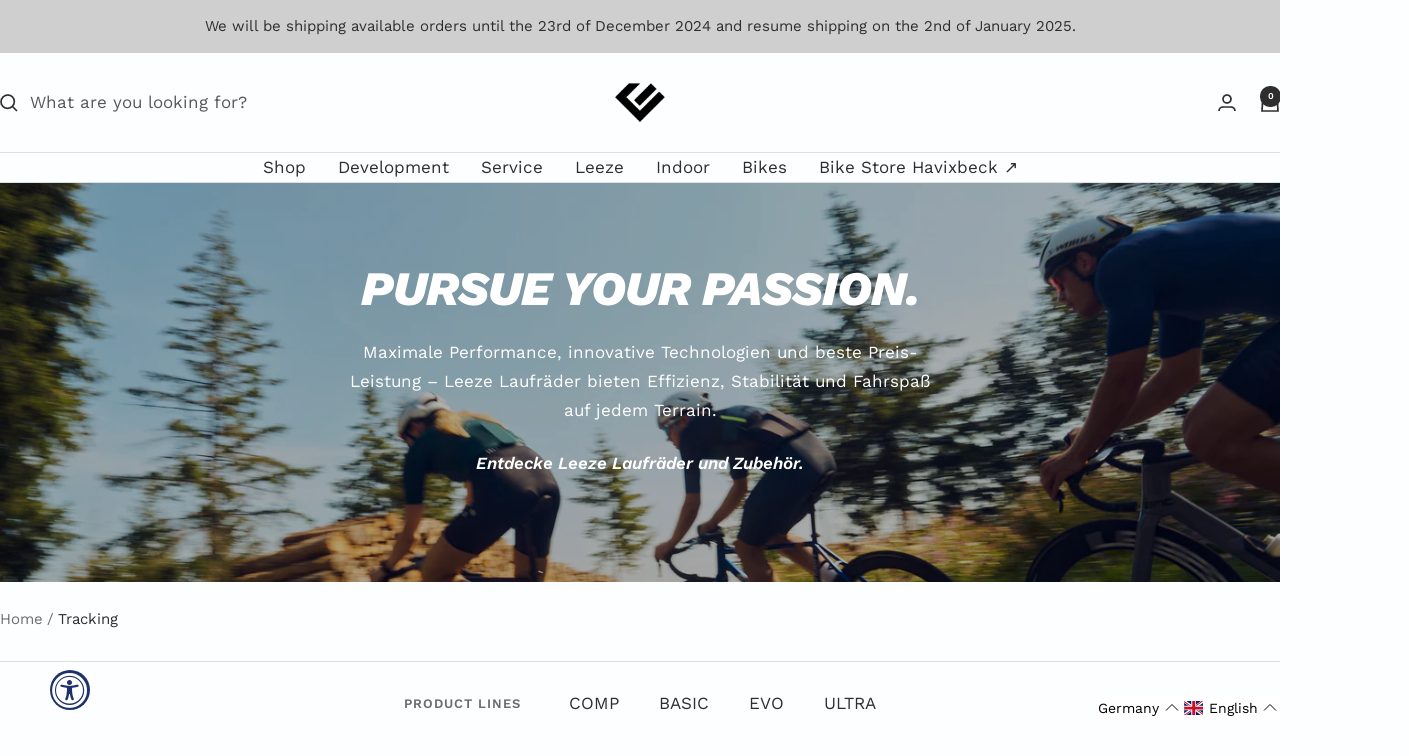

--- FILE ---
content_type: text/html; charset=utf-8
request_url: https://leeze.de/en/collections/tracking
body_size: 103547
content:
<!doctype html><html class="no-js" lang="en" dir="ltr">
  <head>
    
    <meta charset="utf-8">
    <meta name="viewport" content="width=device-width, initial-scale=1.0, height=device-height, minimum-scale=1.0, maximum-scale=1.0">
    <meta name="theme-color" content="#fdfeff">

    <title>Tracking</title><link rel="canonical" href="https://leeze.de/en/collections/tracking"><link rel="shortcut icon" href="//leeze.de/cdn/shop/files/favicon26.png?v=1769681283&width=96" type="image/png"><link rel="preconnect" href="https://cdn.shopify.com">
    <link rel="dns-prefetch" href="https://productreviews.shopifycdn.com">
    <link rel="dns-prefetch" href="https://www.google-analytics.com"><link rel="preconnect" href="https://fonts.shopifycdn.com" crossorigin><link rel="preload" as="style" href="//leeze.de/cdn/shop/t/28/assets/custom.css?v=51319170141638248361754920116">
    <link rel="preload" as="style" href="//leeze.de/cdn/shop/t/28/assets/theme.css?v=50011830233927815861760703741">
    <link rel="preload" as="script" href="//leeze.de/cdn/shop/t/28/assets/vendor.js?v=32643890569905814191754920108">
    <link rel="preload" as="script" href="//leeze.de/cdn/shop/t/28/assets/theme.js?v=13336148083894211201754920108"><meta property="og:type" content="website">
  <meta property="og:title" content="Tracking"><meta property="og:image" content="http://leeze.de/cdn/shop/files/sharing-logo-leeze.jpg?v=1742458575&width=1024">
  <meta property="og:image:secure_url" content="https://leeze.de/cdn/shop/files/sharing-logo-leeze.jpg?v=1742458575&width=1024">
  <meta property="og:image:width" content="1000">
  <meta property="og:image:height" content="628"><meta property="og:url" content="https://leeze.de/en/collections/tracking">
<meta property="og:site_name" content="Leeze"><meta name="twitter:card" content="summary"><meta name="twitter:title" content="Tracking">
  <meta name="twitter:description" content=""><meta name="twitter:image" content="https://leeze.de/cdn/shop/files/sharing-logo-leeze.jpg?v=1742458575&width=1200">
  <meta name="twitter:image:alt" content="">
    <script type="application/ld+json">
  {
    "@context": "https://schema.org",
    "@type": "BreadcrumbList",
    "itemListElement": [{
        "@type": "ListItem",
        "position": 1,
        "name": "Home",
        "item": "https://leeze.de"
      },{
            "@type": "ListItem",
            "position": 2,
            "name": "Tracking",
            "item": "https://leeze.de/en/collections/tracking"
          }]
  }
</script>
    <link rel="preload" href="//leeze.de/cdn/fonts/work_sans/worksans_n8.93644287e9dfcdf1a86013916465dd7d697a1f39.woff2" as="font" type="font/woff2" crossorigin><link rel="preload" href="//leeze.de/cdn/fonts/work_sans/worksans_n4.b7973b3d07d0ace13de1b1bea9c45759cdbe12cf.woff2" as="font" type="font/woff2" crossorigin><style>
  /* Typography (heading) */
  @font-face {
  font-family: "Work Sans";
  font-weight: 800;
  font-style: normal;
  font-display: swap;
  src: url("//leeze.de/cdn/fonts/work_sans/worksans_n8.93644287e9dfcdf1a86013916465dd7d697a1f39.woff2") format("woff2"),
       url("//leeze.de/cdn/fonts/work_sans/worksans_n8.16dce4bfca66a85d62bc50d0099fbe6ba4616cd5.woff") format("woff");
}

@font-face {
  font-family: "Work Sans";
  font-weight: 800;
  font-style: italic;
  font-display: swap;
  src: url("//leeze.de/cdn/fonts/work_sans/worksans_i8.2949a5c5b847c7cb55898b5c4cd72cacfb9e6757.woff2") format("woff2"),
       url("//leeze.de/cdn/fonts/work_sans/worksans_i8.e39dd2855d3ecdab5b69259dd8fac4d4c6885151.woff") format("woff");
}

/* Typography (body) */
  @font-face {
  font-family: "Work Sans";
  font-weight: 400;
  font-style: normal;
  font-display: swap;
  src: url("//leeze.de/cdn/fonts/work_sans/worksans_n4.b7973b3d07d0ace13de1b1bea9c45759cdbe12cf.woff2") format("woff2"),
       url("//leeze.de/cdn/fonts/work_sans/worksans_n4.cf5ceb1e6d373a9505e637c1aff0a71d0959556d.woff") format("woff");
}

@font-face {
  font-family: "Work Sans";
  font-weight: 400;
  font-style: italic;
  font-display: swap;
  src: url("//leeze.de/cdn/fonts/work_sans/worksans_i4.16ff51e3e71fc1d09ff97b9ff9ccacbeeb384ec4.woff2") format("woff2"),
       url("//leeze.de/cdn/fonts/work_sans/worksans_i4.ed4a1418cba5b7f04f79e4d5c8a5f1a6bd34f23b.woff") format("woff");
}

@font-face {
  font-family: "Work Sans";
  font-weight: 600;
  font-style: normal;
  font-display: swap;
  src: url("//leeze.de/cdn/fonts/work_sans/worksans_n6.75811c3bd5161ea6e3ceb2d48ca889388f9bd5fe.woff2") format("woff2"),
       url("//leeze.de/cdn/fonts/work_sans/worksans_n6.defcf26f28f3fa3df4555714d3f2e0f1217d7772.woff") format("woff");
}

@font-face {
  font-family: "Work Sans";
  font-weight: 600;
  font-style: italic;
  font-display: swap;
  src: url("//leeze.de/cdn/fonts/work_sans/worksans_i6.78fba5461dc3c46449871ad9378fc3fd89177502.woff2") format("woff2"),
       url("//leeze.de/cdn/fonts/work_sans/worksans_i6.e96d1853127697ea13d53cd7adc74309426a22a9.woff") format("woff");
}

:root {--heading-color: 46, 46, 46;
    --text-color: 46, 46, 46;
    --background: 253, 254, 255;
    --secondary-background: 244, 248, 255;
    --border-color: 222, 223, 224;
    --border-color-darker: 170, 171, 171;
    --success-color: 46, 158, 123;
    --success-background: 212, 235, 229;
    --error-color: 222, 42, 42;
    --error-background: 251, 239, 240;
    --primary-button-background: 21, 24, 31;
    --primary-button-text-color: 207, 207, 207;
    --secondary-button-background: 21, 24, 31;
    --secondary-button-text-color: 207, 207, 207;
    --product-star-rating: 246, 164, 41;
    --product-on-sale-accent: 0, 0, 0;
    --product-sold-out-accent: 111, 113, 155;
    --product-custom-label-background: 30, 49, 106;
    --product-custom-label-text-color: 255, 255, 255;
    --product-custom-label-2-background: 30, 49, 106;
    --product-custom-label-2-text-color: 255, 255, 255;
    --product-low-stock-text-color: 255, 194, 0;
    --product-in-stock-text-color: 46, 158, 123;
    --loading-bar-background: 46, 46, 46;

    /* We duplicate some "base" colors as root colors, which is useful to use on drawer elements or popover without. Those should not be overridden to avoid issues */
    --root-heading-color: 46, 46, 46;
    --root-text-color: 46, 46, 46;
    --root-background: 253, 254, 255;
    --root-border-color: 222, 223, 224;
    --root-primary-button-background: 21, 24, 31;
    --root-primary-button-text-color: 207, 207, 207;

    --base-font-size: 17px;
    --heading-font-family: "Work Sans", sans-serif;
    --heading-font-weight: 800;
    --heading-font-style: normal;
    --heading-text-transform: uppercase;
    --text-font-family: "Work Sans", sans-serif;
    --text-font-weight: 400;
    --text-font-style: normal;
    --text-font-bold-weight: 600;

    /* Typography (font size) */
    --heading-xxsmall-font-size: 11px;
    --heading-xsmall-font-size: 11px;
    --heading-small-font-size: 12px;
    --heading-large-font-size: 36px;
    --heading-h1-font-size: 36px;
    --heading-h2-font-size: 30px;
    --heading-h3-font-size: 26px;
    --heading-h4-font-size: 24px;
    --heading-h5-font-size: 20px;
    --heading-h6-font-size: 16px;

    /* Control the look and feel of the theme by changing radius of various elements */
    --button-border-radius: 0px;
    --block-border-radius: 0px;
    --block-border-radius-reduced: 0px;
    --color-swatch-border-radius: 100%;

    /* Button size */
    --button-height: 48px;
    --button-small-height: 40px;

    /* Form related */
    --form-input-field-height: 48px;
    --form-input-gap: 16px;
    --form-submit-margin: 24px;

    /* Product listing related variables */
    --product-list-block-spacing: 32px;

    /* Video related */
    --play-button-background: 253, 254, 255;
    --play-button-arrow: 46, 46, 46;

    /* RTL support */
    --transform-logical-flip: 1;
    --transform-origin-start: left;
    --transform-origin-end: right;

    /* Other */
    --zoom-cursor-svg-url: url(//leeze.de/cdn/shop/t/28/assets/zoom-cursor.svg?v=5969456259379531171754920160);
    --arrow-right-svg-url: url(//leeze.de/cdn/shop/t/28/assets/arrow-right.svg?v=55823976300375621651754920160);
    --arrow-left-svg-url: url(//leeze.de/cdn/shop/t/28/assets/arrow-left.svg?v=113876210451322808511754920160);

    /* Some useful variables that we can reuse in our CSS. Some explanation are needed for some of them:
       - container-max-width-minus-gutters: represents the container max width without the edge gutters
       - container-outer-width: considering the screen width, represent all the space outside the container
       - container-outer-margin: same as container-outer-width but get set to 0 inside a container
       - container-inner-width: the effective space inside the container (minus gutters)
       - grid-column-width: represents the width of a single column of the grid
       - vertical-breather: this is a variable that defines the global "spacing" between sections, and inside the section
                            to create some "breath" and minimum spacing
     */
    --container-max-width: 1600px;
    --container-gutter: 24px;
    --container-max-width-minus-gutters: calc(var(--container-max-width) - (var(--container-gutter)) * 2);
    --container-outer-width: max(calc((100vw - var(--container-max-width-minus-gutters)) / 2), var(--container-gutter));
    --container-outer-margin: var(--container-outer-width);
    --container-inner-width: calc(100vw - var(--container-outer-width) * 2);

    --grid-column-count: 10;
    --grid-gap: 24px;
    --grid-column-width: calc((100vw - var(--container-outer-width) * 2 - var(--grid-gap) * (var(--grid-column-count) - 1)) / var(--grid-column-count));

    --vertical-breather: 48px;
    --vertical-breather-tight: 48px;

    /* Shopify related variables */
    --payment-terms-background-color: #fdfeff;
  }

  @media screen and (min-width: 741px) {
    :root {
      --container-gutter: 40px;
      --grid-column-count: 20;
      --vertical-breather: 64px;
      --vertical-breather-tight: 64px;

      /* Typography (font size) */
      --heading-xsmall-font-size: 12px;
      --heading-small-font-size: 13px;
      --heading-large-font-size: 52px;
      --heading-h1-font-size: 48px;
      --heading-h2-font-size: 38px;
      --heading-h3-font-size: 32px;
      --heading-h4-font-size: 24px;
      --heading-h5-font-size: 20px;
      --heading-h6-font-size: 18px;

      /* Form related */
      --form-input-field-height: 52px;
      --form-submit-margin: 32px;

      /* Button size */
      --button-height: 52px;
      --button-small-height: 44px;
    }
  }

  @media screen and (min-width: 1200px) {
    :root {
      --vertical-breather: 80px;
      --vertical-breather-tight: 64px;
      --product-list-block-spacing: 48px;

      /* Typography */
      --heading-large-font-size: 64px;
      --heading-h1-font-size: 56px;
      --heading-h2-font-size: 48px;
      --heading-h3-font-size: 36px;
      --heading-h4-font-size: 30px;
      --heading-h5-font-size: 24px;
      --heading-h6-font-size: 18px;
    }
  }

  @media screen and (min-width: 1600px) {
    :root {
      --vertical-breather: 90px;
      --vertical-breather-tight: 64px;
    }
  }
</style>
    <script>
  // This allows to expose several variables to the global scope, to be used in scripts
  window.themeVariables = {
    settings: {
      direction: "ltr",
      pageType: "collection",
      cartCount: 0,
      moneyFormat: "€{{amount_with_comma_separator}}",
      moneyWithCurrencyFormat: "€{{amount_with_comma_separator}} EUR",
      showVendor: true,
      discountMode: "saving",
      currencyCodeEnabled: false,
      cartType: "drawer",
      cartCurrency: "EUR",
      mobileZoomFactor: 2.5
    },

    routes: {
      host: "leeze.de",
      rootUrl: "\/en",
      rootUrlWithoutSlash: "\/en",
      cartUrl: "\/en\/cart",
      cartAddUrl: "\/en\/cart\/add",
      cartChangeUrl: "\/en\/cart\/change",
      searchUrl: "\/en\/search",
      predictiveSearchUrl: "\/en\/search\/suggest",
      productRecommendationsUrl: "\/en\/recommendations\/products"
    },

    strings: {
      accessibilityDelete: "Delete",
      accessibilityClose: "Close",
      collectionSoldOut: "Available again soon",
      collectionDiscount: "Save @savings@",
      productSalePrice: "Sale price",
      productRegularPrice: "Regular price",
      productFormUnavailable: "Available again soon",
      productFormSoldOut: "Available again soon",
      productFormPreOrder: "Pre-order",
      productFormAddToCart: "Add to cart",
      searchNoResults: "No results could be found.",
      searchNewSearch: "New search",
      searchProducts: "Products",
      searchArticles: "Journal",
      searchPages: "Pages",
      searchCollections: "Collections",
      cartViewCart: "View cart",
      cartItemAdded: "Item added to your cart!",
      cartItemAddedShort: "Added to your cart!",
      cartAddOrderNote: "Add order note",
      cartEditOrderNote: "Edit order note",
      shippingEstimatorNoResults: "Sorry, we do not ship to your address.",
      shippingEstimatorOneResult: "There is one shipping rate for your address:",
      shippingEstimatorMultipleResults: "There are several shipping rates for your address:",
      shippingEstimatorError: "One or more error occurred while retrieving shipping rates:"
    },

    libs: {
      flickity: "\/\/leeze.de\/cdn\/shop\/t\/28\/assets\/flickity.js?v=176646718982628074891754920108",
      photoswipe: "\/\/leeze.de\/cdn\/shop\/t\/28\/assets\/photoswipe.js?v=132268647426145925301754920108",
      qrCode: "\/\/leeze.de\/cdn\/shopifycloud\/storefront\/assets\/themes_support\/vendor\/qrcode-3f2b403b.js"
    },

    breakpoints: {
      phone: 'screen and (max-width: 740px)',
      tablet: 'screen and (min-width: 741px) and (max-width: 999px)',
      tabletAndUp: 'screen and (min-width: 741px)',
      pocket: 'screen and (max-width: 999px)',
      lap: 'screen and (min-width: 1000px) and (max-width: 1199px)',
      lapAndUp: 'screen and (min-width: 1000px)',
      desktop: 'screen and (min-width: 1200px)',
      wide: 'screen and (min-width: 1400px)'
    }
  };

  window.addEventListener('pageshow', async () => {
    const cartContent = await (await fetch(`${window.themeVariables.routes.cartUrl}.js`, {cache: 'reload'})).json();
    document.documentElement.dispatchEvent(new CustomEvent('cart:refresh', {detail: {cart: cartContent}}));
  });

  if ('noModule' in HTMLScriptElement.prototype) {
    // Old browsers (like IE) that does not support module will be considered as if not executing JS at all
    document.documentElement.className = document.documentElement.className.replace('no-js', 'js');

    requestAnimationFrame(() => {
      const viewportHeight = (window.visualViewport ? window.visualViewport.height : document.documentElement.clientHeight);
      document.documentElement.style.setProperty('--window-height',viewportHeight + 'px');
    });
  }</script>

    <link rel="stylesheet" href="//leeze.de/cdn/shop/t/28/assets/theme.css?v=50011830233927815861760703741">
    <link rel="stylesheet" href="//leeze.de/cdn/shop/t/28/assets/custom.css?v=51319170141638248361754920116" type="text/css">

    <script src="//leeze.de/cdn/shop/t/28/assets/vendor.js?v=32643890569905814191754920108" defer></script>
    <script src="//leeze.de/cdn/shop/t/28/assets/theme.js?v=13336148083894211201754920108" defer></script>
    <script src="//leeze.de/cdn/shop/t/28/assets/custom.js?v=167639537848865775061754920108" defer></script>

    <script>window.performance && window.performance.mark && window.performance.mark('shopify.content_for_header.start');</script><meta name="facebook-domain-verification" content="tg689omxu7ephaauocuwux8k1n4m42">
<meta name="google-site-verification" content="1rDUgxfdCmQ1ACpBVUudNuELpfDhW-msNO-Fobdc7E4">
<meta id="shopify-digital-wallet" name="shopify-digital-wallet" content="/63434391803/digital_wallets/dialog">
<meta name="shopify-checkout-api-token" content="1032746020a79f10d6bd4820a9a96ad9">
<meta id="in-context-paypal-metadata" data-shop-id="63434391803" data-venmo-supported="false" data-environment="production" data-locale="en_US" data-paypal-v4="true" data-currency="EUR">
<link rel="alternate" type="application/atom+xml" title="Feed" href="/en/collections/tracking.atom" />
<link rel="alternate" hreflang="x-default" href="https://leeze.de/collections/tracking">
<link rel="alternate" hreflang="de" href="https://leeze.de/collections/tracking">
<link rel="alternate" hreflang="en" href="https://leeze.de/en/collections/tracking">
<link rel="alternate" type="application/json+oembed" href="https://leeze.de/en/collections/tracking.oembed">
<script async="async" src="/checkouts/internal/preloads.js?locale=en-DE"></script>
<link rel="preconnect" href="https://shop.app" crossorigin="anonymous">
<script async="async" src="https://shop.app/checkouts/internal/preloads.js?locale=en-DE&shop_id=63434391803" crossorigin="anonymous"></script>
<script id="apple-pay-shop-capabilities" type="application/json">{"shopId":63434391803,"countryCode":"DE","currencyCode":"EUR","merchantCapabilities":["supports3DS"],"merchantId":"gid:\/\/shopify\/Shop\/63434391803","merchantName":"Leeze","requiredBillingContactFields":["postalAddress","email","phone"],"requiredShippingContactFields":["postalAddress","email","phone"],"shippingType":"shipping","supportedNetworks":["visa","maestro","masterCard","amex"],"total":{"type":"pending","label":"Leeze","amount":"1.00"},"shopifyPaymentsEnabled":true,"supportsSubscriptions":true}</script>
<script id="shopify-features" type="application/json">{"accessToken":"1032746020a79f10d6bd4820a9a96ad9","betas":["rich-media-storefront-analytics"],"domain":"leeze.de","predictiveSearch":true,"shopId":63434391803,"locale":"en"}</script>
<script>var Shopify = Shopify || {};
Shopify.shop = "leeze-b2c.myshopify.com";
Shopify.locale = "en";
Shopify.currency = {"active":"EUR","rate":"1.0"};
Shopify.country = "DE";
Shopify.theme = {"name":"Focal B2C 12.7.1 live","id":180955742541,"schema_name":"Focal","schema_version":"12.7.1","theme_store_id":714,"role":"main"};
Shopify.theme.handle = "null";
Shopify.theme.style = {"id":null,"handle":null};
Shopify.cdnHost = "leeze.de/cdn";
Shopify.routes = Shopify.routes || {};
Shopify.routes.root = "/en/";</script>
<script type="module">!function(o){(o.Shopify=o.Shopify||{}).modules=!0}(window);</script>
<script>!function(o){function n(){var o=[];function n(){o.push(Array.prototype.slice.apply(arguments))}return n.q=o,n}var t=o.Shopify=o.Shopify||{};t.loadFeatures=n(),t.autoloadFeatures=n()}(window);</script>
<script>
  window.ShopifyPay = window.ShopifyPay || {};
  window.ShopifyPay.apiHost = "shop.app\/pay";
  window.ShopifyPay.redirectState = null;
</script>
<script id="shop-js-analytics" type="application/json">{"pageType":"collection"}</script>
<script defer="defer" async type="module" src="//leeze.de/cdn/shopifycloud/shop-js/modules/v2/client.init-shop-cart-sync_BN7fPSNr.en.esm.js"></script>
<script defer="defer" async type="module" src="//leeze.de/cdn/shopifycloud/shop-js/modules/v2/chunk.common_Cbph3Kss.esm.js"></script>
<script defer="defer" async type="module" src="//leeze.de/cdn/shopifycloud/shop-js/modules/v2/chunk.modal_DKumMAJ1.esm.js"></script>
<script type="module">
  await import("//leeze.de/cdn/shopifycloud/shop-js/modules/v2/client.init-shop-cart-sync_BN7fPSNr.en.esm.js");
await import("//leeze.de/cdn/shopifycloud/shop-js/modules/v2/chunk.common_Cbph3Kss.esm.js");
await import("//leeze.de/cdn/shopifycloud/shop-js/modules/v2/chunk.modal_DKumMAJ1.esm.js");

  window.Shopify.SignInWithShop?.initShopCartSync?.({"fedCMEnabled":true,"windoidEnabled":true});

</script>
<script>
  window.Shopify = window.Shopify || {};
  if (!window.Shopify.featureAssets) window.Shopify.featureAssets = {};
  window.Shopify.featureAssets['shop-js'] = {"shop-cart-sync":["modules/v2/client.shop-cart-sync_CJVUk8Jm.en.esm.js","modules/v2/chunk.common_Cbph3Kss.esm.js","modules/v2/chunk.modal_DKumMAJ1.esm.js"],"init-fed-cm":["modules/v2/client.init-fed-cm_7Fvt41F4.en.esm.js","modules/v2/chunk.common_Cbph3Kss.esm.js","modules/v2/chunk.modal_DKumMAJ1.esm.js"],"init-shop-email-lookup-coordinator":["modules/v2/client.init-shop-email-lookup-coordinator_Cc088_bR.en.esm.js","modules/v2/chunk.common_Cbph3Kss.esm.js","modules/v2/chunk.modal_DKumMAJ1.esm.js"],"init-windoid":["modules/v2/client.init-windoid_hPopwJRj.en.esm.js","modules/v2/chunk.common_Cbph3Kss.esm.js","modules/v2/chunk.modal_DKumMAJ1.esm.js"],"shop-button":["modules/v2/client.shop-button_B0jaPSNF.en.esm.js","modules/v2/chunk.common_Cbph3Kss.esm.js","modules/v2/chunk.modal_DKumMAJ1.esm.js"],"shop-cash-offers":["modules/v2/client.shop-cash-offers_DPIskqss.en.esm.js","modules/v2/chunk.common_Cbph3Kss.esm.js","modules/v2/chunk.modal_DKumMAJ1.esm.js"],"shop-toast-manager":["modules/v2/client.shop-toast-manager_CK7RT69O.en.esm.js","modules/v2/chunk.common_Cbph3Kss.esm.js","modules/v2/chunk.modal_DKumMAJ1.esm.js"],"init-shop-cart-sync":["modules/v2/client.init-shop-cart-sync_BN7fPSNr.en.esm.js","modules/v2/chunk.common_Cbph3Kss.esm.js","modules/v2/chunk.modal_DKumMAJ1.esm.js"],"init-customer-accounts-sign-up":["modules/v2/client.init-customer-accounts-sign-up_CfPf4CXf.en.esm.js","modules/v2/client.shop-login-button_DeIztwXF.en.esm.js","modules/v2/chunk.common_Cbph3Kss.esm.js","modules/v2/chunk.modal_DKumMAJ1.esm.js"],"pay-button":["modules/v2/client.pay-button_CgIwFSYN.en.esm.js","modules/v2/chunk.common_Cbph3Kss.esm.js","modules/v2/chunk.modal_DKumMAJ1.esm.js"],"init-customer-accounts":["modules/v2/client.init-customer-accounts_DQ3x16JI.en.esm.js","modules/v2/client.shop-login-button_DeIztwXF.en.esm.js","modules/v2/chunk.common_Cbph3Kss.esm.js","modules/v2/chunk.modal_DKumMAJ1.esm.js"],"avatar":["modules/v2/client.avatar_BTnouDA3.en.esm.js"],"init-shop-for-new-customer-accounts":["modules/v2/client.init-shop-for-new-customer-accounts_CsZy_esa.en.esm.js","modules/v2/client.shop-login-button_DeIztwXF.en.esm.js","modules/v2/chunk.common_Cbph3Kss.esm.js","modules/v2/chunk.modal_DKumMAJ1.esm.js"],"shop-follow-button":["modules/v2/client.shop-follow-button_BRMJjgGd.en.esm.js","modules/v2/chunk.common_Cbph3Kss.esm.js","modules/v2/chunk.modal_DKumMAJ1.esm.js"],"checkout-modal":["modules/v2/client.checkout-modal_B9Drz_yf.en.esm.js","modules/v2/chunk.common_Cbph3Kss.esm.js","modules/v2/chunk.modal_DKumMAJ1.esm.js"],"shop-login-button":["modules/v2/client.shop-login-button_DeIztwXF.en.esm.js","modules/v2/chunk.common_Cbph3Kss.esm.js","modules/v2/chunk.modal_DKumMAJ1.esm.js"],"lead-capture":["modules/v2/client.lead-capture_DXYzFM3R.en.esm.js","modules/v2/chunk.common_Cbph3Kss.esm.js","modules/v2/chunk.modal_DKumMAJ1.esm.js"],"shop-login":["modules/v2/client.shop-login_CA5pJqmO.en.esm.js","modules/v2/chunk.common_Cbph3Kss.esm.js","modules/v2/chunk.modal_DKumMAJ1.esm.js"],"payment-terms":["modules/v2/client.payment-terms_BxzfvcZJ.en.esm.js","modules/v2/chunk.common_Cbph3Kss.esm.js","modules/v2/chunk.modal_DKumMAJ1.esm.js"]};
</script>
<script>(function() {
  var isLoaded = false;
  function asyncLoad() {
    if (isLoaded) return;
    isLoaded = true;
    var urls = ["https:\/\/cdn.grw.reputon.com\/assets\/widget.js?shop=leeze-b2c.myshopify.com","https:\/\/dr4qe3ddw9y32.cloudfront.net\/awin-shopify-integration-code.js?aid=57537\u0026v=shopifyApp_5.2.5\u0026ts=1765371427420\u0026shop=leeze-b2c.myshopify.com"];
    for (var i = 0; i < urls.length; i++) {
      var s = document.createElement('script');
      s.type = 'text/javascript';
      s.async = true;
      s.src = urls[i];
      var x = document.getElementsByTagName('script')[0];
      x.parentNode.insertBefore(s, x);
    }
  };
  if(window.attachEvent) {
    window.attachEvent('onload', asyncLoad);
  } else {
    window.addEventListener('load', asyncLoad, false);
  }
})();</script>
<script id="__st">var __st={"a":63434391803,"offset":3600,"reqid":"ddb69b2a-04dd-4fa4-bf71-faf4372eaff5-1770130428","pageurl":"leeze.de\/en\/collections\/tracking","u":"b39a39bfa00e","p":"collection","rtyp":"collection","rid":408364876027};</script>
<script>window.ShopifyPaypalV4VisibilityTracking = true;</script>
<script id="captcha-bootstrap">!function(){'use strict';const t='contact',e='account',n='new_comment',o=[[t,t],['blogs',n],['comments',n],[t,'customer']],c=[[e,'customer_login'],[e,'guest_login'],[e,'recover_customer_password'],[e,'create_customer']],r=t=>t.map((([t,e])=>`form[action*='/${t}']:not([data-nocaptcha='true']) input[name='form_type'][value='${e}']`)).join(','),a=t=>()=>t?[...document.querySelectorAll(t)].map((t=>t.form)):[];function s(){const t=[...o],e=r(t);return a(e)}const i='password',u='form_key',d=['recaptcha-v3-token','g-recaptcha-response','h-captcha-response',i],f=()=>{try{return window.sessionStorage}catch{return}},m='__shopify_v',_=t=>t.elements[u];function p(t,e,n=!1){try{const o=window.sessionStorage,c=JSON.parse(o.getItem(e)),{data:r}=function(t){const{data:e,action:n}=t;return t[m]||n?{data:e,action:n}:{data:t,action:n}}(c);for(const[e,n]of Object.entries(r))t.elements[e]&&(t.elements[e].value=n);n&&o.removeItem(e)}catch(o){console.error('form repopulation failed',{error:o})}}const l='form_type',E='cptcha';function T(t){t.dataset[E]=!0}const w=window,h=w.document,L='Shopify',v='ce_forms',y='captcha';let A=!1;((t,e)=>{const n=(g='f06e6c50-85a8-45c8-87d0-21a2b65856fe',I='https://cdn.shopify.com/shopifycloud/storefront-forms-hcaptcha/ce_storefront_forms_captcha_hcaptcha.v1.5.2.iife.js',D={infoText:'Protected by hCaptcha',privacyText:'Privacy',termsText:'Terms'},(t,e,n)=>{const o=w[L][v],c=o.bindForm;if(c)return c(t,g,e,D).then(n);var r;o.q.push([[t,g,e,D],n]),r=I,A||(h.body.append(Object.assign(h.createElement('script'),{id:'captcha-provider',async:!0,src:r})),A=!0)});var g,I,D;w[L]=w[L]||{},w[L][v]=w[L][v]||{},w[L][v].q=[],w[L][y]=w[L][y]||{},w[L][y].protect=function(t,e){n(t,void 0,e),T(t)},Object.freeze(w[L][y]),function(t,e,n,w,h,L){const[v,y,A,g]=function(t,e,n){const i=e?o:[],u=t?c:[],d=[...i,...u],f=r(d),m=r(i),_=r(d.filter((([t,e])=>n.includes(e))));return[a(f),a(m),a(_),s()]}(w,h,L),I=t=>{const e=t.target;return e instanceof HTMLFormElement?e:e&&e.form},D=t=>v().includes(t);t.addEventListener('submit',(t=>{const e=I(t);if(!e)return;const n=D(e)&&!e.dataset.hcaptchaBound&&!e.dataset.recaptchaBound,o=_(e),c=g().includes(e)&&(!o||!o.value);(n||c)&&t.preventDefault(),c&&!n&&(function(t){try{if(!f())return;!function(t){const e=f();if(!e)return;const n=_(t);if(!n)return;const o=n.value;o&&e.removeItem(o)}(t);const e=Array.from(Array(32),(()=>Math.random().toString(36)[2])).join('');!function(t,e){_(t)||t.append(Object.assign(document.createElement('input'),{type:'hidden',name:u})),t.elements[u].value=e}(t,e),function(t,e){const n=f();if(!n)return;const o=[...t.querySelectorAll(`input[type='${i}']`)].map((({name:t})=>t)),c=[...d,...o],r={};for(const[a,s]of new FormData(t).entries())c.includes(a)||(r[a]=s);n.setItem(e,JSON.stringify({[m]:1,action:t.action,data:r}))}(t,e)}catch(e){console.error('failed to persist form',e)}}(e),e.submit())}));const S=(t,e)=>{t&&!t.dataset[E]&&(n(t,e.some((e=>e===t))),T(t))};for(const o of['focusin','change'])t.addEventListener(o,(t=>{const e=I(t);D(e)&&S(e,y())}));const B=e.get('form_key'),M=e.get(l),P=B&&M;t.addEventListener('DOMContentLoaded',(()=>{const t=y();if(P)for(const e of t)e.elements[l].value===M&&p(e,B);[...new Set([...A(),...v().filter((t=>'true'===t.dataset.shopifyCaptcha))])].forEach((e=>S(e,t)))}))}(h,new URLSearchParams(w.location.search),n,t,e,['guest_login'])})(!0,!0)}();</script>
<script integrity="sha256-4kQ18oKyAcykRKYeNunJcIwy7WH5gtpwJnB7kiuLZ1E=" data-source-attribution="shopify.loadfeatures" defer="defer" src="//leeze.de/cdn/shopifycloud/storefront/assets/storefront/load_feature-a0a9edcb.js" crossorigin="anonymous"></script>
<script crossorigin="anonymous" defer="defer" src="//leeze.de/cdn/shopifycloud/storefront/assets/shopify_pay/storefront-65b4c6d7.js?v=20250812"></script>
<script data-source-attribution="shopify.dynamic_checkout.dynamic.init">var Shopify=Shopify||{};Shopify.PaymentButton=Shopify.PaymentButton||{isStorefrontPortableWallets:!0,init:function(){window.Shopify.PaymentButton.init=function(){};var t=document.createElement("script");t.src="https://leeze.de/cdn/shopifycloud/portable-wallets/latest/portable-wallets.en.js",t.type="module",document.head.appendChild(t)}};
</script>
<script data-source-attribution="shopify.dynamic_checkout.buyer_consent">
  function portableWalletsHideBuyerConsent(e){var t=document.getElementById("shopify-buyer-consent"),n=document.getElementById("shopify-subscription-policy-button");t&&n&&(t.classList.add("hidden"),t.setAttribute("aria-hidden","true"),n.removeEventListener("click",e))}function portableWalletsShowBuyerConsent(e){var t=document.getElementById("shopify-buyer-consent"),n=document.getElementById("shopify-subscription-policy-button");t&&n&&(t.classList.remove("hidden"),t.removeAttribute("aria-hidden"),n.addEventListener("click",e))}window.Shopify?.PaymentButton&&(window.Shopify.PaymentButton.hideBuyerConsent=portableWalletsHideBuyerConsent,window.Shopify.PaymentButton.showBuyerConsent=portableWalletsShowBuyerConsent);
</script>
<script data-source-attribution="shopify.dynamic_checkout.cart.bootstrap">document.addEventListener("DOMContentLoaded",(function(){function t(){return document.querySelector("shopify-accelerated-checkout-cart, shopify-accelerated-checkout")}if(t())Shopify.PaymentButton.init();else{new MutationObserver((function(e,n){t()&&(Shopify.PaymentButton.init(),n.disconnect())})).observe(document.body,{childList:!0,subtree:!0})}}));
</script>
<link id="shopify-accelerated-checkout-styles" rel="stylesheet" media="screen" href="https://leeze.de/cdn/shopifycloud/portable-wallets/latest/accelerated-checkout-backwards-compat.css" crossorigin="anonymous">
<style id="shopify-accelerated-checkout-cart">
        #shopify-buyer-consent {
  margin-top: 1em;
  display: inline-block;
  width: 100%;
}

#shopify-buyer-consent.hidden {
  display: none;
}

#shopify-subscription-policy-button {
  background: none;
  border: none;
  padding: 0;
  text-decoration: underline;
  font-size: inherit;
  cursor: pointer;
}

#shopify-subscription-policy-button::before {
  box-shadow: none;
}

      </style>

<script>window.performance && window.performance.mark && window.performance.mark('shopify.content_for_header.end');</script>
  <script>window.is_hulkpo_installed=true</script><!-- BEGIN app block: shopify://apps/pandectes-gdpr/blocks/banner/58c0baa2-6cc1-480c-9ea6-38d6d559556a -->
  
    
      <!-- TCF is active, scripts are loaded above -->
      
        <script>
          if (!window.PandectesRulesSettings) {
            window.PandectesRulesSettings = {"store":{"id":63434391803,"adminMode":false,"headless":false,"storefrontRootDomain":"","checkoutRootDomain":"","storefrontAccessToken":""},"banner":{"revokableTrigger":true,"cookiesBlockedByDefault":"7","hybridStrict":false,"isActive":true},"geolocation":{"auOnly":false,"brOnly":false,"caOnly":false,"chOnly":false,"euOnly":false,"jpOnly":false,"nzOnly":false,"thOnly":false,"zaOnly":false,"canadaOnly":false,"globalVisibility":true},"blocker":{"isActive":true,"googleConsentMode":{"isActive":true,"id":"","analyticsId":"G-FR5NZ2QD1M, GT-PLFD4S5, GT-NCTTQDP","adwordsId":"AW-804529307","adStorageCategory":4,"analyticsStorageCategory":2,"functionalityStorageCategory":1,"personalizationStorageCategory":1,"securityStorageCategory":0,"customEvent":true,"redactData":true,"urlPassthrough":true,"dataLayerProperty":"dataLayer","waitForUpdate":3000,"useNativeChannel":true},"facebookPixel":{"isActive":false,"id":"","ldu":false},"microsoft":{"isActive":false,"uetTags":""},"clarity":{},"rakuten":{"isActive":false,"cmp":false,"ccpa":false},"gpcIsActive":true,"klaviyoIsActive":false,"defaultBlocked":7,"patterns":{"whiteList":["pay.google.com"],"blackList":{"1":["google-analytics.com|googletagmanager.com/gtag/destination|googletagmanager.com/gtag/js?id=UA|googletagmanager.com/gtag/js?id=G","www.paypal.com"],"2":["https://www.googletagmanager.com/gtm.js?id=GTM"],"4":["connect.facebook.net","googletagmanager.com/gtag/js\\?id=AW|googleadservices.com"],"8":[]},"iframesWhiteList":[],"iframesBlackList":{"1":["www.youtube.com|www.youtube-nocookie.com"],"2":[],"4":[],"8":[]},"beaconsWhiteList":[],"beaconsBlackList":{"1":[],"2":[],"4":[],"8":[]}}}};
            const rulesScript = document.createElement('script');
            window.PandectesRulesSettings.auto = true;
            rulesScript.src = "https://cdn.shopify.com/extensions/019c0a11-cd50-7ee3-9d65-98ad30ff9c55/gdpr-248/assets/pandectes-rules.js";
            const firstChild = document.head.firstChild;
            document.head.insertBefore(rulesScript, firstChild);
          }
        </script>
      
      <script>
        
          window.PandectesSettings = {"store":{"id":63434391803,"plan":"premium","theme":"Focal B2C 12.7.1","primaryLocale":"de","adminMode":false,"headless":false,"storefrontRootDomain":"","checkoutRootDomain":"","storefrontAccessToken":""},"tsPublished":1767782664,"declaration":{"showPurpose":false,"showProvider":false,"declIntroText":"Wir verwenden Cookies, um die Funktionalität der Website zu optimieren, die Leistung zu analysieren und Ihnen ein personalisiertes Erlebnis zu bieten. Einige Cookies sind für den ordnungsgemäßen Betrieb der Website unerlässlich. Diese Cookies können nicht deaktiviert werden. In diesem Fenster können Sie Ihre Präferenzen für Cookies verwalten.","showDateGenerated":true},"language":{"unpublished":[],"languageMode":"Multilingual","fallbackLanguage":"de","languageDetection":"url","languagesSupported":["en"]},"texts":{"managed":{"headerText":{"de":"Leeze Cookies","en":"Leeze Cookies"},"consentText":{"de":"Wir verwenden Cookies, um unsere Website und ihre Funktionen zu betreiben. Einige Cookies sind essentiell, während andere zu Statistik- oder Marketingzwecken genutzt werden.","en":"We use cookies to operate our website and its functions. Some cookies are essential, while others are used for statistical or marketing purposes. If you select “Decline”, we will respect your privacy and only set necessary cookies that are required for the operation of the site."},"linkText":{"de":"Mehr erfahren","en":"Learn more"},"imprintText":{"de":"Impressum","en":"Imprint"},"googleLinkText":{"de":"Google Datenschutz","en":"Google's Privacy Terms"},"allowButtonText":{"de":"Annehmen","en":"Accept"},"denyButtonText":{"de":"Ablehnen","en":"Decline"},"dismissButtonText":{"de":"Okay","en":"Ok"},"leaveSiteButtonText":{"de":"Diese Seite verlassen","en":"Leave this site"},"preferencesButtonText":{"de":"Einstellungen","en":"Preferences"},"cookiePolicyText":{"de":"Cookie-Richtlinie","en":"Cookie policy"},"preferencesPopupTitleText":{"de":"Einwilligungseinstellungen verwalten","en":"Manage consent preferences"},"preferencesPopupIntroText":{"de":"Wir verwenden Cookies, um die Funktionalität der Website zu optimieren, die Leistung zu analysieren und dir ein personalisiertes Erlebnis zu bieten. Einige Cookies sind für den ordnungsgemäßen Betrieb der Website unerlässlich. Diese Cookies können nicht deaktiviert werden. In diesem Fenster kannst du deine Präferenzen für Cookies verwalten.","en":"We use cookies to optimize website functionality, analyze the performance, and provide personalized experience to you. Some cookies are essential to make the website operate and function correctly. Those cookies cannot be disabled. In this window you can manage your preference of cookies."},"preferencesPopupSaveButtonText":{"de":"Auswahl speichern","en":"Save preferences"},"preferencesPopupCloseButtonText":{"de":"Schließen","en":"Close"},"preferencesPopupAcceptAllButtonText":{"de":"Alles akzeptieren","en":"Accept all"},"preferencesPopupRejectAllButtonText":{"de":"Alles ablehnen","en":"Reject all"},"cookiesDetailsText":{"de":"Cookie-Details","en":"Cookies details"},"preferencesPopupAlwaysAllowedText":{"de":"Immer erlaubt","en":"Always allowed"},"accessSectionParagraphText":{"de":"Sie haben das Recht, jederzeit auf Ihre Daten zuzugreifen.","en":"You have the right to request access to your data at any time."},"accessSectionTitleText":{"de":"Datenübertragbarkeit","en":"Data portability"},"accessSectionAccountInfoActionText":{"de":"persönliche Daten","en":"Personal data"},"accessSectionDownloadReportActionText":{"de":"Alle Daten anfordern","en":"Request export"},"accessSectionGDPRRequestsActionText":{"de":"Anfragen betroffener Personen","en":"Data subject requests"},"accessSectionOrdersRecordsActionText":{"de":"Aufträge","en":"Orders"},"rectificationSectionParagraphText":{"de":"Sie haben das Recht, die Aktualisierung Ihrer Daten zu verlangen, wann immer Sie dies für angemessen halten.","en":"You have the right to request your data to be updated whenever you think it is appropriate."},"rectificationSectionTitleText":{"de":"Datenberichtigung","en":"Data Rectification"},"rectificationCommentPlaceholder":{"de":"Beschreiben Sie, was Sie aktualisieren möchten","en":"Describe what you want to be updated"},"rectificationCommentValidationError":{"de":"Kommentar ist erforderlich","en":"Comment is required"},"rectificationSectionEditAccountActionText":{"de":"Aktualisierung anfordern","en":"Request an update"},"erasureSectionTitleText":{"de":"Recht auf Löschung","en":"Right to be forgotten"},"erasureSectionParagraphText":{"de":"Sie haben das Recht, die Löschung aller Ihrer Daten zu verlangen. Danach können Sie nicht mehr auf Ihr Konto zugreifen.","en":"You have the right to ask all your data to be erased. After that, you will no longer be able to access your account."},"erasureSectionRequestDeletionActionText":{"de":"Löschung personenbezogener Daten anfordern","en":"Request personal data deletion"},"consentDate":{"de":"Zustimmungsdatum","en":"Consent date"},"consentId":{"de":"Einwilligungs-ID","en":"Consent ID"},"consentSectionChangeConsentActionText":{"de":"Einwilligungspräferenz ändern","en":"Change consent preference"},"consentSectionConsentedText":{"de":"Sie haben der Cookie-Richtlinie dieser Website zugestimmt am","en":"You consented to the cookies policy of this website on"},"consentSectionNoConsentText":{"de":"Sie haben der Cookie-Richtlinie dieser Website nicht zugestimmt.","en":"You have not consented to the cookies policy of this website."},"consentSectionTitleText":{"de":"Ihre Cookie-Einwilligung","en":"Your cookie consent"},"consentStatus":{"de":"Einwilligungspräferenz","en":"Consent preference"},"confirmationFailureMessage":{"de":"Ihre Anfrage wurde nicht bestätigt. Bitte versuchen Sie es erneut und wenn das Problem weiterhin besteht, wenden Sie sich an den Ladenbesitzer, um Hilfe zu erhalten","en":"Your request was not verified. Please try again and if problem persists, contact store owner for assistance"},"confirmationFailureTitle":{"de":"Ein Problem ist aufgetreten","en":"A problem occurred"},"confirmationSuccessMessage":{"de":"Wir werden uns in Kürze zu Ihrem Anliegen bei Ihnen melden.","en":"We will soon get back to you as to your request."},"confirmationSuccessTitle":{"de":"Ihre Anfrage wurde bestätigt","en":"Your request is verified"},"guestsSupportEmailFailureMessage":{"de":"Ihre Anfrage wurde nicht übermittelt. Bitte versuchen Sie es erneut und wenn das Problem weiterhin besteht, wenden Sie sich an den Shop-Inhaber, um Hilfe zu erhalten.","en":"Your request was not submitted. Please try again and if problem persists, contact store owner for assistance."},"guestsSupportEmailFailureTitle":{"de":"Ein Problem ist aufgetreten","en":"A problem occurred"},"guestsSupportEmailPlaceholder":{"de":"E-Mail-Addresse","en":"E-mail address"},"guestsSupportEmailSuccessMessage":{"de":"Wenn Sie als Kunde dieses Shops registriert sind, erhalten Sie in Kürze eine E-Mail mit Anweisungen zum weiteren Vorgehen.","en":"If you are registered as a customer of this store, you will soon receive an email with instructions on how to proceed."},"guestsSupportEmailSuccessTitle":{"de":"Vielen Dank für die Anfrage","en":"Thank you for your request"},"guestsSupportEmailValidationError":{"de":"Email ist ungültig","en":"Email is not valid"},"guestsSupportInfoText":{"de":"Bitte loggen Sie sich mit Ihrem Kundenkonto ein, um fortzufahren.","en":"Please login with your customer account to further proceed."},"submitButton":{"de":"einreichen","en":"Submit"},"submittingButton":{"de":"Senden...","en":"Submitting..."},"cancelButton":{"de":"Abbrechen","en":"Cancel"},"declIntroText":{"de":"Wir verwenden Cookies, um die Funktionalität der Website zu optimieren, die Leistung zu analysieren und Ihnen ein personalisiertes Erlebnis zu bieten. Einige Cookies sind für den ordnungsgemäßen Betrieb der Website unerlässlich. Diese Cookies können nicht deaktiviert werden. In diesem Fenster können Sie Ihre Präferenzen für Cookies verwalten.","en":"We use cookies to optimize website functionality, analyze the performance, and provide personalized experience to you. Some cookies are essential to make the website operate and function correctly. Those cookies cannot be disabled. In this window you can manage your preference of cookies."},"declName":{"de":"Name","en":"Name"},"declPurpose":{"de":"Zweck","en":"Purpose"},"declType":{"de":"Typ","en":"Type"},"declRetention":{"de":"Speicherdauer","en":"Retention"},"declProvider":{"de":"Anbieter","en":"Provider"},"declFirstParty":{"de":"Erstanbieter","en":"First-party"},"declThirdParty":{"de":"Drittanbieter","en":"Third-party"},"declSeconds":{"de":"Sekunden","en":"seconds"},"declMinutes":{"de":"Minuten","en":"minutes"},"declHours":{"de":"Std.","en":"hours"},"declDays":{"de":"Tage","en":"days"},"declWeeks":{"de":"Woche(n)","en":"week(s)"},"declMonths":{"de":"Monate","en":"months"},"declYears":{"de":"Jahre","en":"years"},"declSession":{"de":"Sitzung","en":"Session"},"declDomain":{"de":"Domain","en":"Domain"},"declPath":{"de":"Weg","en":"Path"}},"categories":{"strictlyNecessaryCookiesTitleText":{"de":"Unbedingt erforderlich","en":"Strictly necessary cookies"},"strictlyNecessaryCookiesDescriptionText":{"de":"Diese Cookies sind unerlässlich, damit Sie sich auf der Website bewegen und ihre Funktionen nutzen können, z. B. den Zugriff auf sichere Bereiche der Website. Ohne diese Cookies kann die Website nicht richtig funktionieren.","en":"These cookies are essential in order to enable you to move around the website and use its features, such as accessing secure areas of the website. The website cannot function properly without these cookies."},"functionalityCookiesTitleText":{"de":"Funktionale Cookies","en":"Functional cookies"},"functionalityCookiesDescriptionText":{"de":"Diese Cookies ermöglichen es der Website, verbesserte Funktionalität und Personalisierung bereitzustellen. Sie können von uns oder von Drittanbietern gesetzt werden, deren Dienste wir auf unseren Seiten hinzugefügt haben. Wenn Sie diese Cookies nicht zulassen, funktionieren einige oder alle dieser Dienste möglicherweise nicht richtig.","en":"These cookies enable the site to provide enhanced functionality and personalisation. They may be set by us or by third party providers whose services we have added to our pages. If you do not allow these cookies then some or all of these services may not function properly."},"performanceCookiesTitleText":{"de":"Performance-Cookies","en":"Performance cookies"},"performanceCookiesDescriptionText":{"de":"Diese Cookies ermöglichen es uns, die Leistung unserer Website zu überwachen und zu verbessern. Sie ermöglichen es uns beispielsweise, Besuche zu zählen, Verkehrsquellen zu identifizieren und zu sehen, welche Teile der Website am beliebtesten sind.","en":"These cookies enable us to monitor and improve the performance of our website. For example, they allow us to count visits, identify traffic sources and see which parts of the site are most popular."},"targetingCookiesTitleText":{"de":"Targeting-Cookies","en":"Targeting cookies"},"targetingCookiesDescriptionText":{"de":"Diese Cookies können von unseren Werbepartnern über unsere Website gesetzt werden. Sie können von diesen Unternehmen verwendet werden, um ein Profil Ihrer Interessen zu erstellen und Ihnen relevante Werbung auf anderen Websites anzuzeigen. Sie speichern keine direkten personenbezogenen Daten, sondern basieren auf der eindeutigen Identifizierung Ihres Browsers und Ihres Internetgeräts. Wenn Sie diese Cookies nicht zulassen, erleben Sie weniger zielgerichtete Werbung.","en":"These cookies may be set through our site by our advertising partners. They may be used by those companies to build a profile of your interests and show you relevant adverts on other sites.    They do not store directly personal information, but are based on uniquely identifying your browser and internet device. If you do not allow these cookies, you will experience less targeted advertising."},"unclassifiedCookiesTitleText":{"de":"Unklassifizierte Cookies","en":"Unclassified cookies"},"unclassifiedCookiesDescriptionText":{"de":"Unklassifizierte Cookies sind Cookies, die wir gerade zusammen mit den Anbietern einzelner Cookies klassifizieren.","en":"Unclassified cookies are cookies that we are in the process of classifying, together with the providers of individual cookies."}},"auto":{}},"library":{"previewMode":false,"fadeInTimeout":0,"defaultBlocked":7,"showLink":true,"showImprintLink":true,"showGoogleLink":true,"enabled":true,"cookie":{"expiryDays":365,"secure":true,"domain":""},"dismissOnScroll":false,"dismissOnWindowClick":false,"dismissOnTimeout":false,"palette":{"popup":{"background":"#EFEFEF","backgroundForCalculations":{"a":1,"b":239,"g":239,"r":239},"text":"#404040"},"button":{"background":"transparent","backgroundForCalculations":{"a":1,"b":255,"g":255,"r":255},"text":"#4BA733","textForCalculation":{"a":1,"b":51,"g":167,"r":75},"border":"#4BA733"}},"content":{"href":"https://leeze.de/policies/privacy-policy","imprintHref":"https://leeze.de/policies/legal-notice","close":"&#10005;","target":"","logo":"<img class=\"cc-banner-logo\" style=\"max-height: 30px;\" src=\"https://leeze-b2c.myshopify.com/cdn/shop/files/pandectes-banner-logo.png\" alt=\"Cookie banner\" />"},"window":"<div role=\"dialog\" aria-labelledby=\"cookieconsent:head\" aria-describedby=\"cookieconsent:desc\" id=\"pandectes-banner\" class=\"cc-window-wrapper cc-popup-wrapper\"><div class=\"pd-cookie-banner-window cc-window {{classes}}\">{{children}}</div></div>","compliance":{"custom":"<div class=\"cc-compliance cc-highlight\">{{preferences}}{{allow}}{{deny}}</div>"},"type":"custom","layouts":{"basic":"{{logo}}{{header}}{{messagelink}}{{compliance}}{{close}}"},"position":"popup","theme":"wired","revokable":false,"animateRevokable":false,"revokableReset":false,"revokableLogoUrl":"https://leeze-b2c.myshopify.com/cdn/shop/files/pandectes-reopen-logo.png","revokablePlacement":"bottom-left","revokableMarginHorizontal":5,"revokableMarginVertical":80,"static":false,"autoAttach":true,"hasTransition":false,"blacklistPage":[""],"elements":{"close":"<button aria-label=\"Schließen\" type=\"button\" class=\"cc-close\">{{close}}</button>","dismiss":"<button type=\"button\" class=\"cc-btn cc-btn-decision cc-dismiss\">{{dismiss}}</button>","allow":"<button type=\"button\" class=\"cc-btn cc-btn-decision cc-allow\">{{allow}}</button>","deny":"<button type=\"button\" class=\"cc-btn cc-btn-decision cc-deny\">{{deny}}</button>","preferences":"<button type=\"button\" class=\"cc-btn cc-settings\" aria-controls=\"pd-cp-preferences\" onclick=\"Pandectes.fn.openPreferences()\">{{preferences}}</button>"}},"geolocation":{"auOnly":false,"brOnly":false,"caOnly":false,"chOnly":false,"euOnly":false,"jpOnly":false,"nzOnly":false,"thOnly":false,"zaOnly":false,"canadaOnly":false,"canadaLaw25":false,"canadaPipeda":false,"globalVisibility":true},"dsr":{"guestsSupport":false,"accessSectionDownloadReportAuto":false},"banner":{"resetTs":1726841710,"extraCss":"        .cc-banner-logo {max-width: 50em!important;}    @media(min-width: 768px) {.cc-window.cc-floating{max-width: 50em!important;width: 50em!important;}}    .cc-message, .pd-cookie-banner-window .cc-header, .cc-logo {text-align: left}    .cc-window-wrapper{z-index: 2147483647;-webkit-transition: opacity 1s ease;  transition: opacity 1s ease;}    .cc-window{z-index: 2147483647;font-family: inherit;}    .pd-cookie-banner-window .cc-header{font-family: inherit;}    .pd-cp-ui{font-family: inherit; background-color: #EFEFEF;color:#404040;}    button.pd-cp-btn, a.pd-cp-btn{}    input + .pd-cp-preferences-slider{background-color: rgba(64, 64, 64, 0.3)}    .pd-cp-scrolling-section::-webkit-scrollbar{background-color: rgba(64, 64, 64, 0.3)}    input:checked + .pd-cp-preferences-slider{background-color: rgba(64, 64, 64, 1)}    .pd-cp-scrolling-section::-webkit-scrollbar-thumb {background-color: rgba(64, 64, 64, 1)}    .pd-cp-ui-close{color:#404040;}    .pd-cp-preferences-slider:before{background-color: #EFEFEF}    .pd-cp-title:before {border-color: #404040!important}    .pd-cp-preferences-slider{background-color:#404040}    .pd-cp-toggle{color:#404040!important}    @media(max-width:699px) {.pd-cp-ui-close-top svg {fill: #404040}}    .pd-cp-toggle:hover,.pd-cp-toggle:visited,.pd-cp-toggle:active{color:#404040!important}    .pd-cookie-banner-window {box-shadow: 0 0 18px rgb(0 0 0 / 20%);}  ","customJavascript":{"useButtons":true},"showPoweredBy":false,"logoHeight":30,"revokableTrigger":true,"hybridStrict":false,"cookiesBlockedByDefault":"7","isActive":true,"implicitSavePreferences":true,"cookieIcon":true,"blockBots":false,"showCookiesDetails":true,"hasTransition":false,"blockingPage":false,"showOnlyLandingPage":false,"leaveSiteUrl":"https://www.google.com","linkRespectStoreLang":false},"cookies":{"0":[{"name":"localization","type":"http","domain":"leeze.de","path":"/en","provider":"Shopify","firstParty":true,"retention":"1 year(s)","session":false,"expires":1,"unit":"declYears","purpose":{"de":"Lokalisierung von Shopify-Shops","en":"Used to localize the cart to the correct country."}},{"name":"secure_customer_sig","type":"http","domain":"leeze.de","path":"/","provider":"Shopify","firstParty":true,"retention":"1 year(s)","session":false,"expires":1,"unit":"declYears","purpose":{"de":"Wird im Zusammenhang mit dem Kundenlogin verwendet.","en":"Used to identify a user after they sign into a shop as a customer so they do not need to log in again."}},{"name":"cart_currency","type":"http","domain":"leeze.de","path":"/","provider":"Shopify","firstParty":true,"retention":"2 ","session":false,"expires":2,"unit":"declSession","purpose":{"de":"Das Cookie ist für die sichere Checkout- und Zahlungsfunktion auf der Website erforderlich. Diese Funktion wird von shopify.com bereitgestellt.","en":"Used after a checkout is completed to initialize a new empty cart with the same currency as the one just used."}},{"name":"_tracking_consent","type":"http","domain":".leeze.de","path":"/","provider":"Shopify","firstParty":true,"retention":"1 year(s)","session":false,"expires":1,"unit":"declYears","purpose":{"de":"Tracking-Einstellungen.","en":"Used to store a user's preferences if a merchant has set up privacy rules in the visitor's region."}},{"name":"_cmp_a","type":"http","domain":".leeze.de","path":"/","provider":"Shopify","firstParty":true,"retention":"1 day(s)","session":false,"expires":1,"unit":"declDays","purpose":{"de":"Wird zum Verwalten der Datenschutzeinstellungen des Kunden verwendet.","en":"Used for managing customer privacy settings."}},{"name":"shopify_pay_redirect","type":"http","domain":"leeze.de","path":"/","provider":"Shopify","firstParty":true,"retention":"1 hour(s)","session":false,"expires":1,"unit":"declHours","purpose":{"de":"Das Cookie ist für die sichere Checkout- und Zahlungsfunktion auf der Website erforderlich. Diese Funktion wird von shopify.com bereitgestellt.","en":"Used to accelerate the checkout process when the buyer has a Shop Pay account."}},{"name":"keep_alive","type":"http","domain":"leeze.de","path":"/","provider":"Shopify","firstParty":true,"retention":"30 minute(s)","session":false,"expires":30,"unit":"declMinutes","purpose":{"de":"Wird im Zusammenhang mit der Käuferlokalisierung verwendet.","en":"Used when international domain redirection is enabled to determine if a request is the first one of a session."}},{"name":"_shopify_essential","type":"http","domain":"leeze.de","path":"/","provider":"Shopify","firstParty":true,"retention":"1 year(s)","session":false,"expires":1,"unit":"declYears","purpose":{"de":"Wird auf der Kontenseite verwendet.","en":"Contains essential information for the correct functionality of a store such as session and checkout information and anti-tampering data."}},{"name":"_pandectes_gdpr","type":"http","domain":".leeze.de","path":"/","provider":"Pandectes","firstParty":true,"retention":"1 year(s)","session":false,"expires":1,"unit":"declYears","purpose":{"de":"Wird für die Funktionalität des Cookies-Zustimmungsbanners verwendet.","en":"Used for the functionality of the cookies consent banner."}},{"name":"locale_bar_dismissed","type":"http","domain":"leeze.de","path":"/","provider":"Shopify","firstParty":true,"retention":"1 day(s)","session":false,"expires":1,"unit":"declDays","purpose":{"de":"Dieses Cookie wird von der Geolocation-App bereitgestellt und wird verwendet, um die Aktion „Ablehnen“ in der Leiste zu speichern.","en":"Preserves if the modal from the geolocation app was dismissed."}},{"name":"wpm-test-cookie","type":"http","domain":"leeze.de","path":"/","provider":"Shopify","firstParty":true,"retention":"Session","session":true,"expires":1,"unit":"declSeconds","purpose":{"de":"Used to ensure our systems are working correctly."}},{"name":"wpm-test-cookie","type":"http","domain":"de","path":"/","provider":"Unknown","firstParty":false,"retention":"Session","session":true,"expires":1,"unit":"declSeconds","purpose":{"de":"Used to ensure our systems are working correctly."}},{"name":"cart_ts","type":"http","domain":"leeze.de","path":"/","provider":"Shopify","firstParty":true,"retention":"1 month(s)","session":false,"expires":1,"unit":"declMonths","purpose":{"de":"Wird im Zusammenhang mit der Kasse verwendet.","en":"Used in connection with checkout."}},{"name":"cart","type":"http","domain":"leeze.de","path":"/","provider":"Shopify","firstParty":true,"retention":"1 month(s)","session":false,"expires":1,"unit":"declMonths","purpose":{"de":"Notwendig für die Warenkorbfunktion auf der Website.","en":"Contains information related to the user's cart."}},{"name":"cart_sig","type":"http","domain":"leeze.de","path":"/","provider":"Shopify","firstParty":true,"retention":"1 month(s)","session":false,"expires":1,"unit":"declMonths","purpose":{"de":"Shopify-Analysen.","en":"A hash of the contents of a cart. This is used to verify the integrity of the cart and to ensure performance of some cart operations."}},{"name":"checkout_session_lookup","type":"http","domain":"leeze.de","path":"/","provider":"Shopify","firstParty":true,"retention":"3 ","session":false,"expires":3,"unit":"declSession","purpose":{"de":"Wird im Zusammenhang mit der Kasse verwendet.","en":"Used in connection with checkout."}},{"name":"checkout_session_token__cn__Z2NwLWV1cm9wZS13ZXN0MzowMUo5NzJRTjhDWTFTUzdUQlZCNFgxQTNZWg","type":"http","domain":"leeze.de","path":"/","provider":"Shopify","firstParty":true,"retention":"3 ","session":false,"expires":3,"unit":"declSession","purpose":{"de":""}},{"name":"skip_shop_pay","type":"http","domain":"leeze.de","path":"/","provider":"Shopify","firstParty":true,"retention":"1 year(s)","session":false,"expires":1,"unit":"declYears","purpose":{"de":""}},{"name":"__ui","type":"html_local","domain":"https://leeze.de","path":"/","provider":"Shopify","firstParty":true,"retention":"Local Storage","session":false,"expires":1,"unit":"declYears","purpose":{"de":""}},{"name":"cartToken","type":"html_local","domain":"https://leeze.de","path":"/","provider":"Shopify","firstParty":true,"retention":"Local Storage","session":false,"expires":1,"unit":"declYears","purpose":{"de":""}},{"name":"lastSeenErrorReceiptId","type":"html_local","domain":"https://leeze.de","path":"/","provider":"Shopify","firstParty":true,"retention":"Local Storage","session":false,"expires":1,"unit":"declYears","purpose":{"de":""}},{"name":"__quiltRouterScroll","type":"html_session","domain":"https://leeze.de","path":"/","provider":"Shopify","firstParty":true,"retention":"Session","session":true,"expires":1,"unit":"declYears","purpose":{"de":""}},{"name":"__storage_test","type":"html_local","domain":"https://leeze.de","path":"/","provider":"Shopify","firstParty":true,"retention":"Local Storage","session":false,"expires":1,"unit":"declYears","purpose":{"de":""}},{"name":"checkout_session_token__cn__Z2NwLWV1cm9wZS13ZXN0MzowMUpCSEs3UlY3M1NaQkpGR1lYM0FTRDNHWg","type":"http","domain":"leeze.de","path":"/","provider":"Shopify","firstParty":true,"retention":"3 ","session":false,"expires":3,"unit":"declSession","purpose":{"de":""}},{"name":"checkout_session_token__cn__Z2NwLWV1cm9wZS13ZXN0NDowMUpIOEQ4NVRUOVI5S1FFUzhZMEIwOFFNSw","type":"http","domain":"leeze.de","path":"/","provider":"Shopify","firstParty":true,"retention":"3 week(s)","session":false,"expires":3,"unit":"declWeeks","purpose":{"de":""}},{"name":"checkout_session_token__cn__Z2NwLWV1cm9wZS13ZXN0NDowMUpKQ0s3R0o2SFpSWFREVjNFSkhWTjBRWg","type":"http","domain":"leeze.de","path":"/","provider":"Shopify","firstParty":true,"retention":"3 week(s)","session":false,"expires":3,"unit":"declWeeks","purpose":{"de":""}},{"name":"shop_pay_accelerated","type":"http","domain":"leeze.de","path":"/","provider":"Shopify","firstParty":true,"retention":"8 hour(s)","session":false,"expires":8,"unit":"declHours","purpose":{"en":"Indicates if a buyer is eligible for Shop Pay accelerated checkout.","de":"Indicates if a buyer is eligible for Shop Pay accelerated checkout."}},{"name":"checkout_session_token_*","type":"http","domain":"leeze.de","path":"/","provider":"Shopify","firstParty":true,"retention":"2 week(s)","session":false,"expires":2,"unit":"declWeeks","purpose":{"de":""}},{"name":"_ab","type":"http","domain":"leeze.de","path":"/","provider":"Shopify","firstParty":true,"retention":"1 year(s)","session":false,"expires":1,"unit":"declYears","purpose":{"de":"Wird in Verbindung mit dem Zugriff auf Admin verwendet.","en":"Used to control when the admin bar is shown on the storefront."}},{"name":"master_device_id","type":"http","domain":"leeze.de","path":"/","provider":"Shopify","firstParty":true,"retention":"1 year(s)","session":false,"expires":1,"unit":"declYears","purpose":{"de":"Wird in Verbindung mit dem Händler-Login verwendet.","en":"Permanent device identifier."}},{"name":"checkout_token","type":"http","domain":"leeze.de","path":"/","provider":"Shopify","firstParty":true,"retention":"Session","session":true,"expires":1,"unit":"declYears","purpose":{"de":"Wird im Zusammenhang mit der Kasse verwendet.","en":"Captures the landing page of the visitor when they come from other sites."}},{"name":"checkout","type":"http","domain":"leeze.de","path":"/","provider":"Shopify","firstParty":true,"retention":"21 day(s)","session":false,"expires":21,"unit":"declDays","purpose":{"de":"Wird im Zusammenhang mit der Kasse verwendet.","en":"Used in connection with checkout."}},{"name":"storefront_digest","type":"http","domain":"leeze.de","path":"/","provider":"Shopify","firstParty":true,"retention":"1 year(s)","session":false,"expires":1,"unit":"declYears","purpose":{"de":"Wird im Zusammenhang mit dem Kundenlogin verwendet.","en":"Stores a digest of the storefront password, allowing merchants to preview their storefront while it's password protected."}},{"name":"hide_shopify_pay_for_checkout","type":"http","domain":"leeze.de","path":"/","provider":"Shopify","firstParty":true,"retention":"Session","session":true,"expires":1,"unit":"declDays","purpose":{"de":"Wird im Zusammenhang mit der Kasse verwendet.","en":"Set when a buyer dismisses the Shop Pay login modal during checkout, informing display to buyer."}},{"name":"_storefront_u","type":"http","domain":"leeze.de","path":"/","provider":"Shopify","firstParty":true,"retention":"1 minute(s)","session":false,"expires":1,"unit":"declMinutes","purpose":{"de":"Wird verwendet, um die Aktualisierung von Kundenkontoinformationen zu erleichtern.","en":"Used to facilitate updating customer account information."}},{"name":"_shopify_country","type":"http","domain":"leeze.de","path":"/","provider":"Shopify","firstParty":true,"retention":"30 minute(s)","session":false,"expires":30,"unit":"declMinutes","purpose":{"de":"Wird im Zusammenhang mit der Kasse verwendet.","en":"Used for Plus shops where pricing currency/country is set from GeoIP by helping avoid GeoIP lookups after the first request."}},{"name":"shopify_pay","type":"http","domain":"leeze.de","path":"/","provider":"Shopify","firstParty":true,"retention":"1 year(s)","session":false,"expires":1,"unit":"declYears","purpose":{"de":"Wird im Zusammenhang mit der Kasse verwendet.","en":"Used to log in a buyer into Shop Pay when they come back to checkout on the same store."}},{"name":"_abv","type":"http","domain":"leeze.de","path":"/","provider":"Shopify","firstParty":true,"retention":"1 year(s)","session":false,"expires":1,"unit":"declYears","purpose":{"de":"Behalten Sie den reduzierten Zustand der Admin-Leiste bei.","en":"Persist the collapsed state of the admin bar."}},{"name":"_checkout_queue_token","type":"http","domain":"leeze.de","path":"/","provider":"Shopify","firstParty":true,"retention":"1 year(s)","session":false,"expires":1,"unit":"declYears","purpose":{"de":"Wird verwendet, wenn es beim Bezahlvorgang zu einer Warteschlange kommt.","en":"Used when there is a queue during the checkout process."}},{"name":"_identity_session","type":"http","domain":"leeze.de","path":"/","provider":"Shopify","firstParty":true,"retention":"2 year(s)","session":false,"expires":2,"unit":"declYears","purpose":{"de":"Enthält die Identitätssitzungskennung des Benutzers.","en":"Contains the identity session identifier of the user."}},{"name":"_master_udr","type":"http","domain":"leeze.de","path":"/","provider":"Shopify","firstParty":true,"retention":"Session","session":true,"expires":1,"unit":"declSeconds","purpose":{"de":"Permanente Gerätekennung.","en":"Permanent device identifier."}},{"name":"_pay_session","type":"http","domain":"leeze.de","path":"/","provider":"Shopify","firstParty":true,"retention":"Session","session":true,"expires":1,"unit":"declSeconds","purpose":{"de":"Das Rails-Session-Cookie für Shopify Pay","en":"The Rails session cookie for Shopify Pay"}},{"name":"user","type":"http","domain":"leeze.de","path":"/","provider":"Shopify","firstParty":true,"retention":"1 year(s)","session":false,"expires":1,"unit":"declYears","purpose":{"de":"Wird im Zusammenhang mit der Shop-Anmeldung verwendet.","en":"Used in connection with Shop login."}},{"name":"user_cross_site","type":"http","domain":"leeze.de","path":"/","provider":"Shopify","firstParty":true,"retention":"1 year(s)","session":false,"expires":1,"unit":"declYears","purpose":{"de":"Wird im Zusammenhang mit der Shop-Anmeldung verwendet.","en":"Used in connection with Shop login."}},{"name":"_shopify_test","type":"http","domain":"de","path":"/","provider":"Shopify","firstParty":false,"retention":"Session","session":true,"expires":1,"unit":"declSeconds","purpose":{"de":"A test cookie used by Shopify to verify the store's setup."}},{"name":"_shopify_test","type":"http","domain":"leeze.de","path":"/","provider":"Shopify","firstParty":true,"retention":"Session","session":true,"expires":1,"unit":"declSeconds","purpose":{"de":"A test cookie used by Shopify to verify the store's setup."}},{"name":"customer_account_locale","type":"http","domain":"leeze.de","path":"/","provider":"Shopify","firstParty":true,"retention":"1 year(s)","session":false,"expires":1,"unit":"declYears","purpose":{"en":"Used to keep track of a customer account locale when a redirection occurs from checkout or the storefront to customer accounts.","de":"Used to keep track of a customer account locale when a redirection occurs from checkout or the storefront to customer accounts."}},{"name":"discount_code","type":"http","domain":"leeze.de","path":"/","provider":"Shopify","firstParty":true,"retention":"Session","session":true,"expires":1,"unit":"declDays","purpose":{"en":"Stores a discount code (received from an online store visit with a URL parameter) in order to the next checkout.","de":"Stores a discount code (received from an online store visit with a URL parameter) in order to the next checkout."}},{"name":"order","type":"http","domain":"leeze.de","path":"/","provider":"Shopify","firstParty":true,"retention":"3 week(s)","session":false,"expires":3,"unit":"declWeeks","purpose":{"en":"Used to allow access to the data of the order details page of the buyer.","de":"Used to allow access to the data of the order details page of the buyer."}},{"name":"profile_preview_token","type":"http","domain":"leeze.de","path":"/","provider":"Shopify","firstParty":true,"retention":"5 minute(s)","session":false,"expires":5,"unit":"declMinutes","purpose":{"en":"Used for previewing checkout extensibility.","de":"Used for previewing checkout extensibility."}},{"name":"login_with_shop_finalize","type":"http","domain":"leeze.de","path":"/","provider":"Shopify","firstParty":true,"retention":"5 minute(s)","session":false,"expires":5,"unit":"declMinutes","purpose":{"en":"Used to facilitate login with Shop.","de":"Used to facilitate login with Shop."}},{"name":"identity-state","type":"http","domain":"leeze.de","path":"/","provider":"Shopify","firstParty":true,"retention":"1 day(s)","session":false,"expires":1,"unit":"declDays","purpose":{"de":"Stores state before redirecting customers to identity authentication.\t"}},{"name":"identity_customer_account_number","type":"http","domain":"leeze.de","path":"/","provider":"Shopify","firstParty":true,"retention":"12 week(s)","session":false,"expires":12,"unit":"declWeeks","purpose":{"de":"Stores an identifier used to facilitate login across the customer's account and storefront domains.\t"}},{"name":"_merchant_essential","type":"http","domain":"leeze.de","path":"/","provider":"Shopify","firstParty":true,"retention":"1 year(s)","session":false,"expires":1,"unit":"declYears","purpose":{"de":"Contains essential information for the correct functionality of merchant surfaces such as the admin area."}},{"name":"_shopify_essential_\t","type":"http","domain":"leeze.de","path":"/","provider":"Shopify","firstParty":true,"retention":"1 year(s)","session":false,"expires":1,"unit":"declYears","purpose":{"de":"Contains an opaque token that is used to identify a device for all essential purposes."}},{"name":"in_checkout_profile_preview","type":"http","domain":"leeze.de","path":"/","provider":"Shopify","firstParty":true,"retention":"Session","session":true,"expires":1,"unit":"declDays","purpose":{"de":"Used to determine if a merchant is in a checkout profile preview session."}},{"name":"auth_state_*","type":"http","domain":"leeze.de","path":"/","provider":"Shopify","firstParty":true,"retention":"25 minute(s)","session":false,"expires":25,"unit":"declMinutes","purpose":{"de":""}},{"name":"_shop_app_essential","type":"http","domain":".shop.app","path":"/","provider":"Shopify","firstParty":false,"retention":"1 year(s)","session":false,"expires":1,"unit":"declYears","purpose":{"de":"Contains essential information for the correct functionality of Shop.app."}},{"name":"theme","type":"http","domain":"leeze.de","path":"/","provider":"Shopify","firstParty":true,"retention":"1 week(s)","session":false,"expires":1,"unit":"declWeeks","purpose":{"de":"Used to determine the theme of the storefront."}},{"name":"_shopify_country","type":"http","domain":"account.leeze.de","path":"/","provider":"Shopify","firstParty":true,"retention":"30 minute(s)","session":false,"expires":30,"unit":"declMinutes","purpose":{"de":"Wird im Zusammenhang mit der Kasse verwendet.","en":"Used for Plus shops where pricing currency/country is set from GeoIP by helping avoid GeoIP lookups after the first request."}},{"name":"_tracking_consent","type":"http","domain":"leeze.de","path":"/","provider":"Shopify","firstParty":true,"retention":"1 year(s)","session":false,"expires":1,"unit":"declYears","purpose":{"de":"Tracking-Einstellungen.","en":"Used to store a user's preferences if a merchant has set up privacy rules in the visitor's region."}},{"name":"cart","type":"http","domain":"account.leeze.de","path":"/","provider":"Shopify","firstParty":true,"retention":"2 week(s)","session":false,"expires":2,"unit":"declWeeks","purpose":{"de":"Notwendig für die Warenkorbfunktion auf der Website.","en":"Contains information related to the user's cart."}},{"name":"shopify_pay_redirect","type":"http","domain":"account.leeze.de","path":"/","provider":"Shopify","firstParty":true,"retention":"1 year(s)","session":false,"expires":1,"unit":"declYears","purpose":{"de":"Das Cookie ist für die sichere Checkout- und Zahlungsfunktion auf der Website erforderlich. Diese Funktion wird von shopify.com bereitgestellt.","en":"Used to accelerate the checkout process when the buyer has a Shop Pay account."}},{"name":"master_device_id","type":"http","domain":"account.leeze.de","path":"/","provider":"Shopify","firstParty":true,"retention":"1 year(s)","session":false,"expires":1,"unit":"declYears","purpose":{"de":"Wird in Verbindung mit dem Händler-Login verwendet.","en":"Permanent device identifier."}},{"name":"storefront_digest","type":"http","domain":"account.leeze.de","path":"/","provider":"Shopify","firstParty":true,"retention":"1 year(s)","session":false,"expires":1,"unit":"declYears","purpose":{"de":"Wird im Zusammenhang mit dem Kundenlogin verwendet.","en":"Stores a digest of the storefront password, allowing merchants to preview their storefront while it's password protected."}},{"name":"_ab","type":"http","domain":"account.leeze.de","path":"/","provider":"Shopify","firstParty":true,"retention":"1 year(s)","session":false,"expires":1,"unit":"declYears","purpose":{"de":"Wird in Verbindung mit dem Zugriff auf Admin verwendet.","en":"Used to control when the admin bar is shown on the storefront."}},{"name":"shopify_pay","type":"http","domain":"account.leeze.de","path":"/","provider":"Shopify","firstParty":true,"retention":"1 year(s)","session":false,"expires":1,"unit":"declYears","purpose":{"de":"Wird im Zusammenhang mit der Kasse verwendet.","en":"Used to log in a buyer into Shop Pay when they come back to checkout on the same store."}},{"name":"_shopify_essential","type":"http","domain":"account.leeze.de","path":"/","provider":"Shopify","firstParty":true,"retention":"1 year(s)","session":false,"expires":1,"unit":"declYears","purpose":{"de":"Wird auf der Kontenseite verwendet.","en":"Contains essential information for the correct functionality of a store such as session and checkout information and anti-tampering data."}},{"name":"keep_alive","type":"http","domain":"account.leeze.de","path":"/","provider":"Shopify","firstParty":true,"retention":"Session","session":true,"expires":1,"unit":"declSeconds","purpose":{"de":"Wird im Zusammenhang mit der Käuferlokalisierung verwendet.","en":"Used when international domain redirection is enabled to determine if a request is the first one of a session."}},{"name":"_tracking_consent","type":"http","domain":"account.leeze.de","path":"/","provider":"Shopify","firstParty":true,"retention":"1 year(s)","session":false,"expires":1,"unit":"declYears","purpose":{"de":"Tracking-Einstellungen.","en":"Used to store a user's preferences if a merchant has set up privacy rules in the visitor's region."}},{"name":"_abv","type":"http","domain":"account.leeze.de","path":"/","provider":"Shopify","firstParty":true,"retention":"1 year(s)","session":false,"expires":1,"unit":"declYears","purpose":{"de":"Behalten Sie den reduzierten Zustand der Admin-Leiste bei.","en":"Persist the collapsed state of the admin bar."}},{"name":"_identity_session","type":"http","domain":"account.leeze.de","path":"/","provider":"Shopify","firstParty":true,"retention":"2 year(s)","session":false,"expires":2,"unit":"declYears","purpose":{"de":"Enthält die Identitätssitzungskennung des Benutzers.","en":"Contains the identity session identifier of the user."}},{"name":"_master_udr","type":"http","domain":"account.leeze.de","path":"/","provider":"Shopify","firstParty":true,"retention":"Session","session":true,"expires":1,"unit":"declSeconds","purpose":{"de":"Permanente Gerätekennung.","en":"Permanent device identifier."}},{"name":"user","type":"http","domain":"account.leeze.de","path":"/","provider":"Shopify","firstParty":true,"retention":"1 year(s)","session":false,"expires":1,"unit":"declYears","purpose":{"de":"Wird im Zusammenhang mit der Shop-Anmeldung verwendet.","en":"Used in connection with Shop login."}},{"name":"user_cross_site","type":"http","domain":"account.leeze.de","path":"/","provider":"Shopify","firstParty":true,"retention":"1 year(s)","session":false,"expires":1,"unit":"declYears","purpose":{"de":"Wird im Zusammenhang mit der Shop-Anmeldung verwendet.","en":"Used in connection with Shop login."}},{"name":"discount_code","type":"http","domain":"account.leeze.de","path":"/","provider":"Shopify","firstParty":true,"retention":"Session","session":true,"expires":1,"unit":"declDays","purpose":{"en":"Stores a discount code (received from an online store visit with a URL parameter) in order to the next checkout.","de":"Stores a discount code (received from an online store visit with a URL parameter) in order to the next checkout."}},{"name":"order","type":"http","domain":"account.leeze.de","path":"/","provider":"Shopify","firstParty":true,"retention":"3 week(s)","session":false,"expires":3,"unit":"declWeeks","purpose":{"en":"Used to allow access to the data of the order details page of the buyer.","de":"Used to allow access to the data of the order details page of the buyer."}},{"name":"login_with_shop_finalize","type":"http","domain":"account.leeze.de","path":"/","provider":"Shopify","firstParty":true,"retention":"5 minute(s)","session":false,"expires":5,"unit":"declMinutes","purpose":{"en":"Used to facilitate login with Shop.","de":"Used to facilitate login with Shop."}},{"name":"shop_pay_accelerated","type":"http","domain":"account.leeze.de","path":"/","provider":"Shopify","firstParty":true,"retention":"1 year(s)","session":false,"expires":1,"unit":"declYears","purpose":{"en":"Indicates if a buyer is eligible for Shop Pay accelerated checkout.","de":"Indicates if a buyer is eligible for Shop Pay accelerated checkout."}},{"name":"auth_state_*","type":"http","domain":"account.leeze.de","path":"/","provider":"Shopify","firstParty":true,"retention":"25 minute(s)","session":false,"expires":25,"unit":"declMinutes","purpose":{"de":""}},{"name":"identity-state","type":"http","domain":"account.leeze.de","path":"/","provider":"Shopify","firstParty":true,"retention":"1 day(s)","session":false,"expires":1,"unit":"declDays","purpose":{"de":"Stores state before redirecting customers to identity authentication.\t"}},{"name":"_merchant_essential","type":"http","domain":"account.leeze.de","path":"/","provider":"Shopify","firstParty":true,"retention":"1 year(s)","session":false,"expires":1,"unit":"declYears","purpose":{"de":"Contains essential information for the correct functionality of merchant surfaces such as the admin area."}},{"name":"_shopify_essential_\t","type":"http","domain":"account.leeze.de","path":"/","provider":"Shopify","firstParty":true,"retention":"1 year(s)","session":false,"expires":1,"unit":"declYears","purpose":{"de":"Contains an opaque token that is used to identify a device for all essential purposes."}},{"name":"d_id","type":"http","domain":".paypal.com","path":"/","provider":"Unknown","firstParty":false,"retention":"1 year(s)","session":false,"expires":1,"unit":"declYears","purpose":{"de":"Essential cookie for PayPal services."}},{"name":"ddall","type":"http","domain":"www.paypal.com","path":"/","provider":"Paypal","firstParty":false,"retention":"1 day(s)","session":false,"expires":1,"unit":"declDays","purpose":{"de":"DataDome security and bot detection configuration."}},{"name":"cookie_prefs","type":"http","domain":".paypal.com","path":"/","provider":"Unknown","firstParty":false,"retention":"1 year(s)","session":false,"expires":1,"unit":"declYears","purpose":{"de":"Stores user preferences related to cookies and privacy settings."}},{"name":"cart_link_id","type":"html_local","domain":"https://leeze.de","path":"/","provider":"Shopify","firstParty":true,"retention":"Local Storage","session":false,"expires":1,"unit":"declYears","purpose":{"de":"Stores a unique identifier for the shopping cart link."}},{"name":"checkout_modal_preflight_*","type":"html_session","domain":"https://shop.app","path":"/","provider":"Shop.app","firstParty":false,"retention":"Session","session":true,"expires":1,"unit":"declYears","purpose":{"de":""}}],"1":[{"name":"LANG","type":"http","domain":".paypal.com","path":"/","provider":"Unknown","firstParty":false,"retention":"8 hour(s)","session":false,"expires":8,"unit":"declHours","purpose":{"de":"Es wird verwendet, um Spracheinstellungen zu speichern.","en":"It is used to store language preferences."}},{"name":"enforce_policy","type":"http","domain":".paypal.com","path":"/","provider":"Paypal","firstParty":false,"retention":"1 year(s)","session":false,"expires":1,"unit":"declYears","purpose":{"de":"Dieses Cookie wird von Paypal bereitgestellt. Das Cookie wird im Zusammenhang mit Transaktionen auf der Website verwendet - Das Cookie ist für sichere Transaktionen erforderlich.","en":"This cookie is provided by Paypal. The cookie is used in context with transactions on the website - The cookie is necessary for secure transactions."}},{"name":"x-pp-s","type":"http","domain":".paypal.com","path":"/","provider":"Paypal","firstParty":false,"retention":"Session","session":true,"expires":-55,"unit":"declYears","purpose":{"de":"Dieses Cookie wird im Allgemeinen von PayPal bereitgestellt und unterstützt Zahlungsdienste auf der Website.","en":"This cookie is generally provided by PayPal and supports payment services in the website."}},{"name":"tsrce","type":"http","domain":".paypal.com","path":"/","provider":"Paypal","firstParty":false,"retention":"3 day(s)","session":false,"expires":3,"unit":"declDays","purpose":{"de":"PayPal-Cookie: Bei einer Zahlung über PayPal werden diese Cookies ausgegeben – PayPal-Sitzung/Sicherheit","en":"PayPal cookie: when making a payment via PayPal these cookies are issued – PayPal session/security"}},{"name":"ts_c","type":"http","domain":".paypal.com","path":"/","provider":"Paypal","firstParty":false,"retention":"1 year(s)","session":false,"expires":1,"unit":"declYears","purpose":{"de":"Wird im Zusammenhang mit der PayPal-Zahlungsfunktion auf der Website verwendet. Das Cookie ist für eine sichere Transaktion über PayPal erforderlich.","en":"Used in context with the PayPal payment-function on the website. The cookie is necessary for making a safe transaction through PayPal."}},{"name":"ts","type":"http","domain":".paypal.com","path":"/","provider":"Paypal","firstParty":false,"retention":"1 year(s)","session":false,"expires":1,"unit":"declYears","purpose":{"de":"Wird im Zusammenhang mit der PayPal-Zahlungsfunktion auf der Website verwendet. Das Cookie ist für eine sichere Transaktion über PayPal erforderlich.","en":"Used in context with the PayPal payment-function on the website. The cookie is necessary for making a safe transaction through PayPal."}},{"name":"l7_az","type":"http","domain":".paypal.com","path":"/","provider":"Paypal","firstParty":false,"retention":"30 minute(s)","session":false,"expires":30,"unit":"declMinutes","purpose":{"de":"Dieses Cookie ist für die PayPal-Anmeldefunktion auf der Website erforderlich.","en":"This cookie is necessary for the PayPal login-function on the website."}},{"name":"nsid","type":"http","domain":"www.paypal.com","path":"/","provider":"Paypal","firstParty":false,"retention":"Session","session":true,"expires":-55,"unit":"declYears","purpose":{"de":"Bietet Betrugsprävention.","en":"Provides fraud prevention"}},{"name":"__test__localStorage__","type":"html_local","domain":"https://leeze.de","path":"/","provider":"Paypal","firstParty":true,"retention":"Local Storage","session":false,"expires":1,"unit":"declYears","purpose":{"de":"Wird verwendet, um die Verfügbarkeit und Funktionalität der lokalen Speicherfunktion zu testen.","en":"Used to test the availability and functionality of the local storage feature."}},{"name":"__paypal_storage__","type":"html_local","domain":"https://www.paypal.com","path":"/","provider":"Paypal","firstParty":false,"retention":"Local Storage","session":false,"expires":1,"unit":"declYears","purpose":{"de":"Wird zum Speichern von Kontodaten verwendet.","en":"Used to store account details."}},{"name":"__test__localStorage__","type":"html_local","domain":"https://www.paypal.com","path":"/","provider":"Paypal","firstParty":false,"retention":"Local Storage","session":false,"expires":1,"unit":"declYears","purpose":{"de":"Wird verwendet, um die Verfügbarkeit und Funktionalität der lokalen Speicherfunktion zu testen.","en":"Used to test the availability and functionality of the local storage feature."}},{"name":"ly-lang-selected","type":"http","domain":"langify-app.com","path":"/","provider":"Langify","firstParty":false,"retention":"30 day(s)","session":false,"expires":30,"unit":"declDays","purpose":{"de":""}},{"name":"lantern","type":"http","domain":".leeze.de","path":"/","provider":"Accessibly","firstParty":true,"retention":"1 month(s)","session":false,"expires":1,"unit":"declMonths","purpose":{"de":"Speichert Barrierefreiheitseinstellungen des Nutzers, z. B. Kontrastmodus oder Schriftgröße, um die Nutzererfahrung barrierefrei zu gestalten."}},{"name":"shopify_override_user_locale","type":"http","domain":"leeze.de","path":"/","provider":"Shopify","firstParty":true,"retention":"1 year(s)","session":false,"expires":1,"unit":"declYears","purpose":{"de":"Used as a mechanism to set User locale in admin."}},{"name":"_cfuvid","type":"http","domain":".challenges.cloudflare.com","path":"/","provider":"Cloudflare","firstParty":false,"retention":"Session","session":true,"expires":1,"unit":"declYears","purpose":{"de":"Sets a unique ID to distinguish users sharing the same IP for rate limiting."}},{"name":"shopify_override_user_locale","type":"http","domain":"account.leeze.de","path":"/","provider":"Shopify","firstParty":true,"retention":"1 year(s)","session":false,"expires":1,"unit":"declYears","purpose":{"de":"Used as a mechanism to set User locale in admin."}},{"name":"cf_*","type":"http","domain":".www.paypal.com","path":"/","provider":"CloudFlare","firstParty":false,"retention":"1 year(s)","session":false,"expires":1,"unit":"declYears","purpose":{"de":""}},{"name":"_cfuvid","type":"http","domain":".www.paypal.com","path":"/","provider":"Cloudflare","firstParty":false,"retention":"Session","session":true,"expires":1,"unit":"declYears","purpose":{"de":"Sets a unique ID to distinguish users sharing the same IP for rate limiting."}},{"name":"_GRECAPTCHA","type":"http","domain":"www.recaptcha.net","path":"/recaptcha","provider":"Google","firstParty":false,"retention":"6 month(s)","session":false,"expires":6,"unit":"declMonths","purpose":{"de":"Sets a necessary cookie for risk analysis."}}],"2":[{"name":"_boomr_clss","type":"html_local","domain":"https://leeze.de","path":"/","provider":"Shopify","firstParty":true,"retention":"Local Storage","session":false,"expires":1,"unit":"declYears","purpose":{"de":"Wird zur Überwachung und Optimierung der Leistung von Shopify-Shops verwendet."}},{"name":"bugsnag-anonymous-id","type":"html_local","domain":"https://pay.shopify.com","path":"/","provider":"Unknown","firstParty":false,"retention":"Local Storage","session":false,"expires":1,"unit":"declYears","purpose":{"de":""}},{"name":"_shopify_s","type":"http","domain":"leeze.de","path":"/","provider":"Shopify","firstParty":true,"retention":"30 minute(s)","session":false,"expires":30,"unit":"declMinutes","purpose":{"de":"Shopify-Analysen.","en":"Used to identify a given browser session/shop combination. Duration is 30 minute rolling expiry of last use."}},{"name":"_shopify_sa_p","type":"http","domain":"leeze.de","path":"/","provider":"Shopify","firstParty":true,"retention":"30 minute(s)","session":false,"expires":30,"unit":"declMinutes","purpose":{"de":"Shopify-Analysen in Bezug auf Marketing und Empfehlungen.","en":"Capture the landing page of visitor when they come from other sites to support marketing analytics."}},{"name":"_ga","type":"http","domain":".leeze.de","path":"/","provider":"Google","firstParty":true,"retention":"1 year(s)","session":false,"expires":1,"unit":"declYears","purpose":{"de":"Cookie wird von Google Analytics mit unbekannter Funktionalität gesetzt","en":"Cookie is set by Google Analytics with unknown functionality"}},{"name":"_orig_referrer","type":"http","domain":".leeze.de","path":"/","provider":"Shopify","firstParty":true,"retention":"1 year(s)","session":false,"expires":1,"unit":"declYears","purpose":{"de":"Verfolgt Zielseiten.","en":"Allows merchant to identify where people are visiting them from."}},{"name":"_landing_page","type":"http","domain":".leeze.de","path":"/","provider":"Shopify","firstParty":true,"retention":"1 year(s)","session":false,"expires":1,"unit":"declYears","purpose":{"de":"Verfolgt Zielseiten.","en":"Capture the landing page of visitor when they come from other sites."}},{"name":"_shopify_y","type":"http","domain":".leeze.de","path":"/","provider":"Shopify","firstParty":true,"retention":"1 year(s)","session":false,"expires":1,"unit":"declYears","purpose":{"de":"Shopify-Analysen.","en":"Shopify analytics."}},{"name":"_shopify_sa_t","type":"http","domain":"leeze.de","path":"/","provider":"Shopify","firstParty":true,"retention":"30 minute(s)","session":false,"expires":30,"unit":"declMinutes","purpose":{"de":"Shopify-Analysen in Bezug auf Marketing und Empfehlungen.","en":"Capture the landing page of visitor when they come from other sites to support marketing analytics."}},{"name":"_shopify_s","type":"http","domain":"de","path":"/","provider":"Shopify","firstParty":false,"retention":"Session","session":true,"expires":1,"unit":"declSeconds","purpose":{"de":"Shopify-Analysen.","en":"Used to identify a given browser session/shop combination. Duration is 30 minute rolling expiry of last use."}},{"name":"_ga_9S3YRFJYBP","type":"http","domain":".leeze.de","path":"/","provider":"Google","firstParty":true,"retention":"1 year(s)","session":false,"expires":1,"unit":"declYears","purpose":{"de":""}},{"name":"_ga_FR5NZ2QD1M","type":"http","domain":".leeze.de","path":"/","provider":"Google","firstParty":true,"retention":"1 year(s)","session":false,"expires":1,"unit":"declYears","purpose":{"de":""}},{"name":"_shopify_y","type":"http","domain":"leeze.de","path":"/","provider":"Shopify","firstParty":true,"retention":"1 year(s)","session":false,"expires":1,"unit":"declYears","purpose":{"de":"Shopify-Analysen.","en":"Shopify analytics."}},{"name":"unique_interaction_id","type":"http","domain":"leeze.de","path":"/","provider":"Shopify","firstParty":true,"retention":"10 minute(s)","session":false,"expires":10,"unit":"declMinutes","purpose":{"de":"Shopify-Analysen.","en":"Used for checkout metrics."}},{"name":"_shopify_s","type":"http","domain":".leeze.de","path":"/","provider":"Shopify","firstParty":true,"retention":"30 minute(s)","session":false,"expires":30,"unit":"declMinutes","purpose":{"de":"Shopify-Analysen.","en":"Used to identify a given browser session/shop combination. Duration is 30 minute rolling expiry of last use."}},{"name":"_ga_*","type":"http","domain":".leeze.de","path":"/","provider":"Google","firstParty":true,"retention":"1 year(s)","session":false,"expires":1,"unit":"declYears","purpose":{"de":""}},{"name":"bugsnag-anonymous-id","type":"html_local","domain":"https://shop.app","path":"/","provider":"Unknown","firstParty":false,"retention":"Local Storage","session":false,"expires":1,"unit":"declYears","purpose":{"de":""}},{"name":"_shopify_ga","type":"http","domain":"leeze.de","path":"/","provider":"Shopify","firstParty":true,"retention":"Session","session":true,"expires":1,"unit":"declDays","purpose":{"de":"Shopify und Google Analytics.","en":"Contains Google Analytics parameters that enable cross-domain analytics measurement to work."}},{"name":"shop_analytics","type":"http","domain":"leeze.de","path":"/","provider":"Shopify","firstParty":true,"retention":"1 year(s)","session":false,"expires":1,"unit":"declYears","purpose":{"de":"Shopify-Analysen.","en":"Contains the required buyer information for analytics in Shop."}},{"name":"_gcl_*","type":"http","domain":".leeze.de","path":"/","provider":"Google","firstParty":true,"retention":"3 month(s)","session":false,"expires":3,"unit":"declMonths","purpose":{"de":""}},{"name":"_shopify_analytics","type":"http","domain":"leeze.de","path":"/","provider":"Shopify","firstParty":true,"retention":"1 year(s)","session":false,"expires":1,"unit":"declYears","purpose":{"de":"Contains analytics data for buyer surfaces such as the storefront or checkout."}},{"name":"_gcl_*","type":"html_local","domain":"https://leeze.de","path":"/","provider":"Google","firstParty":true,"retention":"Local Storage","session":false,"expires":1,"unit":"declYears","purpose":{"de":""}},{"name":"_merchant_analytics","type":"http","domain":"leeze.de","path":"/","provider":"Shopify","firstParty":true,"retention":"1 year(s)","session":false,"expires":1,"unit":"declYears","purpose":{"de":"Contains analytics data for the merchant session."}},{"name":"_orig_referrer","type":"http","domain":"account.leeze.de","path":"/","provider":"Shopify","firstParty":true,"retention":"2 week(s)","session":false,"expires":2,"unit":"declWeeks","purpose":{"de":"Verfolgt Zielseiten.","en":"Allows merchant to identify where people are visiting them from."}},{"name":"_orig_referrer","type":"http","domain":"leeze.de","path":"/","provider":"Shopify","firstParty":true,"retention":"2 week(s)","session":false,"expires":2,"unit":"declWeeks","purpose":{"de":"Verfolgt Zielseiten.","en":"Allows merchant to identify where people are visiting them from."}},{"name":"_landing_page","type":"http","domain":"leeze.de","path":"/","provider":"Shopify","firstParty":true,"retention":"2 week(s)","session":false,"expires":2,"unit":"declWeeks","purpose":{"de":"Verfolgt Zielseiten.","en":"Capture the landing page of visitor when they come from other sites."}},{"name":"_landing_page","type":"http","domain":"account.leeze.de","path":"/","provider":"Shopify","firstParty":true,"retention":"2 week(s)","session":false,"expires":2,"unit":"declWeeks","purpose":{"de":"Verfolgt Zielseiten.","en":"Capture the landing page of visitor when they come from other sites."}},{"name":"shop_analytics","type":"http","domain":"account.leeze.de","path":"/","provider":"Shopify","firstParty":true,"retention":"1 year(s)","session":false,"expires":1,"unit":"declYears","purpose":{"de":"Shopify-Analysen.","en":"Contains the required buyer information for analytics in Shop."}},{"name":"__cf_bm","type":"http","domain":".www.paypal.com","path":"/","provider":"CloudFlare","firstParty":false,"retention":"30 minute(s)","session":false,"expires":30,"unit":"declMinutes","purpose":{"de":"Wird verwendet, um eingehenden Datenverkehr zu verwalten, der den mit Bots verbundenen Kriterien entspricht.","en":"Used to manage incoming traffic that matches criteria associated with bots."}},{"name":"_merchant_analytics","type":"http","domain":"account.leeze.de","path":"/","provider":"Shopify","firstParty":true,"retention":"1 year(s)","session":false,"expires":1,"unit":"declYears","purpose":{"de":"Contains analytics data for the merchant session."}},{"name":"data*","type":"http","domain":".paypal.com","path":"/","provider":"Unknown","firstParty":false,"retention":"1 month(s)","session":false,"expires":1,"unit":"declMonths","purpose":{"de":""}},{"name":"ri-*","type":"html_session","domain":"https://leeze.de","path":"/","provider":"Shopify","firstParty":true,"retention":"Session","session":true,"expires":1,"unit":"declYears","purpose":{"de":""}},{"name":"_shs_state","type":"html_session","domain":"https://leeze.de","path":"/","provider":"Shopify","firstParty":true,"retention":"Session","session":true,"expires":1,"unit":"declYears","purpose":{"de":"Stores session-specific state information related to the user's interaction with the website."}},{"name":"_shs_state","type":"html_session","domain":"https://shop.app","path":"/","provider":"Shopify","firstParty":false,"retention":"Session","session":true,"expires":1,"unit":"declYears","purpose":{"de":"Stores session-specific state information related to the user's interaction with the website."}}],"4":[{"name":"_gcl_au","type":"http","domain":".leeze.de","path":"/","provider":"Google","firstParty":true,"retention":"3 month(s)","session":false,"expires":3,"unit":"declMonths","purpose":{"de":"Cookie wird von Google Tag Manager platziert, um Conversions zu verfolgen.","en":"Cookie is placed by Google Tag Manager to track conversions."}},{"name":"IDE","type":"http","domain":".doubleclick.net","path":"/","provider":"Google","firstParty":false,"retention":"1 year(s)","session":false,"expires":1,"unit":"declYears","purpose":{"de":"Um die Aktionen der Besucher zu messen, nachdem sie sich durch eine Anzeige geklickt haben. Verfällt nach 1 Jahr.","en":"To measure the visitors’ actions after they click through from an advert. Expires after 1 year."}},{"name":"_fbp","type":"http","domain":".leeze.de","path":"/","provider":"Facebook","firstParty":true,"retention":"3 month(s)","session":false,"expires":3,"unit":"declMonths","purpose":{"de":"Cookie wird von Facebook platziert, um Besuche auf Websites zu verfolgen.","en":"Cookie is placed by Facebook to track visits across websites."}},{"name":"lastExternalReferrer","type":"html_local","domain":"https://leeze.de","path":"/","provider":"Facebook","firstParty":true,"retention":"Local Storage","session":false,"expires":1,"unit":"declYears","purpose":{"de":"Erkennt, wie der Benutzer auf die Website gelangt ist, indem er seine letzte URL-Adresse registriert.","en":"Detects how the user reached the website by registering their last URL-address."}},{"name":"lastExternalReferrerTime","type":"html_local","domain":"https://leeze.de","path":"/","provider":"Facebook","firstParty":true,"retention":"Local Storage","session":false,"expires":1,"unit":"declYears","purpose":{"de":"Enthält den Zeitstempel der letzten Aktualisierung des lastExternalReferrer-Cookies.","en":"Contains the timestamp of the last update of the lastExternalReferrer cookie."}},{"name":"NID","type":"http","domain":".google.com","path":"/","provider":"Google","firstParty":false,"retention":"6 month(s)","session":false,"expires":6,"unit":"declMonths","purpose":{"de":""}},{"name":"trackedSourceId","type":"html_local","domain":"https://leeze.de","path":"/","provider":"Shopify","firstParty":true,"retention":"Local Storage","session":false,"expires":1,"unit":"declYears","purpose":{"de":""}},{"name":"trackedCompleteOrderSourceId","type":"html_local","domain":"https://leeze.de","path":"/","provider":"Shopify","firstParty":true,"retention":"Local Storage","session":false,"expires":1,"unit":"declYears","purpose":{"de":""}},{"name":"test_cookie","type":"http","domain":".doubleclick.net","path":"/","provider":"Google","firstParty":false,"retention":"15 minute(s)","session":false,"expires":15,"unit":"declMinutes","purpose":{"de":"Um die Aktionen der Besucher zu messen, nachdem sie sich durch eine Anzeige geklickt haben. Verfällt nach jedem Besuch.","en":"To measure the visitors’ actions after they click through from an advert. Expires after each visit."}},{"name":"_shopify_marketing","type":"http","domain":"leeze.de","path":"/","provider":"Shopify","firstParty":true,"retention":"1 year(s)","session":false,"expires":1,"unit":"declYears","purpose":{"de":"Contains marketing data for buyer surfaces such as the storefront or checkout."}},{"name":"topicsLastReferenceTime","type":"html_local","domain":"https://leeze.de","path":"/","provider":"Facebook","firstParty":true,"retention":"Local Storage","session":false,"expires":1,"unit":"declYears","purpose":{"de":""}},{"name":"ar_debug","type":"http","domain":".region1.google-analytics.com","path":"/","provider":"Teads","firstParty":false,"retention":"3 month(s)","session":false,"expires":3,"unit":"declMonths","purpose":{"de":"Prüft, ob ein technisches Debugger-Cookie vorhanden ist.","en":"Checks whether a technical debugger-cookie is present."}},{"name":"_shopify_marketing","type":"http","domain":"account.leeze.de","path":"/","provider":"Shopify","firstParty":true,"retention":"1 year(s)","session":false,"expires":1,"unit":"declYears","purpose":{"de":"Contains marketing data for buyer surfaces such as the storefront or checkout."}},{"name":"c","type":"http","domain":".stats.paypal.com","path":"/","provider":"RTB House","firstParty":false,"retention":"1 year(s)","session":false,"expires":1,"unit":"declYears","purpose":{"de":"Regulates synchronization of user identification and data exchange between advertising services."}},{"name":"sourceType","type":"html_local","domain":"https://leeze.de","path":"/","provider":"Shopify","firstParty":true,"retention":"Local Storage","session":false,"expires":1,"unit":"declYears","purpose":{"de":"Stores the source type information related to the user's interaction with the website."}}],"8":[{"name":"ts","type":"html_session","domain":"https://t.paypal.com","path":"/","provider":"Unknown","firstParty":false,"retention":"Session","session":true,"expires":1,"unit":"declYears","purpose":{"de":"Wird im Zusammenhang mit der PayPal-Zahlungsfunktion auf der Website verwendet. Das Cookie ist für eine sichere Transaktion über PayPal erforderlich.","en":"Used in context with the PayPal payment-function on the website. The cookie is necessary for making a safe transaction through PayPal."}},{"name":"lb-upsell-userType","type":"html_local","domain":"https://leeze.de","path":"/","provider":"Unknown","firstParty":true,"retention":"Local Storage","session":false,"expires":1,"unit":"declYears","purpose":{"de":""}},{"name":"GDPR_legal_cookie","type":"html_local","domain":"https://leeze.de","path":"/","provider":"Unknown","firstParty":true,"retention":"Local Storage","session":false,"expires":1,"unit":"declYears","purpose":{"de":""}},{"name":"customCookies","type":"html_local","domain":"https://leeze.de","path":"/","provider":"Unknown","firstParty":true,"retention":"Local Storage","session":false,"expires":1,"unit":"declYears","purpose":{"de":""}},{"name":"bc_tagManagerTasks","type":"html_local","domain":"https://leeze.de","path":"/","provider":"Unknown","firstParty":true,"retention":"Local Storage","session":false,"expires":1,"unit":"declYears","purpose":{"de":""}},{"name":"BC_GDPR_2ce3a13160348f524c8cc9","type":"html_local","domain":"https://leeze.de","path":"/","provider":"Unknown","firstParty":true,"retention":"Local Storage","session":false,"expires":1,"unit":"declYears","purpose":{"de":""}},{"name":"BC_GDPR_CustomScriptForShop","type":"html_local","domain":"https://leeze.de","path":"/","provider":"Unknown","firstParty":true,"retention":"Local Storage","session":false,"expires":1,"unit":"declYears","purpose":{"de":""}},{"name":"_GDPR_VAL","type":"html_local","domain":"https://leeze.de","path":"/","provider":"Unknown","firstParty":true,"retention":"Local Storage","session":false,"expires":1,"unit":"declYears","purpose":{"de":""}},{"name":"bc_tagManagerData","type":"html_local","domain":"https://leeze.de","path":"/","provider":"Unknown","firstParty":true,"retention":"Local Storage","session":false,"expires":1,"unit":"declYears","purpose":{"de":""}},{"name":"__storage_test__","type":"html_local","domain":"https://leeze.de","path":"/","provider":"Unknown","firstParty":true,"retention":"Local Storage","session":false,"expires":1,"unit":"declYears","purpose":{"de":""}},{"name":"session-storage-test","type":"html_session","domain":"https://leeze.de","path":"/","provider":"Unknown","firstParty":true,"retention":"Session","session":true,"expires":1,"unit":"declYears","purpose":{"de":""}},{"name":"[base64]","type":"html_local","domain":"https://leeze.de","path":"/","provider":"Unknown","firstParty":true,"retention":"Local Storage","session":false,"expires":1,"unit":"declYears","purpose":{"de":""}},{"name":"theme:recently-viewed-products","type":"html_local","domain":"https://leeze.de","path":"/","provider":"Unknown","firstParty":true,"retention":"Local Storage","session":false,"expires":1,"unit":"declYears","purpose":{"de":""}},{"name":"__atomic-event-state","type":"html_session","domain":"https://www.paypal.com","path":"/","provider":"Unknown","firstParty":false,"retention":"Session","session":true,"expires":1,"unit":"declYears","purpose":{"de":""}},{"name":"lb-upsell-offer-viewed","type":"html_session","domain":"https://leeze.de","path":"/","provider":"Unknown","firstParty":true,"retention":"Session","session":true,"expires":1,"unit":"declYears","purpose":{"de":""}},{"name":"pagead/1p-conversion/#","type":"html_session","domain":"https://www.google.ie","path":"/","provider":"Unknown","firstParty":false,"retention":"Session","session":true,"expires":1,"unit":"declYears","purpose":{"de":""}},{"name":"ly-lang-selected","type":"http","domain":"leeze.de","path":"/","provider":"Unknown","firstParty":true,"retention":"1 year(s)","session":false,"expires":1,"unit":"declYears","purpose":{"de":""}},{"name":"lbUpselPixel","type":"html_local","domain":"https://leeze.de","path":"/","provider":"Unknown","firstParty":true,"retention":"Local Storage","session":false,"expires":1,"unit":"declYears","purpose":{"de":""}},{"name":"local-storage-test","type":"html_local","domain":"https://leeze.de","path":"/","provider":"Unknown","firstParty":true,"retention":"Local Storage","session":false,"expires":1,"unit":"declYears","purpose":{"de":""}},{"name":"[base64]","type":"html_local","domain":"https://leeze.de","path":"/","provider":"Unknown","firstParty":true,"retention":"Local Storage","session":false,"expires":1,"unit":"declYears","purpose":{"de":""}},{"name":"ads/ga-audiences","type":"html_session","domain":"https://www.google.ie","path":"/","provider":"Unknown","firstParty":false,"retention":"Session","session":true,"expires":1,"unit":"declYears","purpose":{"de":""}},{"name":"pagead/1p-user-list/#","type":"html_session","domain":"https://www.google.com","path":"/","provider":"Unknown","firstParty":false,"retention":"Session","session":true,"expires":1,"unit":"declYears","purpose":{"de":""}},{"name":"pagead/1p-user-list/#","type":"html_session","domain":"https://www.google.ie","path":"/","provider":"Unknown","firstParty":false,"retention":"Session","session":true,"expires":1,"unit":"declYears","purpose":{"de":""}},{"name":"__YGMFGYLRGZTBE::EUR_storage__","type":"html_local","domain":"https://leeze.de","path":"/","provider":"Unknown","firstParty":true,"retention":"Local Storage","session":false,"expires":1,"unit":"declYears","purpose":{"de":""}},{"name":"sessionType","type":"html_local","domain":"https://leeze.de","path":"/","provider":"Unknown","firstParty":true,"retention":"Local Storage","session":false,"expires":1,"unit":"declYears","purpose":{"de":""}},{"name":"_gcl_ls","type":"html_local","domain":"https://leeze.de","path":"/","provider":"Unknown","firstParty":true,"retention":"Local Storage","session":false,"expires":1,"unit":"declYears","purpose":{"de":""}},{"name":"accessibility-config","type":"html_local","domain":"https://leeze.de","path":"/","provider":"Unknown","firstParty":true,"retention":"Local Storage","session":false,"expires":1,"unit":"declYears","purpose":{"de":""}},{"name":"accessibly:storage","type":"html_local","domain":"https://leeze.de","path":"/","provider":"Unknown","firstParty":true,"retention":"Local Storage","session":false,"expires":1,"unit":"declYears","purpose":{"de":""}},{"name":"accessibly_vid","type":"html_local","domain":"https://leeze.de","path":"/","provider":"Unknown","firstParty":true,"retention":"Local Storage","session":false,"expires":1,"unit":"declYears","purpose":{"de":""}},{"name":"ac:statement","type":"html_session","domain":"https://leeze.de","path":"/","provider":"Unknown","firstParty":true,"retention":"Session","session":true,"expires":1,"unit":"declYears","purpose":{"de":""}},{"name":"accessibly_sid","type":"html_session","domain":"https://leeze.de","path":"/","provider":"Unknown","firstParty":true,"retention":"Session","session":true,"expires":1,"unit":"declYears","purpose":{"de":""}},{"name":"widget","type":"html_session","domain":"https://leeze.de","path":"/","provider":"Unknown","firstParty":true,"retention":"Session","session":true,"expires":1,"unit":"declYears","purpose":{"de":""}},{"name":"TLTSID","type":"http","domain":".paypal.com","path":"/","provider":"Unknown","firstParty":false,"retention":"Session","session":true,"expires":1,"unit":"declYears","purpose":{"de":""}},{"name":"rssk","type":"http","domain":".paypal.com","path":"/","provider":"Unknown","firstParty":false,"retention":"17 minute(s)","session":false,"expires":17,"unit":"declMinutes","purpose":{"de":""}},{"name":"TLTDID","type":"http","domain":".paypal.com","path":"/","provider":"Unknown","firstParty":false,"retention":"1 year(s)","session":false,"expires":1,"unit":"declYears","purpose":{"de":""}},{"name":"sc_f","type":"http","domain":".paypal.com","path":"/","provider":"Unknown","firstParty":false,"retention":"1 year(s)","session":false,"expires":1,"unit":"declYears","purpose":{"de":""}},{"name":"ddi","type":"http","domain":".paypal.com","path":"/","provider":"Unknown","firstParty":false,"retention":"1 year(s)","session":false,"expires":1,"unit":"declYears","purpose":{"de":""}},{"name":"cookie_check","type":"http","domain":".paypal.com","path":"/","provider":"Unknown","firstParty":false,"retention":"1 year(s)","session":false,"expires":1,"unit":"declYears","purpose":{"de":""}},{"name":"KHcl0EuY7AKSMgfvHl7J5E7hPtK","type":"http","domain":".paypal.com","path":"/","provider":"Unknown","firstParty":false,"retention":"1 year(s)","session":false,"expires":1,"unit":"declYears","purpose":{"de":""}},{"name":"apollo-cache-persist","type":"html_local","domain":"https://shop.app","path":"/","provider":"Unknown","firstParty":false,"retention":"Local Storage","session":false,"expires":1,"unit":"declYears","purpose":{"de":""}}]},"blocker":{"isActive":true,"googleConsentMode":{"id":"","analyticsId":"G-FR5NZ2QD1M, GT-PLFD4S5, GT-NCTTQDP","adwordsId":"AW-804529307","isActive":true,"adStorageCategory":4,"analyticsStorageCategory":2,"personalizationStorageCategory":1,"functionalityStorageCategory":1,"customEvent":true,"securityStorageCategory":0,"redactData":true,"urlPassthrough":true,"dataLayerProperty":"dataLayer","waitForUpdate":3000,"useNativeChannel":true},"facebookPixel":{"id":"","isActive":false,"ldu":false},"microsoft":{"isActive":false,"uetTags":""},"rakuten":{"isActive":false,"cmp":false,"ccpa":false},"klaviyoIsActive":false,"gpcIsActive":true,"clarity":{},"defaultBlocked":7,"patterns":{"whiteList":["pay.google.com"],"blackList":{"1":["google-analytics.com|googletagmanager.com/gtag/destination|googletagmanager.com/gtag/js?id=UA|googletagmanager.com/gtag/js?id=G","www.paypal.com"],"2":["https://www.googletagmanager.com/gtm.js?id=GTM"],"4":["connect.facebook.net","googletagmanager.com/gtag/js\\?id=AW|googleadservices.com"],"8":[]},"iframesWhiteList":[],"iframesBlackList":{"1":["www.youtube.com|www.youtube-nocookie.com"],"2":[],"4":[],"8":[]},"beaconsWhiteList":[],"beaconsBlackList":{"1":[],"2":[],"4":[],"8":[]}}}};
        
        window.addEventListener('DOMContentLoaded', function(){
          const script = document.createElement('script');
          
            script.src = "https://cdn.shopify.com/extensions/019c0a11-cd50-7ee3-9d65-98ad30ff9c55/gdpr-248/assets/pandectes-core.js";
          
          script.defer = true;
          document.body.appendChild(script);
        })
      </script>
    
  


<!-- END app block --><!-- BEGIN app block: shopify://apps/langify/blocks/langify/b50c2edb-8c63-4e36-9e7c-a7fdd62ddb8f --><!-- BEGIN app snippet: ly-switcher-factory -->




<style>
  .ly-switcher-wrapper.ly-hide, .ly-recommendation.ly-hide, .ly-recommendation .ly-submit-btn {
    display: none !important;
  }

  #ly-switcher-factory-template {
    display: none;
  }.ly-languages-switcher ul > li[key="de"],
      .ly-popup-modal .ly-popup-modal-content ul > li[key="de"],
      .ly-languages-switcher.ly-links a[data-language-code="de"] {
        order: 1 !important;
      }.ly-languages-switcher ul > li[key="en"],
      .ly-popup-modal .ly-popup-modal-content ul > li[key="en"],
      .ly-languages-switcher.ly-links a[data-language-code="en"] {
        order: 2 !important;
      }
      .ly-breakpoint-1 { display: none; }
      @media (min-width:0px) and (max-width: 999px ) {
        .ly-breakpoint-1 { display: flex; }

        .ly-recommendation .ly-banner-content, 
        .ly-recommendation .ly-popup-modal-content {
          font-size: 14px !important;
          color: #000 !important;
          background: #fff !important;
          border-radius: 0px !important;
          border-width: 0px !important;
          border-color: #000 !important;
        }
        .ly-recommendation-form button[type="submit"] {
          font-size: 14px !important;
          color: #fff !important;
          background: #999 !important;
        }
      }
      .ly-breakpoint-2 { display: none; }
      @media (min-width:1000px)  {
        .ly-breakpoint-2 { display: flex; }

        .ly-recommendation .ly-banner-content, 
        .ly-recommendation .ly-popup-modal-content {
          font-size: 12px !important;
          color: #000 !important;
          background: #fff !important;
          border-radius: 0px !important;
          border-width: 0px !important;
          border-color: #000 !important;
        }
        .ly-recommendation-form button[type="submit"] {
          font-size: 12px !important;
          color: #fff !important;
          background: #1e316a !important;
        }
      }


  

  /* Accessibility: Focus indicators - only visible for keyboard navigation */
  .ly-languages-switcher:focus-visible,
  .ly-languages-switcher *:focus-visible,
  .ly-currency-switcher:focus-visible,
  .ly-currency-switcher *:focus-visible,
  .ly-country-switcher:focus-visible,
  .ly-country-switcher *:focus-visible,
  .ly-custom-dropdown-current:focus-visible,
  .ly-custom-dropdown-list-element:focus-visible,
  .ly-languages-switcher-link:focus-visible,
  .ly-popup-current:focus-visible,
  .ly-close:focus-visible,
  .ly-submit-btn:focus-visible,
  .ly-text-input:focus-visible {
    outline: 2px solid #005fcc;
    outline-offset: 2px;
  }

  @media (prefers-color-scheme: dark) {
    .ly-languages-switcher:focus-visible,
    .ly-languages-switcher *:focus-visible,
    .ly-currency-switcher:focus-visible,
    .ly-currency-switcher *:focus-visible,
    .ly-country-switcher:focus-visible,
    .ly-country-switcher *:focus-visible,
    .ly-custom-dropdown-current:focus-visible,
    .ly-custom-dropdown-list-element:focus-visible,
    .ly-languages-switcher-link:focus-visible,
    .ly-popup-current:focus-visible,
    .ly-close:focus-visible,
    .ly-submit-btn:focus-visible,
    .ly-text-input:focus-visible {
      outline-color: #66b3ff;
    }
  }
</style>


<template id="ly-switcher-factory-template">
<div data-breakpoint="0" class="ly-switcher-wrapper ly-breakpoint-1 fixed bottom_right ly-hide" style="font-size: 14px; margin: 0px 0px; "><div data-dropup="false" onclick="langify.switcher.toggleSwitcherOpen(this)" class="ly-languages-switcher ly-custom-dropdown-switcher ly-bright-theme" style=" margin: 0px 0px;">
          <span role="button" tabindex="0" aria-label="Selected language: English" aria-expanded="false" aria-controls="languagesSwitcherList-1" class="ly-custom-dropdown-current" style="background: #fff; color: #000;  border-style: solid; border-width: 0px; border-radius: 0px; border-color: #000;  padding: 0px 0px;"><i class="ly-icon ly-flag-icon ly-flag-icon-en en " aria-hidden="true"></i><span class="ly-custom-dropdown-current-inner ly-custom-dropdown-current-inner-text">English
</span>
<div aria-hidden="true" class="ly-arrow ly-arrow-black stroke" style="vertical-align: middle; width: 14.0px; height: 14.0px;">
        <svg xmlns="http://www.w3.org/2000/svg" viewBox="0 0 14.0 14.0" height="14.0px" width="14.0px" style="position: absolute;">
          <path d="M1 4.5 L7.0 10.5 L13.0 4.5" fill="transparent" stroke="#000" stroke-width="1px"/>
        </svg>
      </div><div aria-hidden="true" class="ly-arrow recommendation ly-arrow-black stroke" style="vertical-align: middle; width: 12px; height: 12px;">
          <svg xmlns="http://www.w3.org/2000/svg" viewBox="0 0 12 12" height="12px" width="12px" style="position: absolute;">
            <path d="M1 4 L6 9 L11 4" fill="transparent" stroke="#000" stroke-width="1px"/>
          </svg>
        </div>
          </span>
          <ul id="languagesSwitcherList-1" role="list" class="ly-custom-dropdown-list ly-is-open ly-bright-theme" style="background: #fff; color: #000;  border-style: solid; border-width: 0px; border-radius: 0px; border-color: #000;"><li key="de" style="color: #000;  margin: 0px 0px; padding: 0px 0px;">
                  <a class="ly-custom-dropdown-list-element ly-languages-switcher-link ly-bright-theme"
                    href="#"
                      data-language-code="de"
                    
                    lang="de" data-ly-locked="true" rel="nofollow"><i class="ly-icon ly-flag-icon ly-flag-icon-de" aria-hidden="true"></i><span class="ly-custom-dropdown-list-element-right">German</span></a>
                </li><li key="en" style="color: #000;  margin: 0px 0px; padding: 0px 0px;">
                  <a class="ly-custom-dropdown-list-element ly-languages-switcher-link ly-bright-theme"
                    href="#"
                      data-language-code="en"
                    
                    lang="en" data-ly-locked="true" rel="nofollow"><i class="ly-icon ly-flag-icon ly-flag-icon-en" aria-hidden="true"></i><span class="ly-custom-dropdown-list-element-right">English</span></a>
                </li></ul>
        </div></div>

<div data-breakpoint="1000" class="ly-switcher-wrapper ly-breakpoint-2 fixed bottom_right ly-hide" style="font-size: 14px; margin: 0px 0px; ">
<div data-dropup="false" onclick="langify.switcher.toggleSwitcherOpen(this)" class="ly-country-switcher ly-custom-dropdown-switcher ly-bright-theme" style=" margin: 0px 0px;">
            <span role="button" tabindex="0" aria-label="Selected country: Germany" aria-expanded="false" aria-controls="countrySwitcherList-2" class="ly-custom-dropdown-current" style="background: #fff; color: #000;  padding: 0px 0px;  border-style: solid; border-width: 0px; border-radius: 0px; border-color: #000;">
              <span class="ly-custom-dropdown-current-inner ly-custom-dropdown-current-inner-text">Germany</span>
              
<div aria-hidden="true" class="ly-arrow ly-arrow-black stroke" style="vertical-align: middle; width: 14.0px; height: 14.0px;">
        <svg xmlns="http://www.w3.org/2000/svg" viewBox="0 0 14.0 14.0" height="14.0px" width="14.0px" style="position: absolute;">
          <path d="M1 4.5 L7.0 10.5 L13.0 4.5" fill="transparent" stroke="#000" stroke-width="1px"/>
        </svg>
      </div>
            </span>
            <ul id="countrySwitcherList-2" role="list" class="ly-custom-dropdown-list ly-is-open ly-bright-theme" style="background: #fff; color: #000;  border-style: solid; border-width: 0px; border-radius: 0px; border-color: #000;">
              <li class="ly-filter-container">
                <input type="text" class="ly-text-input" placeholder="Filter countries" aria-label="Filter countries" onkeyup="langify.switcher.filterCountries(event)" onclick="event.stopPropagation()">
              </li>
                <li key="AT-EUR" style=" padding: 0px 0px;">
                  <a class="ly-custom-dropdown-list-element" href="#" data-currency-code="EUR" data-country-code="AT" rel="nofollow">
                    <span class="ly-inner-text">Austria</span>
                  </a>
                </li>
              
                <li key="BE-EUR" style=" padding: 0px 0px;">
                  <a class="ly-custom-dropdown-list-element" href="#" data-currency-code="EUR" data-country-code="BE" rel="nofollow">
                    <span class="ly-inner-text">Belgium</span>
                  </a>
                </li>
              
                <li key="BG-EUR" style=" padding: 0px 0px;">
                  <a class="ly-custom-dropdown-list-element" href="#" data-currency-code="EUR" data-country-code="BG" rel="nofollow">
                    <span class="ly-inner-text">Bulgaria</span>
                  </a>
                </li>
              
                <li key="HR-EUR" style=" padding: 0px 0px;">
                  <a class="ly-custom-dropdown-list-element" href="#" data-currency-code="EUR" data-country-code="HR" rel="nofollow">
                    <span class="ly-inner-text">Croatia</span>
                  </a>
                </li>
              
                <li key="CZ-EUR" style=" padding: 0px 0px;">
                  <a class="ly-custom-dropdown-list-element" href="#" data-currency-code="EUR" data-country-code="CZ" rel="nofollow">
                    <span class="ly-inner-text">Czechia</span>
                  </a>
                </li>
              
                <li key="DK-EUR" style=" padding: 0px 0px;">
                  <a class="ly-custom-dropdown-list-element" href="#" data-currency-code="EUR" data-country-code="DK" rel="nofollow">
                    <span class="ly-inner-text">Denmark</span>
                  </a>
                </li>
              
                <li key="EE-EUR" style=" padding: 0px 0px;">
                  <a class="ly-custom-dropdown-list-element" href="#" data-currency-code="EUR" data-country-code="EE" rel="nofollow">
                    <span class="ly-inner-text">Estonia</span>
                  </a>
                </li>
              
                <li key="FI-EUR" style=" padding: 0px 0px;">
                  <a class="ly-custom-dropdown-list-element" href="#" data-currency-code="EUR" data-country-code="FI" rel="nofollow">
                    <span class="ly-inner-text">Finland</span>
                  </a>
                </li>
              
                <li key="FR-EUR" style=" padding: 0px 0px;">
                  <a class="ly-custom-dropdown-list-element" href="#" data-currency-code="EUR" data-country-code="FR" rel="nofollow">
                    <span class="ly-inner-text">France</span>
                  </a>
                </li>
              
                <li key="DE-EUR" class="current" style=" padding: 0px 0px;">
                  <a class="ly-custom-dropdown-list-element" href="#" data-currency-code="EUR" data-country-code="DE" rel="nofollow">
                    <span class="ly-inner-text">Germany</span>
                  </a>
                </li>
              
                <li key="GR-EUR" style=" padding: 0px 0px;">
                  <a class="ly-custom-dropdown-list-element" href="#" data-currency-code="EUR" data-country-code="GR" rel="nofollow">
                    <span class="ly-inner-text">Greece</span>
                  </a>
                </li>
              
                <li key="HU-EUR" style=" padding: 0px 0px;">
                  <a class="ly-custom-dropdown-list-element" href="#" data-currency-code="EUR" data-country-code="HU" rel="nofollow">
                    <span class="ly-inner-text">Hungary</span>
                  </a>
                </li>
              
                <li key="IE-EUR" style=" padding: 0px 0px;">
                  <a class="ly-custom-dropdown-list-element" href="#" data-currency-code="EUR" data-country-code="IE" rel="nofollow">
                    <span class="ly-inner-text">Ireland</span>
                  </a>
                </li>
              
                <li key="IT-EUR" style=" padding: 0px 0px;">
                  <a class="ly-custom-dropdown-list-element" href="#" data-currency-code="EUR" data-country-code="IT" rel="nofollow">
                    <span class="ly-inner-text">Italy</span>
                  </a>
                </li>
              
                <li key="LV-EUR" style=" padding: 0px 0px;">
                  <a class="ly-custom-dropdown-list-element" href="#" data-currency-code="EUR" data-country-code="LV" rel="nofollow">
                    <span class="ly-inner-text">Latvia</span>
                  </a>
                </li>
              
                <li key="LT-EUR" style=" padding: 0px 0px;">
                  <a class="ly-custom-dropdown-list-element" href="#" data-currency-code="EUR" data-country-code="LT" rel="nofollow">
                    <span class="ly-inner-text">Lithuania</span>
                  </a>
                </li>
              
                <li key="LU-EUR" style=" padding: 0px 0px;">
                  <a class="ly-custom-dropdown-list-element" href="#" data-currency-code="EUR" data-country-code="LU" rel="nofollow">
                    <span class="ly-inner-text">Luxembourg</span>
                  </a>
                </li>
              
                <li key="NL-EUR" style=" padding: 0px 0px;">
                  <a class="ly-custom-dropdown-list-element" href="#" data-currency-code="EUR" data-country-code="NL" rel="nofollow">
                    <span class="ly-inner-text">Netherlands</span>
                  </a>
                </li>
              
                <li key="NO-EUR" style=" padding: 0px 0px;">
                  <a class="ly-custom-dropdown-list-element" href="#" data-currency-code="EUR" data-country-code="NO" rel="nofollow">
                    <span class="ly-inner-text">Norway</span>
                  </a>
                </li>
              
                <li key="PL-EUR" style=" padding: 0px 0px;">
                  <a class="ly-custom-dropdown-list-element" href="#" data-currency-code="EUR" data-country-code="PL" rel="nofollow">
                    <span class="ly-inner-text">Poland</span>
                  </a>
                </li>
              
                <li key="PT-EUR" style=" padding: 0px 0px;">
                  <a class="ly-custom-dropdown-list-element" href="#" data-currency-code="EUR" data-country-code="PT" rel="nofollow">
                    <span class="ly-inner-text">Portugal</span>
                  </a>
                </li>
              
                <li key="SK-EUR" style=" padding: 0px 0px;">
                  <a class="ly-custom-dropdown-list-element" href="#" data-currency-code="EUR" data-country-code="SK" rel="nofollow">
                    <span class="ly-inner-text">Slovakia</span>
                  </a>
                </li>
              
                <li key="SI-EUR" style=" padding: 0px 0px;">
                  <a class="ly-custom-dropdown-list-element" href="#" data-currency-code="EUR" data-country-code="SI" rel="nofollow">
                    <span class="ly-inner-text">Slovenia</span>
                  </a>
                </li>
              
                <li key="ES-EUR" style=" padding: 0px 0px;">
                  <a class="ly-custom-dropdown-list-element" href="#" data-currency-code="EUR" data-country-code="ES" rel="nofollow">
                    <span class="ly-inner-text">Spain</span>
                  </a>
                </li>
              
                <li key="SE-EUR" style=" padding: 0px 0px;">
                  <a class="ly-custom-dropdown-list-element" href="#" data-currency-code="EUR" data-country-code="SE" rel="nofollow">
                    <span class="ly-inner-text">Sweden</span>
                  </a>
                </li>
              
                <li key="CH-EUR" style=" padding: 0px 0px;">
                  <a class="ly-custom-dropdown-list-element" href="#" data-currency-code="EUR" data-country-code="CH" rel="nofollow">
                    <span class="ly-inner-text">Switzerland</span>
                  </a>
                </li>
              
            </ul>
          </div>
<div data-dropup="false" onclick="langify.switcher.toggleSwitcherOpen(this)" class="ly-languages-switcher ly-custom-dropdown-switcher ly-bright-theme" style=" margin: 0px 0px;">
          <span role="button" tabindex="0" aria-label="Selected language: English" aria-expanded="false" aria-controls="languagesSwitcherList-2" class="ly-custom-dropdown-current" style="background: #fff; color: #000;  border-style: solid; border-width: 0px; border-radius: 0px; border-color: #000;  padding: 0px 0px;"><i class="ly-icon ly-flag-icon ly-flag-icon-en en " aria-hidden="true"></i><span class="ly-custom-dropdown-current-inner ly-custom-dropdown-current-inner-text">English
</span>
<div aria-hidden="true" class="ly-arrow ly-arrow-black stroke" style="vertical-align: middle; width: 14.0px; height: 14.0px;">
        <svg xmlns="http://www.w3.org/2000/svg" viewBox="0 0 14.0 14.0" height="14.0px" width="14.0px" style="position: absolute;">
          <path d="M1 4.5 L7.0 10.5 L13.0 4.5" fill="transparent" stroke="#000" stroke-width="1px"/>
        </svg>
      </div>
          </span>
          <ul id="languagesSwitcherList-2" role="list" class="ly-custom-dropdown-list ly-is-open ly-bright-theme" style="background: #fff; color: #000;  border-style: solid; border-width: 0px; border-radius: 0px; border-color: #000;"><li key="de" style="color: #000;  margin: 0px 0px; padding: 0px 0px;">
                  <a class="ly-custom-dropdown-list-element ly-languages-switcher-link ly-bright-theme"
                    href="#"
                      data-language-code="de"
                    
                    lang="de" data-ly-locked="true" rel="nofollow"><i class="ly-icon ly-flag-icon ly-flag-icon-de" aria-hidden="true"></i><span class="ly-custom-dropdown-list-element-right">German</span></a>
                </li><li key="en" style="color: #000;  margin: 0px 0px; padding: 0px 0px;">
                  <a class="ly-custom-dropdown-list-element ly-languages-switcher-link ly-bright-theme"
                    href="#"
                      data-language-code="en"
                    
                    lang="en" data-ly-locked="true" rel="nofollow"><i class="ly-icon ly-flag-icon ly-flag-icon-en" aria-hidden="true"></i><span class="ly-custom-dropdown-list-element-right">English</span></a>
                </li></ul>
        </div></div>
<div class="ly-recommendation ly-hide"><div class="ly-banner bottom">        
        <div class="ly-banner-content" style="background: #fff; border-radius: 0px; border-width: 0px; border-color: #000; border-style: solid; font-size: 12px;">
          <strong>[[recommendation]]</strong> <form class="ly-recommendation-form" action="" method="GET" data-ly-locked="true">
        <span class="ly-recommendation-selectors" >
<div data-breakpoint="0" class="ly-switcher-wrapper ly-breakpoint-1 fixed bottom_right ly-hide" style="font-size: 14px; margin: 0px 0px; "><div data-dropup="false" onclick="langify.switcher.toggleSwitcherOpen(this)" class="ly-languages-switcher ly-custom-dropdown-switcher ly-bright-theme" style=" margin: 0px 0px;">
          <span role="button" tabindex="0" aria-label="Selected language: English" aria-expanded="false" aria-controls="languagesSwitcherList-1" class="ly-custom-dropdown-current" style="background: #fff; color: #000;  border-style: solid; border-width: 0px; border-radius: 0px; border-color: #000;  padding: 0px 0px;"><i class="ly-icon ly-flag-icon ly-flag-icon-en en " aria-hidden="true"></i><span class="ly-custom-dropdown-current-inner ly-custom-dropdown-current-inner-text">English
</span>
<div aria-hidden="true" class="ly-arrow ly-arrow-black stroke" style="vertical-align: middle; width: 14.0px; height: 14.0px;">
        <svg xmlns="http://www.w3.org/2000/svg" viewBox="0 0 14.0 14.0" height="14.0px" width="14.0px" style="position: absolute;">
          <path d="M1 4.5 L7.0 10.5 L13.0 4.5" fill="transparent" stroke="#000" stroke-width="1px"/>
        </svg>
      </div><div aria-hidden="true" class="ly-arrow recommendation ly-arrow-black stroke" style="vertical-align: middle; width: 12px; height: 12px;">
          <svg xmlns="http://www.w3.org/2000/svg" viewBox="0 0 12 12" height="12px" width="12px" style="position: absolute;">
            <path d="M1 4 L6 9 L11 4" fill="transparent" stroke="#000" stroke-width="1px"/>
          </svg>
        </div>
          </span>
          <ul id="languagesSwitcherList-1" role="list" class="ly-custom-dropdown-list ly-is-open ly-bright-theme" style="background: #fff; color: #000;  border-style: solid; border-width: 0px; border-radius: 0px; border-color: #000;"><li key="de" style="color: #000;  margin: 0px 0px; padding: 0px 0px;">
                  <a class="ly-custom-dropdown-list-element ly-languages-switcher-link ly-bright-theme"
                    href="#"
                      data-language-code="de"
                    
                    lang="de" data-ly-locked="true" rel="nofollow"><i class="ly-icon ly-flag-icon ly-flag-icon-de" aria-hidden="true"></i><span class="ly-custom-dropdown-list-element-right">German</span></a>
                </li><li key="en" style="color: #000;  margin: 0px 0px; padding: 0px 0px;">
                  <a class="ly-custom-dropdown-list-element ly-languages-switcher-link ly-bright-theme"
                    href="#"
                      data-language-code="en"
                    
                    lang="en" data-ly-locked="true" rel="nofollow"><i class="ly-icon ly-flag-icon ly-flag-icon-en" aria-hidden="true"></i><span class="ly-custom-dropdown-list-element-right">English</span></a>
                </li></ul>
        </div></div></span>
        <button type="submit" aria-label="Change language" style="font-size: 12px; background-color: #1e316a; color: #fff; border: none; padding: 0.2em 0.5em;">
          [[button]]
        </button>
      </form>
          <a href="#" class="ly-close" onclick="langify.recommendation.toggleOpen(this)" rel="nofollow" aria-label="Close"><span class="inner" aria-hidden="true"></span></a>
        </div>		  
      </div></div></template><link rel="preload stylesheet" href="https://cdn.shopify.com/extensions/019c23ab-29ad-7868-89fd-b0d3fab6ab0a/langify-83/assets/langify-flags.css" as="style" media="print" onload="this.media='all'; this.onload=null;"><!-- END app snippet -->

<script>
  var langify = window.langify || {};
  var customContents = {};
  var customContents_image = {};
  var langifySettingsOverwrites = {};
  var defaultSettings = {
    debug: false,               // BOOL : Enable/disable console logs
    observe: true,              // BOOL : Enable/disable the entire mutation observer (off switch)
    observeLinks: false,
    observeImages: true,
    observeCustomContents: true,
    maxMutations: 5,
    timeout: 100,               // INT : Milliseconds to wait after a mutation, before the next mutation event will be allowed for the element
    linksBlacklist: [],
    usePlaceholderMatching: false
  };

  if(langify.settings) { 
    langifySettingsOverwrites = Object.assign({}, langify.settings);
    langify.settings = Object.assign(defaultSettings, langify.settings); 
  } else { 
    langify.settings = defaultSettings; 
  }

  langify.settings.theme = null;
  langify.settings.switcher = {"customCSS":"","languageDetection":true,"languageDetectionDefault":"en","enableDefaultLanguage":false,"breakpoints":[{"key":0,"label":"0px","config":{"type":"custom","corner":"bottom_right","position":"fixed","show_flags":true,"rectangle_icons":true,"square_icons":false,"round_icons":false,"show_label":true,"show_custom_name":true,"show_name":false,"show_iso_code":false,"is_dark":false,"is_transparent":false,"is_dropup":false,"arrow_size":100,"arrow_width":1,"arrow_filled":false,"h_space":0,"v_space":0,"h_item_space":0,"v_item_space":0,"h_item_padding":0,"v_item_padding":0,"text_color":"#000","link_color":"#000","arrow_color":"#000","bg_color":"#fff","border_color":"#000","border_width":0,"border_radius":0,"fontsize":14,"button_bg_color":"#999","button_text_color":"#fff","recommendation_fontsize":14,"recommendation_border_width":0,"recommendation_border_radius":0,"recommendation_text_color":"#000","recommendation_link_color":"#000","recommendation_button_bg_color":"#999","recommendation_button_text_color":"#fff","recommendation_bg_color":"#fff","recommendation_border_color":"#000","currency_switcher_enabled":false,"show_currency_selector":false,"show_country_selector_inside_popup":false,"show_currency_selector_inside_popup":false,"country_switcher_enabled":false,"country_switcher_format":"[[country_name]] ([[country_currency_code]] [[country_currency_symbol]])","popup_switcher_type":"links_list","popup_show_world_icon":false,"use_submit_button":false,"switcherLabel":"show_custom_name","switcherIcons":"rectangle_icons"}},{"key":1000,"label":"1000px","config":{"type":"custom","corner":"bottom_right","position":"fixed","show_flags":true,"rectangle_icons":true,"square_icons":false,"round_icons":false,"show_label":true,"show_custom_name":true,"show_name":false,"show_iso_code":false,"is_dark":false,"is_transparent":false,"is_dropup":false,"arrow_size":100,"arrow_width":1,"arrow_filled":false,"h_space":0,"v_space":0,"h_item_space":0,"v_item_space":0,"h_item_padding":0,"v_item_padding":0,"text_color":"#000","link_color":"#000","arrow_color":"#000","bg_color":"#fff","border_color":"#000","border_width":0,"border_radius":0,"fontsize":14,"button_bg_color":"#999","button_text_color":"#fff","recommendation_fontsize":12,"recommendation_border_width":0,"recommendation_border_radius":0,"recommendation_text_color":"#000","recommendation_link_color":"#000","recommendation_button_bg_color":"#1e316a","recommendation_button_text_color":"#fff","recommendation_bg_color":"#fff","recommendation_border_color":"#000","currency_switcher_enabled":false,"show_currency_selector":false,"show_country_selector_inside_popup":false,"show_currency_selector_inside_popup":false,"country_switcher_enabled":true,"country_switcher_format":"[[country_name]]","popup_switcher_type":"links_list","popup_show_world_icon":false,"use_submit_button":false,"recommendation_banner_corner":"bottom","switcherLabel":"show_custom_name","switcherIcons":"rectangle_icons"}}],"languages":[{"iso_code":"de","country_code":null,"currency_code":null,"root_url":"\/","name":"Deutsch","primary":true,"domain":"leeze.de","published":true,"custom_name":false},{"iso_code":"en","country_code":null,"currency_code":null,"root_url":"\/en","name":"English","primary":false,"domain":false,"published":true,"custom_name":false}],"marketLanguages":[],"recommendation_enabled":true,"recommendation_type":"banner","recommendation_switcher_key":0,"recommendation_strings":{"de":{"recommendation":"Dein Browser ist auf Deutsch eingestellt. Möchtest du die Sprache ändern? ","button":"Ändern"},"en":{"recommendation":"Looks like your browser is set to English. Do you want to change the language? ","button":"Change "}},"switcher_strings":{"de":{"language_selector_label":"Sprache auswählen","country_selector_label":"Land auswählen","currency_selector_label":"Währung auswählen","button":"Auswählen"}},"recommendation":{"recommendation_backdrop_show":true,"recommendation_corner":"center_center","recommendation_banner_corner":"bottom","recommendation_fontsize":12,"recommendation_border_width":0,"recommendation_border_radius":0,"recommendation_text_color":"#000","recommendation_link_color":"#000","recommendation_button_bg_color":"#1e316a","recommendation_button_text_color":"#fff","recommendation_bg_color":"#fff","recommendation_border_color":"#000"}};
  if(langify.settings.switcher === null) {
    langify.settings.switcher = {};
  }
  langify.settings.switcher.customIcons = null;

  langify.locale = langify.locale || {
    country_code: "DE",
    language_code: "en",
    currency_code: null,
    primary: false,
    iso_code: "en",
    root_url: "\/en",
    language_id: "ly188076",
    shop_url: "https:\/\/leeze.de",
    domain_feature_enabled: null,
    languages: [{
        iso_code: "de",
        root_url: "\/",
        domain: null,
      },{
        iso_code: "en",
        root_url: "\/en",
        domain: null,
      },]
  };

  langify.localization = {
    available_countries: ["Austria","Belgium","Bulgaria","Croatia","Czechia","Denmark","Estonia","Finland","France","Germany","Greece","Hungary","Ireland","Italy","Latvia","Lithuania","Luxembourg","Netherlands","Norway","Poland","Portugal","Slovakia","Slovenia","Spain","Sweden","Switzerland"],
    available_languages: [{"shop_locale":{"locale":"de","enabled":true,"primary":true,"published":true}},{"shop_locale":{"locale":"en","enabled":true,"primary":false,"published":true}}],
    country: "Germany",
    language: {"shop_locale":{"locale":"en","enabled":true,"primary":false,"published":true}},
    market: {
      handle: "de",
      id: 2851733755,
      metafields: {"error":"json not allowed for this object"},
    }
  };

  // Disable link correction ALWAYS on languages with mapped domains
  
  if(langify.locale.root_url == '/') {
    langify.settings.observeLinks = false;
  }


  function extractImageObject(val) {
  if (!val || val === '') return false;

  // Handle src-sets (e.g., "image_600x600.jpg 1x, image_1200x1200.jpg 2x")
  if (val.search(/([0-9]+w?h?x?,)/gi) > -1) {
    val = val.split(/([0-9]+w?h?x?,)/gi)[0];
  }

  const hostBegin = val.indexOf('//') !== -1 ? val.indexOf('//') : 0;
  const hostEnd = val.lastIndexOf('/') + 1;
  const host = val.substring(hostBegin, hostEnd);
  let afterHost = val.substring(hostEnd);

  // Remove query/hash fragments
  afterHost = afterHost.split('#')[0].split('?')[0];

  // Extract name before any Shopify modifiers or file extension
  // e.g., "photo_600x600_crop_center@2x.jpg" → "photo"
  const name = afterHost.replace(
    /(_[0-9]+x[0-9]*|_{width}x|_{size})?(_crop_(top|center|bottom|left|right))?(@[0-9]*x)?(\.progressive)?(\.(png\.jpg|jpe?g|png|gif|webp))?$/i,
    ''
  );

  // Extract file extension (if any)
  let type = '';
  const match = afterHost.match(/\.(png\.jpg|jpe?g|png|gif|webp)$/i);
  if (match) {
    type = match[1].replace('png.jpg', 'jpg'); // fix weird double-extension cases
  }

  // Clean file name with extension or suffixes normalized
  const file = afterHost.replace(
    /(_[0-9]+x[0-9]*|_{width}x|_{size})?(_crop_(top|center|bottom|left|right))?(@[0-9]*x)?(\.progressive)?(\.(png\.jpg|jpe?g|png|gif|webp))?$/i,
    type ? '.' + type : ''
  );

  return { host, name, type, file };
}



  /* Custom Contents Section*/
  var customContents = {};

customContents["Bewertungen auf Google"
          .toLowerCase()
          .trim()
          .replace(/\s+/g, " ")] = "Rating on Google";
customContents["Bewertungen"
          .toLowerCase()
          .trim()
          .replace(/\s+/g, " ")] = "Ratings";
customContents["573 Bewertungen"
          .toLowerCase()
          .trim()
          .replace(/\s+/g, " ")] = "573 Reviews";
customContents["Die Zusammensetzung des Laufradsatz-Gewichts kannst du"
          .toLowerCase()
          .trim()
          .replace(/\s+/g, " ")] = "The composition of the wheelset weight can be";
customContents["Die angegebene Ersparnis wird auf Basis der unverbindlichen Preisempfehlung des Herstellers oder des deutschen Importeurs berechnet. Länderabhängig wird die Ersparnis inkl. der jeweiligen Umsatzsteuer neu berechnet."
          .toLowerCase()
          .trim()
          .replace(/\s+/g, " ")] = "The savings shown are calculated on the basis of the manufacturer's or German importer's recommended retail price. Depending on the country, the savings are recalculated including the respective sales tax.";
customContents["*Technische Änderungen, Irrtümer und Abweichungen, auch bei Produktbildern, vorbehalten."
          .toLowerCase()
          .trim()
          .replace(/\s+/g, " ")] = "*Subject to technical changes, errors and deviations, including in product images.";
customContents["Preis"
          .toLowerCase()
          .trim()
          .replace(/\s+/g, " ")] = "Price";
customContents["Gewicht"
          .toLowerCase()
          .trim()
          .replace(/\s+/g, " ")] = "Weight";
customContents["Bremssystem"
          .toLowerCase()
          .trim()
          .replace(/\s+/g, " ")] = "Braking system";
customContents["Felgenhöhe"
          .toLowerCase()
          .trim()
          .replace(/\s+/g, " ")] = "Rim height";
customContents["Felgentyp"
          .toLowerCase()
          .trim()
          .replace(/\s+/g, " ")] = "Rim type";
customContents["Felgenmaterial"
          .toLowerCase()
          .trim()
          .replace(/\s+/g, " ")] = "Rim material";
customContents["Maulweite"
          .toLowerCase()
          .trim()
          .replace(/\s+/g, " ")] = "Inner rim width";
customContents["Felgenbreite"
          .toLowerCase()
          .trim()
          .replace(/\s+/g, " ")] = "Rim width";
customContents["Reifenbreite"
          .toLowerCase()
          .trim()
          .replace(/\s+/g, " ")] = "Tire width";
customContents["Felgenbremse (6)\u0026lrm;"
          .toLowerCase()
          .trim()
          .replace(/\s+/g, " ")] = "Rim brake (6)";
customContents["Scheibenbremse Centerlock (17)\u0026lrm;"
          .toLowerCase()
          .trim()
          .replace(/\s+/g, " ")] = "Disc brake centerlock (17)";
customContents["Aluminium (6)\u0026lrm;"
          .toLowerCase()
          .trim()
          .replace(/\s+/g, " ")] = "Aluminum (6)";
customContents["18-622 mit Haken (6)\u0026lrm;"
          .toLowerCase()
          .trim()
          .replace(/\s+/g, " ")] = "18-622 hooked (6)";
customContents["19-622 mit Haken (3)\u0026lrm;"
          .toLowerCase()
          .trim()
          .replace(/\s+/g, " ")] = "19-622 hooked (3)";
customContents["20-622 mit Haken (5)\u0026lrm;"
          .toLowerCase()
          .trim()
          .replace(/\s+/g, " ")] = "20-622 hooked (5)";
customContents["21-622 mit Haken (3)\u0026lrm;"
          .toLowerCase()
          .trim()
          .replace(/\s+/g, " ")] = "21-622 hooked (3)";
customContents["22-622 mit Haken (1)\u0026lrm;"
          .toLowerCase()
          .trim()
          .replace(/\s+/g, " ")] = "22-622 hooked (1)";
customContents["25-622 ohne Haken (4)\u0026lrm;"
          .toLowerCase()
          .trim()
          .replace(/\s+/g, " ")] = "25-622 hookless (4)";
customContents["21-622\/19-622 mit Haken (1)\u0026lrm;"
          .toLowerCase()
          .trim()
          .replace(/\s+/g, " ")] = "21-622\/19-622 hooked (1)";
customContents["25-622 mit Haken (1)‎\u0026lrm;"
          .toLowerCase()
          .trim()
          .replace(/\s+/g, " ")] = "25-622 hooked (1)‎";
customContents["Aluminium (7)\u0026lrm;"
          .toLowerCase()
          .trim()
          .replace(/\s+/g, " ")] = "Aluminum (7)";
customContents["Scheibenbremse Centerlock (18)\u0026lrm;"
          .toLowerCase()
          .trim()
          .replace(/\s+/g, " ")] = "Disc Brake Centerlock (18)";
customContents["Produktlinien"
          .toLowerCase()
          .trim()
          .replace(/\s+/g, " ")] = "Product Lines";
customContents["Einsatzzweck"
          .toLowerCase()
          .trim()
          .replace(/\s+/g, " ")] = "Purpose";
customContents["Purismus und Performance verschmelzen bei den Road-Laufrädern und vereinen minimales Gewicht, hohe Steifigkeit und maximale Aerodynamik. Unterschiedliche Felgenhöhen und Carbon-Messerspeichen ermöglichen eine präzise Abstimmung auf individuelle Anforderungen – sei es für explosive Sprints, anspruchsvolle Bergpassagen oder schnelle Flachstücke."
          .toLowerCase()
          .trim()
          .replace(/\s+/g, " ")] = "Purism and performance merge in the road wheels and combine minimum weight, high rigidity and maximum aerodynamics. Different rim heights and carbon blade spokes enable precise adjustment to individual requirements - whether for explosive sprints, demanding mountain passages or fast flat sections.";
customContents["GESCHWINDIGKEIT IN IHRER REINSTEN FORM."
          .toLowerCase()
          .trim()
          .replace(/\s+/g, " ")] = "SPEED IN ITS PUREST FORM.";
customContents["Ausgelegt auf unterschiedliche Untergründe und liefert in jeder Situation kompromisslose Bestleistungen. Durch eine breitere Maulweite ermöglicht die Allroad Series ein durchdachtes Zusammenspiel aus Felge und verschiedensten Mänteln. Allroad steht für Stabilität und Effizienz bei maximaler Performance – auf Asphalt, Schotter und Kopfsteinpflaster. Kompromisslos und flexibel zugleich."
          .toLowerCase()
          .trim()
          .replace(/\s+/g, " ")] = "Designed for different surfaces and delivers uncompromising top performance in every situation. Thanks to a wider rim width, the Allroad Series enables a well thought-out combination of rim and a wide variety of casings. Allroad stands for stability and efficiency with maximum performance - on asphalt, gravel and cobblestones. Uncompromising and flexible at the same time.";
customContents["VIELSEITIG SCHNELL."
          .toLowerCase()
          .trim()
          .replace(/\s+/g, " ")] = "VERSATILE AND FAST.";
customContents["Wenn die Straße endet, entfaltet sich das wahre Potenzial der GX-Laufräder. Eine robuste und zugleich leichte Konstruktion gewährleistet hohe Stabilität und ausgeprägte Agilität, selbst unter widrigen Bedingungen."
          .toLowerCase()
          .trim()
          .replace(/\s+/g, " ")] = "When the road ends, the true potential of the GX wheels unfolds. A robust yet lightweight construction ensures high stability and pronounced agility, even in adverse conditions.";
customContents["STABIL, AGIL, ROBUST."
          .toLowerCase()
          .trim()
          .replace(/\s+/g, " ")] = "STABLE, AGILE, ROBUST.";
customContents["Scheibenbremse Centerlock (2)\u0026lrm;"
          .toLowerCase()
          .trim()
          .replace(/\s+/g, " ")] = "Disc Brake Centerlock (2)";
customContents["Entwickelt für den harten Einsatz im Gelände, kombiniert dieser Laufradsatz eine widerstandsfähige Bauweise mit hoher Seitensteifigkeit und optimaler Stoßdämpfung. So entsteht ein präzises Handling und zuverlässige Traktion – auf Cross-Country-Kursen, technischen Trails oder Enduro-Strecken. Kontrolle und Verlässlichkeit, selbst unter extremen Bedingungen."
          .toLowerCase()
          .trim()
          .replace(/\s+/g, " ")] = "Developed for tough off-road use, this wheelset combines a robust design with high lateral stiffness and optimum shock absorption. This results in precise handling and reliable traction - on cross-country courses, technical trails or enduro tracks. Control and reliability, even under extreme conditions.";
customContents["Kontrolle auf jedem Trail"
          .toLowerCase()
          .trim()
          .replace(/\s+/g, " ")] = "Control on every trail";
customContents["Leeze COMP ist der perfekte Einstieg in die Welt der Leeze Carbon Laufräder. Hol dir dein Upgrade für jedes Abenteuer zum absoluten Bestpreis."
          .toLowerCase()
          .trim()
          .replace(/\s+/g, " ")] = "Leeze COMP is the perfect introduction to the world of Leeze carbon wheels. Get your upgrade for every adventure at the absolute best price.";
customContents["Leeze BASIC steht für preisgekrönte Performance, die sich deinem Ride anpasst. Erlebe das unerreichte Preis-Aero-Verhältnis der neuen BASIC Generation."
          .toLowerCase()
          .trim()
          .replace(/\s+/g, " ")] = "Leeze BASIC stands for award-winning performance that adapts to your ride. Experience the unrivaled price-aero ratio of the new BASIC generation.";
customContents["Leeze EVO Laufräder sind rennerprobt und im D2R Aero Development kompromisslos auf Performance abgestimmt. Komm auf die Überholspur und verschaffe dir den entscheidenden Vorteil im Rennen."
          .toLowerCase()
          .trim()
          .replace(/\s+/g, " ")] = "Leeze EVO wheels are race-proven and uncompromisingly tuned for performance in the D2R Aero Development. Get into the fast lane and gain a decisive advantage in the race.";
customContents["Leeze ULTRA ist die Speerspitze von Leeze und unsere Vision des perfekten Laufradsatzes. Ausschließlich federleichte High-End Komponenten, gewissenhaft von Hand aufgebaut."
          .toLowerCase()
          .trim()
          .replace(/\s+/g, " ")] = "Leeze ULTRA is the spearhead of Leeze's portfolio and our vision of the perfect wheelset. Exclusively featherweight high-end components, meticulously built by hand.";
customContents["Kontrolle auf Trails – robuste Bauweise, hohe Seitensteifigkeit und gute Stoßdämpfung für präzises Handling auf schwierigen Trails. In Carbon und Aluminium erhältlich."
          .toLowerCase()
          .trim()
          .replace(/\s+/g, " ")] = "Control on trails - robust construction, high lateral stiffness and good shock absorption for precise handling on difficult trails. Available in carbon and aluminum.";
customContents["Agil und robust auf Gravel – leicht, stabil und für breite Gravel-Reifen optimiert. Ideal für anspruchsvolle Gelände. In Carbon und Aluminium erhältlich."
          .toLowerCase()
          .trim()
          .replace(/\s+/g, " ")] = "Agile and robust on gravel - light, stable and optimized for wide gravel tires. Ideal for demanding terrain. Available in carbon and aluminum.";
customContents["Vielseitig auf Straße und Gravel – breite Reifenoptionen für Komfort und Performance auf wechselndem Untergrund. Perfekt für lange Touren. In Carbon und Aluminium erhältlich."
          .toLowerCase()
          .trim()
          .replace(/\s+/g, " ")] = "Versatile on road and gravel - wide tire options for comfort and performance on changing surfaces. Perfect for long tours. Available in carbon and aluminum.";
customContents["Maximale Geschwindigkeit auf Asphalt – leicht, steif, aerodynamisch. Ideal für Bergetappen und Flachstücke. In Carbon und Aluminium erhältlich."
          .toLowerCase()
          .trim()
          .replace(/\s+/g, " ")] = "Maximum speed on asphalt - light, stiff, aerodynamic. Ideal for mountain stages and flat sections. Available in carbon and aluminum.";

  // Images Section
  

</script><link rel="preload stylesheet" href="https://cdn.shopify.com/extensions/019c23ab-29ad-7868-89fd-b0d3fab6ab0a/langify-83/assets/langify-lib.css" as="style" media="print" onload="this.media='all'; this.onload=null;"><!-- END app block --><script src="https://cdn.shopify.com/extensions/019c23ab-29ad-7868-89fd-b0d3fab6ab0a/langify-83/assets/langify-lib.js" type="text/javascript" defer="defer"></script>
<script src="https://cdn.shopify.com/extensions/019a0131-ca1b-7172-a6b1-2fadce39ca6e/accessibly-28/assets/acc-main.js" type="text/javascript" defer="defer"></script>
<script src="https://cdn.shopify.com/extensions/019c22c9-edcf-7ca3-8cbb-9b69b18221af/moosedesk-helpdesk-926/assets/moosedesk-help-center.js" type="text/javascript" defer="defer"></script>
<link href="https://monorail-edge.shopifysvc.com" rel="dns-prefetch">
<script>(function(){if ("sendBeacon" in navigator && "performance" in window) {try {var session_token_from_headers = performance.getEntriesByType('navigation')[0].serverTiming.find(x => x.name == '_s').description;} catch {var session_token_from_headers = undefined;}var session_cookie_matches = document.cookie.match(/_shopify_s=([^;]*)/);var session_token_from_cookie = session_cookie_matches && session_cookie_matches.length === 2 ? session_cookie_matches[1] : "";var session_token = session_token_from_headers || session_token_from_cookie || "";function handle_abandonment_event(e) {var entries = performance.getEntries().filter(function(entry) {return /monorail-edge.shopifysvc.com/.test(entry.name);});if (!window.abandonment_tracked && entries.length === 0) {window.abandonment_tracked = true;var currentMs = Date.now();var navigation_start = performance.timing.navigationStart;var payload = {shop_id: 63434391803,url: window.location.href,navigation_start,duration: currentMs - navigation_start,session_token,page_type: "collection"};window.navigator.sendBeacon("https://monorail-edge.shopifysvc.com/v1/produce", JSON.stringify({schema_id: "online_store_buyer_site_abandonment/1.1",payload: payload,metadata: {event_created_at_ms: currentMs,event_sent_at_ms: currentMs}}));}}window.addEventListener('pagehide', handle_abandonment_event);}}());</script>
<script id="web-pixels-manager-setup">(function e(e,d,r,n,o){if(void 0===o&&(o={}),!Boolean(null===(a=null===(i=window.Shopify)||void 0===i?void 0:i.analytics)||void 0===a?void 0:a.replayQueue)){var i,a;window.Shopify=window.Shopify||{};var t=window.Shopify;t.analytics=t.analytics||{};var s=t.analytics;s.replayQueue=[],s.publish=function(e,d,r){return s.replayQueue.push([e,d,r]),!0};try{self.performance.mark("wpm:start")}catch(e){}var l=function(){var e={modern:/Edge?\/(1{2}[4-9]|1[2-9]\d|[2-9]\d{2}|\d{4,})\.\d+(\.\d+|)|Firefox\/(1{2}[4-9]|1[2-9]\d|[2-9]\d{2}|\d{4,})\.\d+(\.\d+|)|Chrom(ium|e)\/(9{2}|\d{3,})\.\d+(\.\d+|)|(Maci|X1{2}).+ Version\/(15\.\d+|(1[6-9]|[2-9]\d|\d{3,})\.\d+)([,.]\d+|)( \(\w+\)|)( Mobile\/\w+|) Safari\/|Chrome.+OPR\/(9{2}|\d{3,})\.\d+\.\d+|(CPU[ +]OS|iPhone[ +]OS|CPU[ +]iPhone|CPU IPhone OS|CPU iPad OS)[ +]+(15[._]\d+|(1[6-9]|[2-9]\d|\d{3,})[._]\d+)([._]\d+|)|Android:?[ /-](13[3-9]|1[4-9]\d|[2-9]\d{2}|\d{4,})(\.\d+|)(\.\d+|)|Android.+Firefox\/(13[5-9]|1[4-9]\d|[2-9]\d{2}|\d{4,})\.\d+(\.\d+|)|Android.+Chrom(ium|e)\/(13[3-9]|1[4-9]\d|[2-9]\d{2}|\d{4,})\.\d+(\.\d+|)|SamsungBrowser\/([2-9]\d|\d{3,})\.\d+/,legacy:/Edge?\/(1[6-9]|[2-9]\d|\d{3,})\.\d+(\.\d+|)|Firefox\/(5[4-9]|[6-9]\d|\d{3,})\.\d+(\.\d+|)|Chrom(ium|e)\/(5[1-9]|[6-9]\d|\d{3,})\.\d+(\.\d+|)([\d.]+$|.*Safari\/(?![\d.]+ Edge\/[\d.]+$))|(Maci|X1{2}).+ Version\/(10\.\d+|(1[1-9]|[2-9]\d|\d{3,})\.\d+)([,.]\d+|)( \(\w+\)|)( Mobile\/\w+|) Safari\/|Chrome.+OPR\/(3[89]|[4-9]\d|\d{3,})\.\d+\.\d+|(CPU[ +]OS|iPhone[ +]OS|CPU[ +]iPhone|CPU IPhone OS|CPU iPad OS)[ +]+(10[._]\d+|(1[1-9]|[2-9]\d|\d{3,})[._]\d+)([._]\d+|)|Android:?[ /-](13[3-9]|1[4-9]\d|[2-9]\d{2}|\d{4,})(\.\d+|)(\.\d+|)|Mobile Safari.+OPR\/([89]\d|\d{3,})\.\d+\.\d+|Android.+Firefox\/(13[5-9]|1[4-9]\d|[2-9]\d{2}|\d{4,})\.\d+(\.\d+|)|Android.+Chrom(ium|e)\/(13[3-9]|1[4-9]\d|[2-9]\d{2}|\d{4,})\.\d+(\.\d+|)|Android.+(UC? ?Browser|UCWEB|U3)[ /]?(15\.([5-9]|\d{2,})|(1[6-9]|[2-9]\d|\d{3,})\.\d+)\.\d+|SamsungBrowser\/(5\.\d+|([6-9]|\d{2,})\.\d+)|Android.+MQ{2}Browser\/(14(\.(9|\d{2,})|)|(1[5-9]|[2-9]\d|\d{3,})(\.\d+|))(\.\d+|)|K[Aa][Ii]OS\/(3\.\d+|([4-9]|\d{2,})\.\d+)(\.\d+|)/},d=e.modern,r=e.legacy,n=navigator.userAgent;return n.match(d)?"modern":n.match(r)?"legacy":"unknown"}(),u="modern"===l?"modern":"legacy",c=(null!=n?n:{modern:"",legacy:""})[u],f=function(e){return[e.baseUrl,"/wpm","/b",e.hashVersion,"modern"===e.buildTarget?"m":"l",".js"].join("")}({baseUrl:d,hashVersion:r,buildTarget:u}),m=function(e){var d=e.version,r=e.bundleTarget,n=e.surface,o=e.pageUrl,i=e.monorailEndpoint;return{emit:function(e){var a=e.status,t=e.errorMsg,s=(new Date).getTime(),l=JSON.stringify({metadata:{event_sent_at_ms:s},events:[{schema_id:"web_pixels_manager_load/3.1",payload:{version:d,bundle_target:r,page_url:o,status:a,surface:n,error_msg:t},metadata:{event_created_at_ms:s}}]});if(!i)return console&&console.warn&&console.warn("[Web Pixels Manager] No Monorail endpoint provided, skipping logging."),!1;try{return self.navigator.sendBeacon.bind(self.navigator)(i,l)}catch(e){}var u=new XMLHttpRequest;try{return u.open("POST",i,!0),u.setRequestHeader("Content-Type","text/plain"),u.send(l),!0}catch(e){return console&&console.warn&&console.warn("[Web Pixels Manager] Got an unhandled error while logging to Monorail."),!1}}}}({version:r,bundleTarget:l,surface:e.surface,pageUrl:self.location.href,monorailEndpoint:e.monorailEndpoint});try{o.browserTarget=l,function(e){var d=e.src,r=e.async,n=void 0===r||r,o=e.onload,i=e.onerror,a=e.sri,t=e.scriptDataAttributes,s=void 0===t?{}:t,l=document.createElement("script"),u=document.querySelector("head"),c=document.querySelector("body");if(l.async=n,l.src=d,a&&(l.integrity=a,l.crossOrigin="anonymous"),s)for(var f in s)if(Object.prototype.hasOwnProperty.call(s,f))try{l.dataset[f]=s[f]}catch(e){}if(o&&l.addEventListener("load",o),i&&l.addEventListener("error",i),u)u.appendChild(l);else{if(!c)throw new Error("Did not find a head or body element to append the script");c.appendChild(l)}}({src:f,async:!0,onload:function(){if(!function(){var e,d;return Boolean(null===(d=null===(e=window.Shopify)||void 0===e?void 0:e.analytics)||void 0===d?void 0:d.initialized)}()){var d=window.webPixelsManager.init(e)||void 0;if(d){var r=window.Shopify.analytics;r.replayQueue.forEach((function(e){var r=e[0],n=e[1],o=e[2];d.publishCustomEvent(r,n,o)})),r.replayQueue=[],r.publish=d.publishCustomEvent,r.visitor=d.visitor,r.initialized=!0}}},onerror:function(){return m.emit({status:"failed",errorMsg:"".concat(f," has failed to load")})},sri:function(e){var d=/^sha384-[A-Za-z0-9+/=]+$/;return"string"==typeof e&&d.test(e)}(c)?c:"",scriptDataAttributes:o}),m.emit({status:"loading"})}catch(e){m.emit({status:"failed",errorMsg:(null==e?void 0:e.message)||"Unknown error"})}}})({shopId: 63434391803,storefrontBaseUrl: "https://leeze.de",extensionsBaseUrl: "https://extensions.shopifycdn.com/cdn/shopifycloud/web-pixels-manager",monorailEndpoint: "https://monorail-edge.shopifysvc.com/unstable/produce_batch",surface: "storefront-renderer",enabledBetaFlags: ["2dca8a86"],webPixelsConfigList: [{"id":"1014432077","configuration":"{\"config\":\"{\\\"google_tag_ids\\\":[\\\"GT-PZQ7F2ZT\\\",\\\"GT-NCTTQDP\\\"],\\\"target_country\\\":\\\"DE\\\",\\\"gtag_events\\\":[{\\\"type\\\":\\\"begin_checkout\\\",\\\"action_label\\\":[\\\"G-FR5NZ2QD1M\\\",\\\"AW-804529307\\\/VXrFCKWNh64YEJvJ0P8C\\\",\\\"AW-804529307\\\/2U70CM7S_60YEJvJ0P8C\\\"]},{\\\"type\\\":\\\"search\\\",\\\"action_label\\\":[\\\"G-FR5NZ2QD1M\\\",\\\"AW-804529307\\\/SaiICJ-Nh64YEJvJ0P8C\\\"]},{\\\"type\\\":\\\"view_item\\\",\\\"action_label\\\":[\\\"G-FR5NZ2QD1M\\\",\\\"AW-804529307\\\/ALcICJyNh64YEJvJ0P8C\\\",\\\"MC-9S3YRFJYBP\\\"]},{\\\"type\\\":\\\"purchase\\\",\\\"action_label\\\":[\\\"G-FR5NZ2QD1M\\\",\\\"AW-804529307\\\/ptNiCJaNh64YEJvJ0P8C\\\",\\\"MC-9S3YRFJYBP\\\"]},{\\\"type\\\":\\\"page_view\\\",\\\"action_label\\\":[\\\"G-FR5NZ2QD1M\\\",\\\"AW-804529307\\\/DILICJmNh64YEJvJ0P8C\\\",\\\"MC-9S3YRFJYBP\\\"]},{\\\"type\\\":\\\"add_payment_info\\\",\\\"action_label\\\":[\\\"G-FR5NZ2QD1M\\\",\\\"AW-804529307\\\/d66bCKiNh64YEJvJ0P8C\\\"]},{\\\"type\\\":\\\"add_to_cart\\\",\\\"action_label\\\":[\\\"G-FR5NZ2QD1M\\\",\\\"AW-804529307\\\/dQSyCKKNh64YEJvJ0P8C\\\",\\\"AW-804529307\\\/GHMgCNHS_60YEJvJ0P8C\\\"]}],\\\"enable_monitoring_mode\\\":false}\"}","eventPayloadVersion":"v1","runtimeContext":"OPEN","scriptVersion":"b2a88bafab3e21179ed38636efcd8a93","type":"APP","apiClientId":1780363,"privacyPurposes":[],"dataSharingAdjustments":{"protectedCustomerApprovalScopes":["read_customer_address","read_customer_email","read_customer_name","read_customer_personal_data","read_customer_phone"]}},{"id":"268173645","configuration":"{\"pixel_id\":\"1447871241995289\",\"pixel_type\":\"facebook_pixel\",\"metaapp_system_user_token\":\"-\"}","eventPayloadVersion":"v1","runtimeContext":"OPEN","scriptVersion":"ca16bc87fe92b6042fbaa3acc2fbdaa6","type":"APP","apiClientId":2329312,"privacyPurposes":["ANALYTICS","MARKETING","SALE_OF_DATA"],"dataSharingAdjustments":{"protectedCustomerApprovalScopes":["read_customer_address","read_customer_email","read_customer_name","read_customer_personal_data","read_customer_phone"]}},{"id":"45318477","configuration":"{\"advertiserId\":\"57537\",\"shopDomain\":\"leeze-b2c.myshopify.com\",\"appVersion\":\"shopifyApp_5.2.5\"}","eventPayloadVersion":"v1","runtimeContext":"STRICT","scriptVersion":"ddcbf865212fbcf3c042fe6641dfdada","type":"APP","apiClientId":2887701,"privacyPurposes":["ANALYTICS","MARKETING"],"dataSharingAdjustments":{"protectedCustomerApprovalScopes":["read_customer_personal_data"]}},{"id":"shopify-app-pixel","configuration":"{}","eventPayloadVersion":"v1","runtimeContext":"STRICT","scriptVersion":"0450","apiClientId":"shopify-pixel","type":"APP","privacyPurposes":["ANALYTICS","MARKETING"]},{"id":"shopify-custom-pixel","eventPayloadVersion":"v1","runtimeContext":"LAX","scriptVersion":"0450","apiClientId":"shopify-pixel","type":"CUSTOM","privacyPurposes":["ANALYTICS","MARKETING"]}],isMerchantRequest: false,initData: {"shop":{"name":"Leeze","paymentSettings":{"currencyCode":"EUR"},"myshopifyDomain":"leeze-b2c.myshopify.com","countryCode":"DE","storefrontUrl":"https:\/\/leeze.de\/en"},"customer":null,"cart":null,"checkout":null,"productVariants":[],"purchasingCompany":null},},"https://leeze.de/cdn","3918e4e0wbf3ac3cepc5707306mb02b36c6",{"modern":"","legacy":""},{"shopId":"63434391803","storefrontBaseUrl":"https:\/\/leeze.de","extensionBaseUrl":"https:\/\/extensions.shopifycdn.com\/cdn\/shopifycloud\/web-pixels-manager","surface":"storefront-renderer","enabledBetaFlags":"[\"2dca8a86\"]","isMerchantRequest":"false","hashVersion":"3918e4e0wbf3ac3cepc5707306mb02b36c6","publish":"custom","events":"[[\"page_viewed\",{}],[\"collection_viewed\",{\"collection\":{\"id\":\"408364876027\",\"title\":\"Tracking\",\"productVariants\":[{\"price\":{\"amount\":114.9,\"currencyCode\":\"EUR\"},\"product\":{\"title\":\"Tire bundle Continental Road Tubeless\",\"vendor\":\"Continental\",\"id\":\"7979632853243\",\"untranslatedTitle\":\"Tire bundle Continental Road Tubeless\",\"url\":\"\/en\/products\/bereifungspaket-continental-road-tubeless\",\"type\":\"\"},\"id\":\"44100300636411\",\"image\":{\"src\":\"\/\/leeze.de\/cdn\/shop\/files\/50157-GP-5000-S-TR-docblue.jpg?v=1764831027\"},\"sku\":\"RFN-10246-005\",\"title\":\"GP 5000S TR black 25mm \/ 30mm\",\"untranslatedTitle\":\"30mm \/ GP 5000S TR schwarz 25mm\"},{\"price\":{\"amount\":5.9,\"currencyCode\":\"EUR\"},\"product\":{\"title\":\"LEEZE Mini Mudguard\",\"vendor\":\"Leeze\",\"id\":\"7979788730619\",\"untranslatedTitle\":\"LEEZE Mini Mudguard\",\"url\":\"\/en\/products\/leeze-minischutzblech\",\"type\":\"\"},\"id\":\"44103148798203\",\"image\":{\"src\":\"\/\/leeze.de\/cdn\/shop\/files\/1205-Leeze_2BAss_2BSaver_2B_25281_2529.jpg?v=1757963509\"},\"sku\":\"ZUB-10268\",\"title\":\"Default Title\",\"untranslatedTitle\":\"Default Title\"},{\"price\":{\"amount\":9.9,\"currencyCode\":\"EUR\"},\"product\":{\"title\":\"LEEZE Coffee\",\"vendor\":\"Leeze Kaffee\",\"id\":\"7887991734523\",\"untranslatedTitle\":\"LEEZE Coffee\",\"url\":\"\/en\/products\/leeze-kaffee\",\"type\":\"\"},\"id\":\"43756589252859\",\"image\":{\"src\":\"\/\/leeze.de\/cdn\/shop\/files\/1065-Leeze-Kaffee-all.jpg?v=1757972089\"},\"sku\":\"MRC-10475-01\",\"title\":\"Leeze Espresso \/ 200g\",\"untranslatedTitle\":\"200g \/ Leeze Espresso\"},{\"price\":{\"amount\":39.9,\"currencyCode\":\"EUR\"},\"product\":{\"title\":\"LEEZE Full Carbon Bottle Cage\",\"vendor\":\"Leeze\",\"id\":\"7980909822203\",\"untranslatedTitle\":\"LEEZE Full Carbon Bottle Cage\",\"url\":\"\/en\/products\/leeze-flaschenhalter-carbon\",\"type\":\"\"},\"id\":\"44107018535163\",\"image\":{\"src\":\"\/\/leeze.de\/cdn\/shop\/files\/65775-Flaschenhalter-Carbon-10-25-2.jpg?v=1768939178\"},\"sku\":\"ZUB-10304\",\"title\":\"Default Title\",\"untranslatedTitle\":\"Default Title\"},{\"price\":{\"amount\":20.0,\"currencyCode\":\"EUR\"},\"product\":{\"title\":\"FINGERSCROSSED Leeze Socks\",\"vendor\":\"FINGERSCROSSED\",\"id\":\"7871339069691\",\"untranslatedTitle\":\"FINGERSCROSSED Leeze Socks\",\"url\":\"\/en\/products\/fingerscrossed-leeze-socken\",\"type\":\"\"},\"id\":\"43725513621755\",\"image\":{\"src\":\"\/\/leeze.de\/cdn\/shop\/files\/1152-Leeze_2BSocken.jpg?v=1757972088\"},\"sku\":\"MRC-10317\",\"title\":\"S\",\"untranslatedTitle\":\"S\"},{\"price\":{\"amount\":144.9,\"currencyCode\":\"EUR\"},\"product\":{\"title\":\"Tire Package Continental Gravel TPU\",\"vendor\":\"Continental\",\"id\":\"10082087043405\",\"untranslatedTitle\":\"Tire Package Continental Gravel TPU\",\"url\":\"\/en\/products\/bereifungspaket-continental-gravel-tpu\",\"type\":\"\"},\"id\":\"51655487455565\",\"image\":{\"src\":\"\/\/leeze.de\/cdn\/shop\/files\/41070-TPU-Terraspeed-TR.jpg?v=1764831087\"},\"sku\":\"RFN-12785-03\",\"title\":\"50 mm \/ Yes \/ Terra Speed black 40mm\",\"untranslatedTitle\":\"50 mm \/ Ja \/ Terra Speed schwarz 40mm\"}]}}]]"});</script><script>
  window.ShopifyAnalytics = window.ShopifyAnalytics || {};
  window.ShopifyAnalytics.meta = window.ShopifyAnalytics.meta || {};
  window.ShopifyAnalytics.meta.currency = 'EUR';
  var meta = {"products":[{"id":7979632853243,"gid":"gid:\/\/shopify\/Product\/7979632853243","vendor":"Continental","type":"","handle":"bereifungspaket-continental-road-tubeless","variants":[{"id":44100300636411,"price":11490,"name":"Tire bundle Continental Road Tubeless - GP 5000S TR black 25mm \/ 30mm","public_title":"GP 5000S TR black 25mm \/ 30mm","sku":"RFN-10246-005"},{"id":44100300701947,"price":11490,"name":"Tire bundle Continental Road Tubeless - GP 5000S TR black\/transparent 25mm \/ 30mm","public_title":"GP 5000S TR black\/transparent 25mm \/ 30mm","sku":"RFN-10246-013"},{"id":44100300669179,"price":11490,"name":"Tire bundle Continental Road Tubeless - GP 5000S TR black 28mm \/ 30mm","public_title":"GP 5000S TR black 28mm \/ 30mm","sku":"RFN-10246-009"},{"id":44100300734715,"price":11490,"name":"Tire bundle Continental Road Tubeless - GP 5000S TR black\/transparent 28mm \/ 30mm","public_title":"GP 5000S TR black\/transparent 28mm \/ 30mm","sku":"RFN-10246-017"},{"id":52209197547853,"price":11490,"name":"Tire bundle Continental Road Tubeless - GP 5000S TR schwarz 30mm \/ 30mm","public_title":"GP 5000S TR schwarz 30mm \/ 30mm","sku":"RFN-10246-021"},{"id":46490638778701,"price":11490,"name":"Tire bundle Continental Road Tubeless - GP 5000S TR black\/transparent 30mm \/ 30mm","public_title":"GP 5000S TR black\/transparent 30mm \/ 30mm","sku":"RFN-10246-025"},{"id":46490638909773,"price":11490,"name":"Tire bundle Continental Road Tubeless - GP 5000S TR black 32mm \/ 30mm","public_title":"GP 5000S TR black 32mm \/ 30mm","sku":"RFN-10246-029"},{"id":46490639040845,"price":11490,"name":"Tire bundle Continental Road Tubeless - GP 5000S TR black\/transparent 32mm \/ 30mm","public_title":"GP 5000S TR black\/transparent 32mm \/ 30mm","sku":"RFN-10246-033"},{"id":51958816047437,"price":7790,"name":"Tire bundle Continental Road Tubeless - GP TR schwarz 30mm \/ 30mm","public_title":"GP TR schwarz 30mm \/ 30mm","sku":"RFN-10246-037"},{"id":51958816080205,"price":7790,"name":"Tire bundle Continental Road Tubeless - GP TR schwarz 32mm \/ 30mm","public_title":"GP TR schwarz 32mm \/ 30mm","sku":"RFN-10246-041"},{"id":44100300800251,"price":11490,"name":"Tire bundle Continental Road Tubeless - GP 5000S TR black 25mm \/ 50mm","public_title":"GP 5000S TR black 25mm \/ 50mm","sku":"RFN-10246-006"},{"id":44100300865787,"price":11490,"name":"Tire bundle Continental Road Tubeless - GP 5000S TR black\/transparent 25mm \/ 50mm","public_title":"GP 5000S TR black\/transparent 25mm \/ 50mm","sku":"RFN-10246-014"},{"id":44100300833019,"price":11490,"name":"Tire bundle Continental Road Tubeless - GP 5000S TR black 28mm \/ 50mm","public_title":"GP 5000S TR black 28mm \/ 50mm","sku":"RFN-10246-010"},{"id":44100300898555,"price":11490,"name":"Tire bundle Continental Road Tubeless - GP 5000S TR black\/transparent 28mm \/ 50mm","public_title":"GP 5000S TR black\/transparent 28mm \/ 50mm","sku":"RFN-10246-018"},{"id":52209192993101,"price":11490,"name":"Tire bundle Continental Road Tubeless - 50mm \/ GP 5000S TR schwarz 30mm","public_title":"50mm \/ GP 5000S TR schwarz 30mm","sku":"RFN-10246-022"},{"id":46490638811469,"price":11490,"name":"Tire bundle Continental Road Tubeless - GP 5000S TR black\/transparent 30mm \/ 50mm","public_title":"GP 5000S TR black\/transparent 30mm \/ 50mm","sku":"RFN-10246-026"},{"id":46490638942541,"price":11490,"name":"Tire bundle Continental Road Tubeless - GP 5000S TR black 32mm \/ 50mm","public_title":"GP 5000S TR black 32mm \/ 50mm","sku":"RFN-10246-030"},{"id":46490639073613,"price":11490,"name":"Tire bundle Continental Road Tubeless - GP 5000S TR black\/transparent 32mm \/ 50mm","public_title":"GP 5000S TR black\/transparent 32mm \/ 50mm","sku":"RFN-10246-034"},{"id":51958816112973,"price":7790,"name":"Tire bundle Continental Road Tubeless - 50mm \/ GP TR schwarz 30mm","public_title":"50mm \/ GP TR schwarz 30mm","sku":"RFN-10246-038"},{"id":51958816145741,"price":7790,"name":"Tire bundle Continental Road Tubeless - 50mm \/ GP TR schwarz 32mm","public_title":"50mm \/ GP TR schwarz 32mm","sku":"RFN-10246-042"},{"id":44100300964091,"price":11490,"name":"Tire bundle Continental Road Tubeless - GP 5000S TR black 25mm \/ 60mm","public_title":"GP 5000S TR black 25mm \/ 60mm","sku":"RFN-10246-007"},{"id":44100301029627,"price":11490,"name":"Tire bundle Continental Road Tubeless - GP 5000S TR black\/transparent 25mm \/ 60mm","public_title":"GP 5000S TR black\/transparent 25mm \/ 60mm","sku":"RFN-10246-015"},{"id":44100300996859,"price":11490,"name":"Tire bundle Continental Road Tubeless - GP 5000S TR black 28mm \/ 60mm","public_title":"GP 5000S TR black 28mm \/ 60mm","sku":"RFN-10246-011"},{"id":44100301062395,"price":11490,"name":"Tire bundle Continental Road Tubeless - GP 5000S TR black\/transparent 28mm \/ 60mm","public_title":"GP 5000S TR black\/transparent 28mm \/ 60mm","sku":"RFN-10246-019"},{"id":52209194434893,"price":11490,"name":"Tire bundle Continental Road Tubeless - GP 5000S TR schwarz 30mm \/ 60mm","public_title":"GP 5000S TR schwarz 30mm \/ 60mm","sku":"RFN-10246-023"},{"id":46490638844237,"price":11490,"name":"Tire bundle Continental Road Tubeless - GP 5000S TR black\/transparent 30mm \/ 60mm","public_title":"GP 5000S TR black\/transparent 30mm \/ 60mm","sku":"RFN-10246-027"},{"id":46490638975309,"price":11490,"name":"Tire bundle Continental Road Tubeless - GP 5000S TR black 32mm \/ 60mm","public_title":"GP 5000S TR black 32mm \/ 60mm","sku":"RFN-10246-031"},{"id":46490639106381,"price":11490,"name":"Tire bundle Continental Road Tubeless - GP 5000S TR black\/transparent 32mm \/ 60mm","public_title":"GP 5000S TR black\/transparent 32mm \/ 60mm","sku":"RFN-10246-035"},{"id":51958816178509,"price":7790,"name":"Tire bundle Continental Road Tubeless - GP TR schwarz 30mm \/ 60mm","public_title":"GP TR schwarz 30mm \/ 60mm","sku":"RFN-10246-039"},{"id":51958816211277,"price":7790,"name":"Tire bundle Continental Road Tubeless - GP TR schwarz 32mm \/ 60mm","public_title":"GP TR schwarz 32mm \/ 60mm","sku":"RFN-10246-043"},{"id":44100301127931,"price":11490,"name":"Tire bundle Continental Road Tubeless - GP 5000S TR black 25mm \/ 90mm","public_title":"GP 5000S TR black 25mm \/ 90mm","sku":"RFN-10246-008"},{"id":44100301193467,"price":11490,"name":"Tire bundle Continental Road Tubeless - GP 5000S TR black\/transparent 25mm \/ 90mm","public_title":"GP 5000S TR black\/transparent 25mm \/ 90mm","sku":"RFN-10246-016"},{"id":44100301160699,"price":11490,"name":"Tire bundle Continental Road Tubeless - GP 5000S TR black 28mm \/ 90mm","public_title":"GP 5000S TR black 28mm \/ 90mm","sku":"RFN-10246-012"},{"id":44100301226235,"price":11490,"name":"Tire bundle Continental Road Tubeless - GP 5000S TR black\/transparent 28mm \/ 90mm","public_title":"GP 5000S TR black\/transparent 28mm \/ 90mm","sku":"RFN-10246-020"},{"id":52209195090253,"price":11490,"name":"Tire bundle Continental Road Tubeless - GP 5000S TR schwarz 30mm \/ 90mm","public_title":"GP 5000S TR schwarz 30mm \/ 90mm","sku":"RFN-10246-024"},{"id":46490638877005,"price":11490,"name":"Tire bundle Continental Road Tubeless - GP 5000S TR black\/transparent 30mm \/ 90mm","public_title":"GP 5000S TR black\/transparent 30mm \/ 90mm","sku":"RFN-10246-028"},{"id":46490639008077,"price":11490,"name":"Tire bundle Continental Road Tubeless - GP 5000S TR black 32mm \/ 90mm","public_title":"GP 5000S TR black 32mm \/ 90mm","sku":"RFN-10246-032"},{"id":46490639139149,"price":11490,"name":"Tire bundle Continental Road Tubeless - GP 5000S TR black\/transparent 32mm \/ 90mm","public_title":"GP 5000S TR black\/transparent 32mm \/ 90mm","sku":"RFN-10246-036"},{"id":51958816244045,"price":7790,"name":"Tire bundle Continental Road Tubeless - GP TR schwarz 30mm \/ 90mm","public_title":"GP TR schwarz 30mm \/ 90mm","sku":"RFN-10246-040"},{"id":51958816276813,"price":7790,"name":"Tire bundle Continental Road Tubeless - GP TR schwarz 32mm \/ 90mm","public_title":"GP TR schwarz 32mm \/ 90mm","sku":"RFN-10246-044"}],"remote":false},{"id":7979788730619,"gid":"gid:\/\/shopify\/Product\/7979788730619","vendor":"Leeze","type":"","handle":"leeze-minischutzblech","variants":[{"id":44103148798203,"price":590,"name":"LEEZE Mini Mudguard","public_title":null,"sku":"ZUB-10268"}],"remote":false},{"id":7887991734523,"gid":"gid:\/\/shopify\/Product\/7887991734523","vendor":"Leeze Kaffee","type":"","handle":"leeze-kaffee","variants":[{"id":43756589252859,"price":990,"name":"LEEZE Coffee - Leeze Espresso \/ 200g","public_title":"Leeze Espresso \/ 200g","sku":"MRC-10475-01"},{"id":43756589285627,"price":990,"name":"LEEZE Coffee - Promenade Mixture \/ 200g","public_title":"Promenade Mixture \/ 200g","sku":"MRC-10475-03"},{"id":43756589318395,"price":990,"name":"LEEZE Coffee - Leeze Crema \/ 200g","public_title":"Leeze Crema \/ 200g","sku":"MRC-10475-05"},{"id":43756589351163,"price":2890,"name":"LEEZE Coffee - Leeze Espresso \/ 1000g","public_title":"Leeze Espresso \/ 1000g","sku":"MRC-10475-02"},{"id":43756589383931,"price":2890,"name":"LEEZE Coffee - Promenade Mixture \/ 1000g","public_title":"Promenade Mixture \/ 1000g","sku":"MRC-10475-04"},{"id":43756589416699,"price":2890,"name":"LEEZE Coffee - Leeze Crema \/ 1000g","public_title":"Leeze Crema \/ 1000g","sku":"MRC-10475-06"}],"remote":false},{"id":7980909822203,"gid":"gid:\/\/shopify\/Product\/7980909822203","vendor":"Leeze","type":"","handle":"leeze-flaschenhalter-carbon","variants":[{"id":44107018535163,"price":3990,"name":"LEEZE Full Carbon Bottle Cage","public_title":null,"sku":"ZUB-10304"}],"remote":false},{"id":7871339069691,"gid":"gid:\/\/shopify\/Product\/7871339069691","vendor":"FINGERSCROSSED","type":"","handle":"fingerscrossed-leeze-socken","variants":[{"id":43725513621755,"price":2000,"name":"FINGERSCROSSED Leeze Socks - S","public_title":"S","sku":"MRC-10317"},{"id":43725513654523,"price":2000,"name":"FINGERSCROSSED Leeze Socks - M","public_title":"M","sku":"MRC-10318"},{"id":43725513687291,"price":2000,"name":"FINGERSCROSSED Leeze Socks - L","public_title":"L","sku":"MRC-10319"},{"id":43725513720059,"price":2000,"name":"FINGERSCROSSED Leeze Socks - XL","public_title":"XL","sku":"MRC-10468"}],"remote":false},{"id":10082087043405,"gid":"gid:\/\/shopify\/Product\/10082087043405","vendor":"Continental","type":"","handle":"bereifungspaket-continental-gravel-tpu","variants":[{"id":51655487455565,"price":14490,"name":"Tire Package Continental Gravel TPU - 50 mm \/ Yes \/ Terra Speed black 40mm","public_title":"50 mm \/ Yes \/ Terra Speed black 40mm","sku":"RFN-12785-03"},{"id":51655487521101,"price":14490,"name":"Tire Package Continental Gravel TPU - 50 mm \/ Yes \/ Terra Speed transparent 40mm","public_title":"50 mm \/ Yes \/ Terra Speed transparent 40mm","sku":"RFN-12785-05"},{"id":51655487586637,"price":14490,"name":"Tire Package Continental Gravel TPU - 50 mm \/ Yes \/ Terra Speed black 45mm","public_title":"50 mm \/ Yes \/ Terra Speed black 45mm","sku":"RFN-12785-07"},{"id":51655487652173,"price":14490,"name":"Tire Package Continental Gravel TPU - 50 mm \/ Yes \/ Terra Speed transparent 45mm","public_title":"50 mm \/ Yes \/ Terra Speed transparent 45mm","sku":"RFN-12785-09"},{"id":51655487783245,"price":14490,"name":"Tire Package Continental Gravel TPU - 50 mm \/ Yes \/ Terra Trail black 45mm","public_title":"50 mm \/ Yes \/ Terra Trail black 45mm","sku":"RFN-12785-13"},{"id":51655487488333,"price":12490,"name":"Tire Package Continental Gravel TPU - 50 mm \/ No \/ Terra Speed black 40mm","public_title":"50 mm \/ No \/ Terra Speed black 40mm","sku":"RFN-12785-04"},{"id":51655487553869,"price":12490,"name":"Tire Package Continental Gravel TPU - 50 mm \/ No \/ Terra Speed transparent 40mm","public_title":"50 mm \/ No \/ Terra Speed transparent 40mm","sku":"RFN-12785-06"},{"id":51655487619405,"price":12490,"name":"Tire Package Continental Gravel TPU - 50 mm \/ No \/ Terra Speed black 45mm","public_title":"50 mm \/ No \/ Terra Speed black 45mm","sku":"RFN-12785-08"},{"id":51655487684941,"price":12490,"name":"Tire Package Continental Gravel TPU - 50 mm \/ No \/ Terra Speed transparent 45mm","public_title":"50 mm \/ No \/ Terra Speed transparent 45mm","sku":"RFN-12785-10"},{"id":51655487816013,"price":12490,"name":"Tire Package Continental Gravel TPU - 50 mm \/ No \/ Terra Trail black 45mm","public_title":"50 mm \/ No \/ Terra Trail black 45mm","sku":"RFN-12785-14"}],"remote":false}],"page":{"pageType":"collection","resourceType":"collection","resourceId":408364876027,"requestId":"ddb69b2a-04dd-4fa4-bf71-faf4372eaff5-1770130428"}};
  for (var attr in meta) {
    window.ShopifyAnalytics.meta[attr] = meta[attr];
  }
</script>
<script class="analytics">
  (function () {
    var customDocumentWrite = function(content) {
      var jquery = null;

      if (window.jQuery) {
        jquery = window.jQuery;
      } else if (window.Checkout && window.Checkout.$) {
        jquery = window.Checkout.$;
      }

      if (jquery) {
        jquery('body').append(content);
      }
    };

    var hasLoggedConversion = function(token) {
      if (token) {
        return document.cookie.indexOf('loggedConversion=' + token) !== -1;
      }
      return false;
    }

    var setCookieIfConversion = function(token) {
      if (token) {
        var twoMonthsFromNow = new Date(Date.now());
        twoMonthsFromNow.setMonth(twoMonthsFromNow.getMonth() + 2);

        document.cookie = 'loggedConversion=' + token + '; expires=' + twoMonthsFromNow;
      }
    }

    var trekkie = window.ShopifyAnalytics.lib = window.trekkie = window.trekkie || [];
    if (trekkie.integrations) {
      return;
    }
    trekkie.methods = [
      'identify',
      'page',
      'ready',
      'track',
      'trackForm',
      'trackLink'
    ];
    trekkie.factory = function(method) {
      return function() {
        var args = Array.prototype.slice.call(arguments);
        args.unshift(method);
        trekkie.push(args);
        return trekkie;
      };
    };
    for (var i = 0; i < trekkie.methods.length; i++) {
      var key = trekkie.methods[i];
      trekkie[key] = trekkie.factory(key);
    }
    trekkie.load = function(config) {
      trekkie.config = config || {};
      trekkie.config.initialDocumentCookie = document.cookie;
      var first = document.getElementsByTagName('script')[0];
      var script = document.createElement('script');
      script.type = 'text/javascript';
      script.onerror = function(e) {
        var scriptFallback = document.createElement('script');
        scriptFallback.type = 'text/javascript';
        scriptFallback.onerror = function(error) {
                var Monorail = {
      produce: function produce(monorailDomain, schemaId, payload) {
        var currentMs = new Date().getTime();
        var event = {
          schema_id: schemaId,
          payload: payload,
          metadata: {
            event_created_at_ms: currentMs,
            event_sent_at_ms: currentMs
          }
        };
        return Monorail.sendRequest("https://" + monorailDomain + "/v1/produce", JSON.stringify(event));
      },
      sendRequest: function sendRequest(endpointUrl, payload) {
        // Try the sendBeacon API
        if (window && window.navigator && typeof window.navigator.sendBeacon === 'function' && typeof window.Blob === 'function' && !Monorail.isIos12()) {
          var blobData = new window.Blob([payload], {
            type: 'text/plain'
          });

          if (window.navigator.sendBeacon(endpointUrl, blobData)) {
            return true;
          } // sendBeacon was not successful

        } // XHR beacon

        var xhr = new XMLHttpRequest();

        try {
          xhr.open('POST', endpointUrl);
          xhr.setRequestHeader('Content-Type', 'text/plain');
          xhr.send(payload);
        } catch (e) {
          console.log(e);
        }

        return false;
      },
      isIos12: function isIos12() {
        return window.navigator.userAgent.lastIndexOf('iPhone; CPU iPhone OS 12_') !== -1 || window.navigator.userAgent.lastIndexOf('iPad; CPU OS 12_') !== -1;
      }
    };
    Monorail.produce('monorail-edge.shopifysvc.com',
      'trekkie_storefront_load_errors/1.1',
      {shop_id: 63434391803,
      theme_id: 180955742541,
      app_name: "storefront",
      context_url: window.location.href,
      source_url: "//leeze.de/cdn/s/trekkie.storefront.79098466c851f41c92951ae7d219bd75d823e9dd.min.js"});

        };
        scriptFallback.async = true;
        scriptFallback.src = '//leeze.de/cdn/s/trekkie.storefront.79098466c851f41c92951ae7d219bd75d823e9dd.min.js';
        first.parentNode.insertBefore(scriptFallback, first);
      };
      script.async = true;
      script.src = '//leeze.de/cdn/s/trekkie.storefront.79098466c851f41c92951ae7d219bd75d823e9dd.min.js';
      first.parentNode.insertBefore(script, first);
    };
    trekkie.load(
      {"Trekkie":{"appName":"storefront","development":false,"defaultAttributes":{"shopId":63434391803,"isMerchantRequest":null,"themeId":180955742541,"themeCityHash":"13674055935884526643","contentLanguage":"en","currency":"EUR","eventMetadataId":"2b2b8f1f-7985-4721-8cd8-d3fd39eddbb9"},"isServerSideCookieWritingEnabled":true,"monorailRegion":"shop_domain","enabledBetaFlags":["65f19447","b5387b81"]},"Session Attribution":{},"S2S":{"facebookCapiEnabled":true,"source":"trekkie-storefront-renderer","apiClientId":580111}}
    );

    var loaded = false;
    trekkie.ready(function() {
      if (loaded) return;
      loaded = true;

      window.ShopifyAnalytics.lib = window.trekkie;

      var originalDocumentWrite = document.write;
      document.write = customDocumentWrite;
      try { window.ShopifyAnalytics.merchantGoogleAnalytics.call(this); } catch(error) {};
      document.write = originalDocumentWrite;

      window.ShopifyAnalytics.lib.page(null,{"pageType":"collection","resourceType":"collection","resourceId":408364876027,"requestId":"ddb69b2a-04dd-4fa4-bf71-faf4372eaff5-1770130428","shopifyEmitted":true});

      var match = window.location.pathname.match(/checkouts\/(.+)\/(thank_you|post_purchase)/)
      var token = match? match[1]: undefined;
      if (!hasLoggedConversion(token)) {
        setCookieIfConversion(token);
        window.ShopifyAnalytics.lib.track("Viewed Product Category",{"currency":"EUR","category":"Collection: tracking","collectionName":"tracking","collectionId":408364876027,"nonInteraction":true},undefined,undefined,{"shopifyEmitted":true});
      }
    });


        var eventsListenerScript = document.createElement('script');
        eventsListenerScript.async = true;
        eventsListenerScript.src = "//leeze.de/cdn/shopifycloud/storefront/assets/shop_events_listener-3da45d37.js";
        document.getElementsByTagName('head')[0].appendChild(eventsListenerScript);

})();</script>
<script
  defer
  src="https://leeze.de/cdn/shopifycloud/perf-kit/shopify-perf-kit-3.1.0.min.js"
  data-application="storefront-renderer"
  data-shop-id="63434391803"
  data-render-region="gcp-us-east1"
  data-page-type="collection"
  data-theme-instance-id="180955742541"
  data-theme-name="Focal"
  data-theme-version="12.7.1"
  data-monorail-region="shop_domain"
  data-resource-timing-sampling-rate="10"
  data-shs="true"
  data-shs-beacon="true"
  data-shs-export-with-fetch="true"
  data-shs-logs-sample-rate="1"
  data-shs-beacon-endpoint="https://leeze.de/api/collect"
></script>
</head><body class="no-focus-outline  features--image-zoom" data-instant-allow-query-string><svg class="visually-hidden">
      <linearGradient id="rating-star-gradient-half">
        <stop offset="50%" stop-color="rgb(var(--product-star-rating))" />
        <stop offset="50%" stop-color="rgb(var(--product-star-rating))" stop-opacity="0.4" />
      </linearGradient>
    </svg>

    <a href="#main" class="visually-hidden skip-to-content">Skip to content</a>
    <loading-bar class="loading-bar"></loading-bar><!-- BEGIN sections: header-group -->
<div id="shopify-section-sections--25555044794701__announcement-bar" class="shopify-section shopify-section-group-header-group shopify-section--announcement-bar"><style>
  :root {
    --enable-sticky-announcement-bar: 0;
  }

  #shopify-section-sections--25555044794701__announcement-bar {
    --heading-color: 46, 46, 46;
    --text-color: 46, 46, 46;
    --primary-button-background: 46, 46, 46;
    --primary-button-text-color: 169, 255, 163;
    --section-background: 207, 207, 207;position: relative;}

  @media screen and (min-width: 741px) {
    :root {
      --enable-sticky-announcement-bar: 0;
    }

    #shopify-section-sections--25555044794701__announcement-bar {position: relative;
        z-index: unset;}
  }
</style><section>
    <announcement-bar  class="announcement-bar "><div class="announcement-bar__list"><announcement-bar-item   class="announcement-bar__item" ><div class="announcement-bar__message text--xsmall"><p>We will be shipping available orders until the 23rd of December 2024 and resume shipping on the 2nd of January 2025.</p></div></announcement-bar-item></div></announcement-bar>
  </section>

  <script>
    document.documentElement.style.setProperty('--announcement-bar-height', document.getElementById('shopify-section-sections--25555044794701__announcement-bar').clientHeight + 'px');
  </script></div><div id="shopify-section-sections--25555044794701__header" class="shopify-section shopify-section-group-header-group shopify-section--header"><style>
  :root {
    --enable-sticky-header: 1;
    --enable-transparent-header: 0;
    --loading-bar-background: 46, 46, 46; /* Prevent the loading bar to be invisible */
  }

  #shopify-section-sections--25555044794701__header {--header-background: 253, 254, 255;
    --header-text-color: 46, 46, 46;
    --header-border-color: 222, 223, 224;
    --reduce-header-padding: 1;position: -webkit-sticky;
      position: sticky;
      top: 0;z-index: 4;
  }.shopify-section--announcement-bar ~ #shopify-section-sections--25555044794701__header {
      top: calc(var(--enable-sticky-announcement-bar, 0) * var(--announcement-bar-height, 0px));
    }#shopify-section-sections--25555044794701__header .header__logo-image {
    max-width: 105px;
  }

  @media screen and (min-width: 741px) {
    #shopify-section-sections--25555044794701__header .header__logo-image {
      max-width: 200px;
    }
  }

  @media screen and (min-width: 1200px) {}</style>

<store-header sticky  class="header header--bordered " role="banner"><div class="container">
    <div class="header__wrapper">
      <!-- LEFT PART -->
      <nav class="header__inline-navigation" ><div class="header__icon-list hidden-desk"><button is="toggle-button" class="header__icon-wrapper tap-area hidden-desk" aria-controls="mobile-menu-drawer" aria-expanded="false">
              <span class="visually-hidden">Navigation</span><svg focusable="false" width="18" height="14" class="icon icon--header-hamburger   " viewBox="0 0 18 14">
        <path d="M0 1h18M0 13h18H0zm0-6h18H0z" fill="none" stroke="currentColor" stroke-width="1.7"></path>
      </svg></button><a href="/en/search" is="toggle-link" class="header__icon-wrapper tap-area hidden-lap hidden-desk" aria-controls="search-drawer" aria-expanded="false" aria-label="Search"><svg focusable="false" width="18" height="18" class="icon icon--header-search   " viewBox="0 0 18 18">
        <path d="M12.336 12.336c2.634-2.635 2.682-6.859.106-9.435-2.576-2.576-6.8-2.528-9.435.106C.373 5.642.325 9.866 2.901 12.442c2.576 2.576 6.8 2.528 9.435-.106zm0 0L17 17" fill="none" stroke="currentColor" stroke-width="1.7"></path>
      </svg></a>
        </div><div class="header__search-bar predictive-search hidden-pocket">
            <form class="predictive-search__form" action="/en/search" method="get" role="search">
              <input type="hidden" name="type" value="product"><svg focusable="false" width="18" height="18" class="icon icon--header-search   " viewBox="0 0 18 18">
        <path d="M12.336 12.336c2.634-2.635 2.682-6.859.106-9.435-2.576-2.576-6.8-2.528-9.435.106C.373 5.642.325 9.866 2.901 12.442c2.576 2.576 6.8 2.528 9.435-.106zm0 0L17 17" fill="none" stroke="currentColor" stroke-width="1.7"></path>
      </svg><input class="predictive-search__input" is="predictive-search-input" type="text" name="q" autocomplete="off" autocorrect="off" aria-controls="search-drawer" aria-expanded="false" aria-label="Search" placeholder="What are you looking for?">
            </form>
          </div></nav>

      <!-- LOGO PART --><span class="header__logo"><a class="header__logo-link" href="/en">
            <span class="visually-hidden">Leeze</span>
            <img class="header__logo-image" width="280" height="80" src="//leeze.de/cdn/shop/files/Leeze_Website_Signet_280x80px.png?v=1653303711&width=400" alt=""></a></span><!-- SECONDARY LINKS PART -->
      <div class="header__secondary-links"><div class="header__icon-list"><button is="toggle-button" class="header__icon-wrapper tap-area hidden-phone " aria-controls="newsletter-popup" aria-expanded="false">
            <span class="visually-hidden">Newsletter</span><svg focusable="false" width="20" height="16" class="icon icon--header-email   " viewBox="0 0 20 16">
        <path d="M19 4l-9 5-9-5" fill="none" stroke="currentColor" stroke-width="1.7"></path>
        <path stroke="currentColor" fill="none" stroke-width="1.7" d="M1 1h18v14H1z"></path>
      </svg></button><a href="https://leeze.de/customer_authentication/redirect?locale=en&region_country=DE" class="header__icon-wrapper tap-area hidden-phone " aria-label="Login"><svg focusable="false" width="18" height="17" class="icon icon--header-customer   " viewBox="0 0 18 17">
        <circle cx="9" cy="5" r="4" fill="none" stroke="currentColor" stroke-width="1.7" stroke-linejoin="round"></circle>
        <path d="M1 17v0a4 4 0 014-4h8a4 4 0 014 4v0" fill="none" stroke="currentColor" stroke-width="1.7"></path>
      </svg></a><a href="/en/cart" is="toggle-link" aria-controls="mini-cart" aria-expanded="false" class="header__icon-wrapper tap-area " aria-label="Cart" data-no-instant><svg focusable="false" width="20" height="18" class="icon icon--header-cart   " viewBox="0 0 20 18">
        <path d="M3 1h14l1 16H2L3 1z" fill="none" stroke="currentColor" stroke-width="1.7"></path>
        <path d="M7 4v0a3 3 0 003 3v0a3 3 0 003-3v0" fill="none" stroke="currentColor" stroke-width="1.7"></path>
      </svg><cart-count class="header__cart-count header__cart-count--floating bubble-count" aria-hidden="true">0</cart-count>
          </a>
        </div></div>
    </div><nav class="header__bottom-navigation hidden-pocket hidden-lap" role="navigation">
        <desktop-navigation>
  <ul class="header__linklist list--unstyled " role="list"><li class="header__linklist-item has-dropdown" data-item-title="Shop">
        <a class="header__linklist-link link--animated" href="/en/collections/all" aria-controls="desktop-menu-1" aria-expanded="false">Shop</a><div hidden id="desktop-menu-1" class="mega-menu" >
              <div class="container">
                <div class="mega-menu__inner"><div class="mega-menu__columns-wrapper"><div class="mega-menu__column"><a href="https://leeze.de/collections/25-leeze-prouktlinien" class="mega-menu__title heading heading--small">Leeze product lines</a><ul class="linklist list--unstyled" role="list"><li class="linklist__item">
                                  <a href="https://leeze.de/collections/comp-ar" class="link--faded">COMP</a>
                                </li><li class="linklist__item">
                                  <a href="https://leeze.de/collections/basic-r-ar-gx" class="link--faded">BASIC</a>
                                </li><li class="linklist__item">
                                  <a href="/en/collections/evo-waso" class="link--faded">EVO</a>
                                </li><li class="linklist__item">
                                  <a href="/en/collections/ultra" class="link--faded">ULTRA</a>
                                </li><li class="linklist__item">
                                  <a href="/en/collections/alle-laufradsatze" class="link--faded">All wheels</a>
                                </li></ul></div><div class="mega-menu__column"><a href="/en/collections/alle-laufradsatze" class="mega-menu__title heading heading--small">Purpose</a><ul class="linklist list--unstyled" role="list"><li class="linklist__item">
                                  <a href="https://leeze.de/collections/strasse-r" class="link--faded">Road | R |</a>
                                </li><li class="linklist__item">
                                  <a href="https://leeze.de/collections/allroad-ar" class="link--faded">Allroad | AR |</a>
                                </li><li class="linklist__item">
                                  <a href="https://leeze.de/collections/gravel-gx" class="link--faded">Gravel | GX |</a>
                                </li><li class="linklist__item">
                                  <a href="/en/collections/disc-carbon" class="link--faded">Carbon | CC/CH |</a>
                                </li><li class="linklist__item">
                                  <a href="/en/collections/disc-aluminium" class="link--faded">Alu | AC/AH |</a>
                                </li><li class="linklist__item">
                                  <a href="/en/collections/felgenbremse" class="link--faded">Rim brake | Road |</a>
                                </li><li class="linklist__item">
                                  <a href="/en/collections/mtb" class="link--faded">MTB</a>
                                </li></ul></div><div class="mega-menu__column"><a href="/en/collections/all" class="mega-menu__title heading heading--small">More products</a><ul class="linklist list--unstyled" role="list"><li class="linklist__item">
                                  <a href="https://leeze.de/pages/leeze-boom" class="link--faded">Leeze Boom | Indoor Cycling</a>
                                </li><li class="linklist__item">
                                  <a href="/en/collections/bereifung" class="link--faded">Tires</a>
                                </li><li class="linklist__item">
                                  <a href="/en/collections/merchandise" class="link--faded">Leeze ON/OFF-Bike</a>
                                </li><li class="linklist__item">
                                  <a href="/en/collections/bremsscheiben-und-felgenbremsbelage" class="link--faded">Bremsscheiben</a>
                                </li><li class="linklist__item">
                                  <a href="/en/collections/kassetten" class="link--faded">Kassetten</a>
                                </li><li class="linklist__item">
                                  <a href="/en/collections/all" class="link--faded">All products</a>
                                </li></ul></div></div><div class="mega-menu__images-wrapper "><a href="/en/collections" class="mega-menu__image-push image-zoom"><div class="mega-menu__image-wrapper"><img src="//leeze.de/cdn/shop/files/2024-09_Leeze_Ultra_FWF7108_2500px.jpg?v=1740560568&amp;width=2500" alt="" srcset="//leeze.de/cdn/shop/files/2024-09_Leeze_Ultra_FWF7108_2500px.jpg?v=1740560568&amp;width=352 352w, //leeze.de/cdn/shop/files/2024-09_Leeze_Ultra_FWF7108_2500px.jpg?v=1740560568&amp;width=832 832w, //leeze.de/cdn/shop/files/2024-09_Leeze_Ultra_FWF7108_2500px.jpg?v=1740560568&amp;width=1200 1200w, //leeze.de/cdn/shop/files/2024-09_Leeze_Ultra_FWF7108_2500px.jpg?v=1740560568&amp;width=1920 1920w, //leeze.de/cdn/shop/files/2024-09_Leeze_Ultra_FWF7108_2500px.jpg?v=1740560568&amp;width=2500 2500w" width="2500" height="1667" loading="lazy" sizes="240,480,720" class="mega-menu__image">
                  </div><p class="mega-menu__heading heading heading--small">Everything in the Leeze Shop</p><span class="mega-menu__text">DISCOVER NOW</span></a></div></div>
              </div>
            </div></li><li class="header__linklist-item has-dropdown" data-item-title="Development">
        <a class="header__linklist-link link--animated" href="/en/pages/labs" aria-controls="desktop-menu-2" aria-expanded="false">Development</a><div hidden id="desktop-menu-2" class="mega-menu" >
              <div class="container">
                <div class="mega-menu__inner"><div class="mega-menu__columns-wrapper"><div class="mega-menu__column"><a href="/en/pages/labs" class="mega-menu__title heading heading--small">Leeze LABS</a><ul class="linklist list--unstyled" role="list"><li class="linklist__item">
                                  <a href="/en/pages/leeze-d2r" class="link--faded">Leeze D2R Aero development</a>
                                </li><li class="linklist__item">
                                  <a href="https://leeze.de/pages/25-leeze-expierence-hub" class="link--faded">Leeze Expierence Hub</a>
                                </li><li class="linklist__item">
                                  <a href="/en/pages/leeze-servicecenter" class="link--faded">Leeze Service Center</a>
                                </li></ul></div><div class="mega-menu__column"><a href="/en/pages/leeze-laufrad-technologien" class="mega-menu__title heading heading--small">Wheel technologies</a><ul class="linklist list--unstyled" role="list"><li class="linklist__item">
                                  <a href="/en/pages/comp-technologie" class="link--faded">Leeze COMP </a>
                                </li><li class="linklist__item">
                                  <a href="/en/pages/basic-technologie" class="link--faded">Leeze BASIC</a>
                                </li><li class="linklist__item">
                                  <a href="/en/pages/evo-technologie" class="link--faded">Leeze EVO</a>
                                </li><li class="linklist__item">
                                  <a href="/en/pages/ultra-technologie" class="link--faded">Leeze ULTRA</a>
                                </li></ul></div></div><div class="mega-menu__images-wrapper "><a href="/en/pages/basic-entwicklung" class="mega-menu__image-push image-zoom"><div class="mega-menu__image-wrapper"><img src="//leeze.de/cdn/shop/files/2024-11-19_Leeze_Windkanal_FWF1735_2500px.jpg?v=1740752447&amp;width=2500" alt="" srcset="//leeze.de/cdn/shop/files/2024-11-19_Leeze_Windkanal_FWF1735_2500px.jpg?v=1740752447&amp;width=352 352w, //leeze.de/cdn/shop/files/2024-11-19_Leeze_Windkanal_FWF1735_2500px.jpg?v=1740752447&amp;width=832 832w, //leeze.de/cdn/shop/files/2024-11-19_Leeze_Windkanal_FWF1735_2500px.jpg?v=1740752447&amp;width=1200 1200w, //leeze.de/cdn/shop/files/2024-11-19_Leeze_Windkanal_FWF1735_2500px.jpg?v=1740752447&amp;width=1920 1920w, //leeze.de/cdn/shop/files/2024-11-19_Leeze_Windkanal_FWF1735_2500px.jpg?v=1740752447&amp;width=2500 2500w" width="2500" height="1667" loading="lazy" sizes="240,480,720" class="mega-menu__image">
                  </div><p class="mega-menu__heading heading heading--small">BASIC REDEFINED.</p><span class="mega-menu__text">FOR BASIC DEVELOPMENT</span></a></div></div>
              </div>
            </div></li><li class="header__linklist-item has-dropdown" data-item-title="Service">
        <a class="header__linklist-link link--animated" href="https://leeze.de/pages/leeze-servicecenter" aria-controls="desktop-menu-3" aria-expanded="false">Service</a><div hidden id="desktop-menu-3" class="mega-menu" >
              <div class="container">
                <div class="mega-menu__inner"><div class="mega-menu__columns-wrapper"><div class="mega-menu__column"><a href="https://leeze.de/pages/leeze-servicecenter" class="mega-menu__title heading heading--small">Leeze Service Center</a><ul class="linklist list--unstyled" role="list"><li class="linklist__item">
                                  <a href="/en/pages/leeze-kaufberatung" class="link--faded">Leeze buying advice</a>
                                </li><li class="linklist__item">
                                  <a href="https://leeze.de/pages/leeze-service-formulare" class="link--faded">Service forms</a>
                                </li><li class="linklist__item">
                                  <a href="/en/pages/leeze-crash-replacement" class="link--faded">Crash Replacement</a>
                                </li></ul></div><div class="mega-menu__column"><a href="/en/pages/leeze-self-service" class="mega-menu__title heading heading--small">Self Service & Händler</a><ul class="linklist list--unstyled" role="list"><li class="linklist__item">
                                  <a href="/en/pages/bedienungsanleitung" class="link--faded">Instruction manuals</a>
                                </li><li class="linklist__item">
                                  <a href="/en/pages/leezefaq" class="link--faded">FAQ</a>
                                </li><li class="linklist__item">
                                  <a href="/en/pages/haendler" class="link--faded">Find a regional dealer</a>
                                </li></ul></div></div><div class="mega-menu__images-wrapper "><a href="/en/pages/leeze-service-formulare" class="mega-menu__image-push image-zoom"><div class="mega-menu__image-wrapper"><img src="//leeze.de/cdn/shop/files/2024-11-22_Leeze__FWF2805_2500px.jpg?v=1738666886&amp;width=2500" alt="" srcset="//leeze.de/cdn/shop/files/2024-11-22_Leeze__FWF2805_2500px.jpg?v=1738666886&amp;width=352 352w, //leeze.de/cdn/shop/files/2024-11-22_Leeze__FWF2805_2500px.jpg?v=1738666886&amp;width=832 832w, //leeze.de/cdn/shop/files/2024-11-22_Leeze__FWF2805_2500px.jpg?v=1738666886&amp;width=1200 1200w, //leeze.de/cdn/shop/files/2024-11-22_Leeze__FWF2805_2500px.jpg?v=1738666886&amp;width=1920 1920w, //leeze.de/cdn/shop/files/2024-11-22_Leeze__FWF2805_2500px.jpg?v=1738666886&amp;width=2500 2500w" width="2500" height="1667" loading="lazy" sizes="240,480,720" class="mega-menu__image">
                  </div><p class="mega-menu__heading heading heading--small">Service for your wheels</p><span class="mega-menu__text">LEEZE SERVICE CENTER</span></a></div></div>
              </div>
            </div></li><li class="header__linklist-item has-dropdown" data-item-title="Leeze">
        <a class="header__linklist-link link--animated" href="/en/pages/leeze-im-munsterland" aria-controls="desktop-menu-4" aria-expanded="false">Leeze</a><div hidden id="desktop-menu-4" class="mega-menu" >
              <div class="container">
                <div class="mega-menu__inner"><div class="mega-menu__columns-wrapper"><div class="mega-menu__column"><a href="/en/pages/leeze-im-munsterland" class="mega-menu__title heading heading--small">A passion for cycling from the Münsterland region</a><ul class="linklist list--unstyled" role="list"><li class="linklist__item">
                                  <a href="/en/pages/leeze-im-munsterland" class="link--faded">Radsport-Leidenschaft im Münsterland</a>
                                </li><li class="linklist__item">
                                  <a href="/en/pages/palmares" class="link--faded">Leeze Team & Palmarès</a>
                                </li><li class="linklist__item">
                                  <a href="/en/pages/sponsoring" class="link--faded">Leeze Factory Racing & Cycling Club </a>
                                </li><li class="linklist__item">
                                  <a href="https://leezebikestore.de/" class="link--faded">Visit us in the Münsterland</a>
                                </li></ul></div><div class="mega-menu__column"><a href="/en/pages/news-und-insights" class="mega-menu__title heading heading--small">News & Insights</a><ul class="linklist list--unstyled" role="list"><li class="linklist__item">
                                  <a href="/en/blogs/news" class="link--faded">Blog</a>
                                </li><li class="linklist__item">
                                  <a href="/en/blogs/testberichte" class="link--faded">Test reports</a>
                                </li><li class="linklist__item">
                                  <a href="/en/pages/jobs" class="link--faded">Jobs</a>
                                </li><li class="linklist__item">
                                  <a href="/en/pages/sponsoring" class="link--faded">Sponsoring</a>
                                </li></ul></div></div><div class="mega-menu__images-wrapper "><a href="/en/pages/offnungszeiten" class="mega-menu__image-push image-zoom"><div class="mega-menu__image-wrapper"><img src="//leeze.de/cdn/shop/files/Leeze_Bike_Store.webp?v=1737986592&amp;width=1000" alt="" srcset="//leeze.de/cdn/shop/files/Leeze_Bike_Store.webp?v=1737986592&amp;width=352 352w, //leeze.de/cdn/shop/files/Leeze_Bike_Store.webp?v=1737986592&amp;width=832 832w, //leeze.de/cdn/shop/files/Leeze_Bike_Store.webp?v=1737986592&amp;width=1000 1000w" width="1000" height="665" loading="lazy" sizes="240,480,720" class="mega-menu__image">
                  </div><p class="mega-menu__heading heading heading--small">Visit us in Havixbeck</p><span class="mega-menu__text">The Leeze Story – 100% passion for cycling</span></a></div></div>
              </div>
            </div></li><li class="header__linklist-item " data-item-title="Indoor">
        <a class="header__linklist-link link--animated" href="/en/pages/leeze-boom" >Indoor</a></li><li class="header__linklist-item " data-item-title="Bikes">
        <a class="header__linklist-link link--animated" href="/en/pages/bomberg-gx" >Bikes</a></li><li class="header__linklist-item " data-item-title="Bike Store Havixbeck ↗">
        <a class="header__linklist-link link--animated" href="https://leezebikestore.de/" >Bike Store Havixbeck ↗</a></li></ul>
</desktop-navigation>
      </nav></div>
</store-header><cart-notification global hidden class="cart-notification "></cart-notification><mobile-navigation append-body id="mobile-menu-drawer" class="drawer drawer--from-left">
  <span class="drawer__overlay"></span>

  <div class="drawer__header drawer__header--shadowed">
    <button type="button" class="drawer__close-button drawer__close-button--block tap-area" data-action="close" title="Close"><svg focusable="false" width="14" height="14" class="icon icon--close   " viewBox="0 0 14 14">
        <path d="M13 13L1 1M13 1L1 13" stroke="currentColor" stroke-width="1.7" fill="none"></path>
      </svg></button>
  </div>

  <div class="drawer__content">
    <ul class="mobile-nav list--unstyled" role="list"><li class="mobile-nav__item" data-level="1"><button is="toggle-button" class="mobile-nav__link heading h6" aria-controls="mobile-menu-1" aria-expanded="false">Shop<span class="animated-plus"></span>
            </button>

            <collapsible-content id="mobile-menu-1" class="collapsible"><ul class="mobile-nav list--unstyled" role="list"><li class="mobile-nav__item" data-level="2"><button is="toggle-button" class="mobile-nav__link" aria-controls="mobile-menu-1-1" aria-expanded="false">Leeze product lines<span class="animated-plus"></span>
                        </button>

                        <collapsible-content id="mobile-menu-1-1" class="collapsible">
                          <ul class="mobile-nav list--unstyled" role="list"><li class="mobile-nav__item" data-level="3">
                                <a href="https://leeze.de/collections/comp-ar" class="mobile-nav__link">COMP</a>
                              </li><li class="mobile-nav__item" data-level="3">
                                <a href="https://leeze.de/collections/basic-r-ar-gx" class="mobile-nav__link">BASIC</a>
                              </li><li class="mobile-nav__item" data-level="3">
                                <a href="/en/collections/evo-waso" class="mobile-nav__link">EVO</a>
                              </li><li class="mobile-nav__item" data-level="3">
                                <a href="/en/collections/ultra" class="mobile-nav__link">ULTRA</a>
                              </li><li class="mobile-nav__item" data-level="3">
                                <a href="/en/collections/alle-laufradsatze" class="mobile-nav__link">All wheels</a>
                              </li></ul>
                        </collapsible-content></li><li class="mobile-nav__item" data-level="2"><button is="toggle-button" class="mobile-nav__link" aria-controls="mobile-menu-1-2" aria-expanded="false">Purpose<span class="animated-plus"></span>
                        </button>

                        <collapsible-content id="mobile-menu-1-2" class="collapsible">
                          <ul class="mobile-nav list--unstyled" role="list"><li class="mobile-nav__item" data-level="3">
                                <a href="https://leeze.de/collections/strasse-r" class="mobile-nav__link">Road | R |</a>
                              </li><li class="mobile-nav__item" data-level="3">
                                <a href="https://leeze.de/collections/allroad-ar" class="mobile-nav__link">Allroad | AR |</a>
                              </li><li class="mobile-nav__item" data-level="3">
                                <a href="https://leeze.de/collections/gravel-gx" class="mobile-nav__link">Gravel | GX |</a>
                              </li><li class="mobile-nav__item" data-level="3">
                                <a href="/en/collections/disc-carbon" class="mobile-nav__link">Carbon | CC/CH |</a>
                              </li><li class="mobile-nav__item" data-level="3">
                                <a href="/en/collections/disc-aluminium" class="mobile-nav__link">Alu | AC/AH |</a>
                              </li><li class="mobile-nav__item" data-level="3">
                                <a href="/en/collections/felgenbremse" class="mobile-nav__link">Rim brake | Road |</a>
                              </li><li class="mobile-nav__item" data-level="3">
                                <a href="/en/collections/mtb" class="mobile-nav__link">MTB</a>
                              </li></ul>
                        </collapsible-content></li><li class="mobile-nav__item" data-level="2"><button is="toggle-button" class="mobile-nav__link" aria-controls="mobile-menu-1-3" aria-expanded="false">More products<span class="animated-plus"></span>
                        </button>

                        <collapsible-content id="mobile-menu-1-3" class="collapsible">
                          <ul class="mobile-nav list--unstyled" role="list"><li class="mobile-nav__item" data-level="3">
                                <a href="https://leeze.de/pages/leeze-boom" class="mobile-nav__link">Leeze Boom | Indoor Cycling</a>
                              </li><li class="mobile-nav__item" data-level="3">
                                <a href="/en/collections/bereifung" class="mobile-nav__link">Tires</a>
                              </li><li class="mobile-nav__item" data-level="3">
                                <a href="/en/collections/merchandise" class="mobile-nav__link">Leeze ON/OFF-Bike</a>
                              </li><li class="mobile-nav__item" data-level="3">
                                <a href="/en/collections/bremsscheiben-und-felgenbremsbelage" class="mobile-nav__link">Bremsscheiben</a>
                              </li><li class="mobile-nav__item" data-level="3">
                                <a href="/en/collections/kassetten" class="mobile-nav__link">Kassetten</a>
                              </li><li class="mobile-nav__item" data-level="3">
                                <a href="/en/collections/all" class="mobile-nav__link">All products</a>
                              </li></ul>
                        </collapsible-content></li></ul><div class="mobile-nav__images-wrapper  hide-scrollbar">
                  <div class="mobile-nav__images-scroller"><a href="/en/collections" class="mobile-nav__image-push"><img src="//leeze.de/cdn/shop/files/2024-09_Leeze_Ultra_FWF7108_2500px.jpg?v=1740560568&amp;width=2500" alt="" srcset="//leeze.de/cdn/shop/files/2024-09_Leeze_Ultra_FWF7108_2500px.jpg?v=1740560568&amp;width=352 352w, //leeze.de/cdn/shop/files/2024-09_Leeze_Ultra_FWF7108_2500px.jpg?v=1740560568&amp;width=832 832w, //leeze.de/cdn/shop/files/2024-09_Leeze_Ultra_FWF7108_2500px.jpg?v=1740560568&amp;width=1200 1200w, //leeze.de/cdn/shop/files/2024-09_Leeze_Ultra_FWF7108_2500px.jpg?v=1740560568&amp;width=1920 1920w, //leeze.de/cdn/shop/files/2024-09_Leeze_Ultra_FWF7108_2500px.jpg?v=1740560568&amp;width=2500 2500w" width="2500" height="1667" loading="lazy" sizes="270,540,810" class="mobile-nav__image"><p class="mobile-nav__image-heading heading heading--xsmall">Everything in the Leeze Shop</p><span class="mobile-nav__image-text text--xsmall">DISCOVER NOW</span></a></div>
                </div></collapsible-content></li><li class="mobile-nav__item" data-level="1"><button is="toggle-button" class="mobile-nav__link heading h6" aria-controls="mobile-menu-2" aria-expanded="false">Development<span class="animated-plus"></span>
            </button>

            <collapsible-content id="mobile-menu-2" class="collapsible"><ul class="mobile-nav list--unstyled" role="list"><li class="mobile-nav__item" data-level="2"><button is="toggle-button" class="mobile-nav__link" aria-controls="mobile-menu-2-1" aria-expanded="false">Leeze LABS<span class="animated-plus"></span>
                        </button>

                        <collapsible-content id="mobile-menu-2-1" class="collapsible">
                          <ul class="mobile-nav list--unstyled" role="list"><li class="mobile-nav__item" data-level="3">
                                <a href="/en/pages/leeze-d2r" class="mobile-nav__link">Leeze D2R Aero development</a>
                              </li><li class="mobile-nav__item" data-level="3">
                                <a href="https://leeze.de/pages/25-leeze-expierence-hub" class="mobile-nav__link">Leeze Expierence Hub</a>
                              </li><li class="mobile-nav__item" data-level="3">
                                <a href="/en/pages/leeze-servicecenter" class="mobile-nav__link">Leeze Service Center</a>
                              </li></ul>
                        </collapsible-content></li><li class="mobile-nav__item" data-level="2"><button is="toggle-button" class="mobile-nav__link" aria-controls="mobile-menu-2-2" aria-expanded="false">Wheel technologies<span class="animated-plus"></span>
                        </button>

                        <collapsible-content id="mobile-menu-2-2" class="collapsible">
                          <ul class="mobile-nav list--unstyled" role="list"><li class="mobile-nav__item" data-level="3">
                                <a href="/en/pages/comp-technologie" class="mobile-nav__link">Leeze COMP </a>
                              </li><li class="mobile-nav__item" data-level="3">
                                <a href="/en/pages/basic-technologie" class="mobile-nav__link">Leeze BASIC</a>
                              </li><li class="mobile-nav__item" data-level="3">
                                <a href="/en/pages/evo-technologie" class="mobile-nav__link">Leeze EVO</a>
                              </li><li class="mobile-nav__item" data-level="3">
                                <a href="/en/pages/ultra-technologie" class="mobile-nav__link">Leeze ULTRA</a>
                              </li></ul>
                        </collapsible-content></li></ul><div class="mobile-nav__images-wrapper  hide-scrollbar">
                  <div class="mobile-nav__images-scroller"><a href="/en/pages/basic-entwicklung" class="mobile-nav__image-push"><img src="//leeze.de/cdn/shop/files/2024-11-19_Leeze_Windkanal_FWF1735_2500px.jpg?v=1740752447&amp;width=2500" alt="" srcset="//leeze.de/cdn/shop/files/2024-11-19_Leeze_Windkanal_FWF1735_2500px.jpg?v=1740752447&amp;width=352 352w, //leeze.de/cdn/shop/files/2024-11-19_Leeze_Windkanal_FWF1735_2500px.jpg?v=1740752447&amp;width=832 832w, //leeze.de/cdn/shop/files/2024-11-19_Leeze_Windkanal_FWF1735_2500px.jpg?v=1740752447&amp;width=1200 1200w, //leeze.de/cdn/shop/files/2024-11-19_Leeze_Windkanal_FWF1735_2500px.jpg?v=1740752447&amp;width=1920 1920w, //leeze.de/cdn/shop/files/2024-11-19_Leeze_Windkanal_FWF1735_2500px.jpg?v=1740752447&amp;width=2500 2500w" width="2500" height="1667" loading="lazy" sizes="270,540,810" class="mobile-nav__image"><p class="mobile-nav__image-heading heading heading--xsmall">BASIC REDEFINED.</p><span class="mobile-nav__image-text text--xsmall">FOR BASIC DEVELOPMENT</span></a></div>
                </div></collapsible-content></li><li class="mobile-nav__item" data-level="1"><button is="toggle-button" class="mobile-nav__link heading h6" aria-controls="mobile-menu-3" aria-expanded="false">Service<span class="animated-plus"></span>
            </button>

            <collapsible-content id="mobile-menu-3" class="collapsible"><ul class="mobile-nav list--unstyled" role="list"><li class="mobile-nav__item" data-level="2"><button is="toggle-button" class="mobile-nav__link" aria-controls="mobile-menu-3-1" aria-expanded="false">Leeze Service Center<span class="animated-plus"></span>
                        </button>

                        <collapsible-content id="mobile-menu-3-1" class="collapsible">
                          <ul class="mobile-nav list--unstyled" role="list"><li class="mobile-nav__item" data-level="3">
                                <a href="/en/pages/leeze-kaufberatung" class="mobile-nav__link">Leeze buying advice</a>
                              </li><li class="mobile-nav__item" data-level="3">
                                <a href="https://leeze.de/pages/leeze-service-formulare" class="mobile-nav__link">Service forms</a>
                              </li><li class="mobile-nav__item" data-level="3">
                                <a href="/en/pages/leeze-crash-replacement" class="mobile-nav__link">Crash Replacement</a>
                              </li></ul>
                        </collapsible-content></li><li class="mobile-nav__item" data-level="2"><button is="toggle-button" class="mobile-nav__link" aria-controls="mobile-menu-3-2" aria-expanded="false">Self Service & Händler<span class="animated-plus"></span>
                        </button>

                        <collapsible-content id="mobile-menu-3-2" class="collapsible">
                          <ul class="mobile-nav list--unstyled" role="list"><li class="mobile-nav__item" data-level="3">
                                <a href="/en/pages/bedienungsanleitung" class="mobile-nav__link">Instruction manuals</a>
                              </li><li class="mobile-nav__item" data-level="3">
                                <a href="/en/pages/leezefaq" class="mobile-nav__link">FAQ</a>
                              </li><li class="mobile-nav__item" data-level="3">
                                <a href="/en/pages/haendler" class="mobile-nav__link">Find a regional dealer</a>
                              </li></ul>
                        </collapsible-content></li></ul><div class="mobile-nav__images-wrapper  hide-scrollbar">
                  <div class="mobile-nav__images-scroller"><a href="/en/pages/leeze-service-formulare" class="mobile-nav__image-push"><img src="//leeze.de/cdn/shop/files/2024-11-22_Leeze__FWF2805_2500px.jpg?v=1738666886&amp;width=2500" alt="" srcset="//leeze.de/cdn/shop/files/2024-11-22_Leeze__FWF2805_2500px.jpg?v=1738666886&amp;width=352 352w, //leeze.de/cdn/shop/files/2024-11-22_Leeze__FWF2805_2500px.jpg?v=1738666886&amp;width=832 832w, //leeze.de/cdn/shop/files/2024-11-22_Leeze__FWF2805_2500px.jpg?v=1738666886&amp;width=1200 1200w, //leeze.de/cdn/shop/files/2024-11-22_Leeze__FWF2805_2500px.jpg?v=1738666886&amp;width=1920 1920w, //leeze.de/cdn/shop/files/2024-11-22_Leeze__FWF2805_2500px.jpg?v=1738666886&amp;width=2500 2500w" width="2500" height="1667" loading="lazy" sizes="270,540,810" class="mobile-nav__image"><p class="mobile-nav__image-heading heading heading--xsmall">Service for your wheels</p><span class="mobile-nav__image-text text--xsmall">LEEZE SERVICE CENTER</span></a></div>
                </div></collapsible-content></li><li class="mobile-nav__item" data-level="1"><button is="toggle-button" class="mobile-nav__link heading h6" aria-controls="mobile-menu-4" aria-expanded="false">Leeze<span class="animated-plus"></span>
            </button>

            <collapsible-content id="mobile-menu-4" class="collapsible"><ul class="mobile-nav list--unstyled" role="list"><li class="mobile-nav__item" data-level="2"><button is="toggle-button" class="mobile-nav__link" aria-controls="mobile-menu-4-1" aria-expanded="false">A passion for cycling from the Münsterland region<span class="animated-plus"></span>
                        </button>

                        <collapsible-content id="mobile-menu-4-1" class="collapsible">
                          <ul class="mobile-nav list--unstyled" role="list"><li class="mobile-nav__item" data-level="3">
                                <a href="/en/pages/leeze-im-munsterland" class="mobile-nav__link">Radsport-Leidenschaft im Münsterland</a>
                              </li><li class="mobile-nav__item" data-level="3">
                                <a href="/en/pages/palmares" class="mobile-nav__link">Leeze Team & Palmarès</a>
                              </li><li class="mobile-nav__item" data-level="3">
                                <a href="/en/pages/sponsoring" class="mobile-nav__link">Leeze Factory Racing & Cycling Club </a>
                              </li><li class="mobile-nav__item" data-level="3">
                                <a href="https://leezebikestore.de/" class="mobile-nav__link">Visit us in the Münsterland</a>
                              </li></ul>
                        </collapsible-content></li><li class="mobile-nav__item" data-level="2"><button is="toggle-button" class="mobile-nav__link" aria-controls="mobile-menu-4-2" aria-expanded="false">News & Insights<span class="animated-plus"></span>
                        </button>

                        <collapsible-content id="mobile-menu-4-2" class="collapsible">
                          <ul class="mobile-nav list--unstyled" role="list"><li class="mobile-nav__item" data-level="3">
                                <a href="/en/blogs/news" class="mobile-nav__link">Blog</a>
                              </li><li class="mobile-nav__item" data-level="3">
                                <a href="/en/blogs/testberichte" class="mobile-nav__link">Test reports</a>
                              </li><li class="mobile-nav__item" data-level="3">
                                <a href="/en/pages/jobs" class="mobile-nav__link">Jobs</a>
                              </li><li class="mobile-nav__item" data-level="3">
                                <a href="/en/pages/sponsoring" class="mobile-nav__link">Sponsoring</a>
                              </li></ul>
                        </collapsible-content></li></ul><div class="mobile-nav__images-wrapper  hide-scrollbar">
                  <div class="mobile-nav__images-scroller"><a href="/en/pages/offnungszeiten" class="mobile-nav__image-push"><img src="//leeze.de/cdn/shop/files/Leeze_Bike_Store.webp?v=1737986592&amp;width=1000" alt="" srcset="//leeze.de/cdn/shop/files/Leeze_Bike_Store.webp?v=1737986592&amp;width=352 352w, //leeze.de/cdn/shop/files/Leeze_Bike_Store.webp?v=1737986592&amp;width=832 832w, //leeze.de/cdn/shop/files/Leeze_Bike_Store.webp?v=1737986592&amp;width=1000 1000w" width="1000" height="665" loading="lazy" sizes="270,540,810" class="mobile-nav__image"><p class="mobile-nav__image-heading heading heading--xsmall">Visit us in Havixbeck</p><span class="mobile-nav__image-text text--xsmall">The Leeze Story – 100% passion for cycling</span></a></div>
                </div></collapsible-content></li><li class="mobile-nav__item" data-level="1"><a href="/en/pages/leeze-boom" class="mobile-nav__link heading h6">Indoor</a></li><li class="mobile-nav__item" data-level="1"><a href="/en/pages/bomberg-gx" class="mobile-nav__link heading h6">Bikes</a></li><li class="mobile-nav__item" data-level="1"><a href="https://leezebikestore.de/" class="mobile-nav__link heading h6">Bike Store Havixbeck ↗</a></li></ul>
  </div><div class="drawer__footer drawer__footer--tight drawer__footer--bordered">
      <div class="mobile-nav__footer"><a class="icon-text" href="https://leeze.de/customer_authentication/redirect?locale=en&region_country=DE"><svg focusable="false" width="18" height="17" class="icon icon--header-customer   " viewBox="0 0 18 17">
        <circle cx="9" cy="5" r="4" fill="none" stroke="currentColor" stroke-width="1.7" stroke-linejoin="round"></circle>
        <path d="M1 17v0a4 4 0 014-4h8a4 4 0 014 4v0" fill="none" stroke="currentColor" stroke-width="1.7"></path>
      </svg>Account</a></div>
    </div></mobile-navigation><predictive-search-drawer append-body  id="search-drawer" initial-focus-selector="#search-drawer [name='q']" class="predictive-search drawer drawer--large drawer--from-left">
  <span class="drawer__overlay"></span>

  <header class="drawer__header">
    <form id="predictive-search-form" action="/en/search" method="get" class="predictive-search__form"><svg focusable="false" width="18" height="18" class="icon icon--header-search   " viewBox="0 0 18 18">
        <path d="M12.336 12.336c2.634-2.635 2.682-6.859.106-9.435-2.576-2.576-6.8-2.528-9.435.106C.373 5.642.325 9.866 2.901 12.442c2.576 2.576 6.8 2.528 9.435-.106zm0 0L17 17" fill="none" stroke="currentColor" stroke-width="1.7"></path>
      </svg><input class="predictive-search__input" type="text" name="q" autocomplete="off" autocorrect="off" aria-label="Search" placeholder="What are you looking for?">
    </form>

    <button type="button" class="drawer__close-button tap-area" data-action="close" title="Close"><svg focusable="false" width="14" height="14" class="icon icon--close   " viewBox="0 0 14 14">
        <path d="M13 13L1 1M13 1L1 13" stroke="currentColor" stroke-width="1.7" fill="none"></path>
      </svg></button>
  </header>

  <div class="drawer__content">
    <div class="predictive-search__content-wrapper">
      <div hidden class="predictive-search__loading-state">
        <div class="spinner"><svg focusable="false" width="50" height="50" class="icon icon--spinner   " viewBox="25 25 50 50">
        <circle cx="50" cy="50" r="20" fill="none" stroke="#2e2e2e" stroke-width="4"></circle>
      </svg></div>
      </div>

      <div hidden class="predictive-search__results" aria-live="polite"></div><div class="predictive-search__menu-list"><div class="predictive-search__menu">
              <p class="predictive-search__menu-title heading heading--small">Frequently searched</p>

              <ul class="linklist list--unstyled" role="list"><li class="linklist__item">
                    <a href="/en/products/cc-38-basic-r" class="link--faded">CC 38 BASIC R</a>
                  </li><li class="linklist__item">
                    <a href="/en/products/ch-40-basic-gx" class="link--faded">CH 40 BASIC GX</a>
                  </li><li class="linklist__item">
                    <a href="/en/products/ch-50-basic-ar" class="link--faded">CH 50 BASIC AR</a>
                  </li><li class="linklist__item">
                    <a href="/en/products/cc-50-basic-r" class="link--faded">CC 50 BASIC R</a>
                  </li><li class="linklist__item">
                    <a href="/en/collections/comp-ar" class="link--faded">CC 45 COMP AR & BASIC 2.0 </a>
                  </li><li class="linklist__item">
                    <a href="/en/products/leeze-boom-board-pro" class="link--faded">Leeze Boom Board</a>
                  </li><li class="linklist__item">
                    <a href="/en/pages/leeze-serviceformular" class="link--faded">Service</a>
                  </li><li class="linklist__item">
                    <a href="/en/pages/leezefaq" class="link--faded">FAQ</a>
                  </li></ul>
            </div></div></div>
  </div>

  <footer hidden class="drawer__footer drawer__footer--no-top-padding">
    <button type="submit" form="predictive-search-form" class="button button--primary button--full">View all results</button>
  </footer>
</predictive-search-drawer><script>
  (() => {
    const headerElement = document.getElementById('shopify-section-sections--25555044794701__header'),
      headerHeight = headerElement.clientHeight,
      headerHeightWithoutBottomNav = headerElement.querySelector('.header__wrapper').clientHeight;

    document.documentElement.style.setProperty('--header-height', headerHeight + 'px');
    document.documentElement.style.setProperty('--header-height-without-bottom-nav', headerHeightWithoutBottomNav + 'px');
  })();
</script>

<script type="application/ld+json">
  {
    "@context": "https://schema.org",
    "@type": "Organization",
    "name": "Leeze",
    
      "logo": "https:\/\/leeze.de\/cdn\/shop\/files\/Leeze_Website_Signet_280x80px.png?v=1653303711\u0026width=280",
    
    "url": "https:\/\/leeze.de"
  }
</script>

</div>
<!-- END sections: header-group --><!-- BEGIN sections: overlay-group -->

<!-- END sections: overlay-group --><div id="shopify-section-mini-cart" class="shopify-section shopify-section--mini-cart"><cart-drawer section="mini-cart" id="mini-cart" class="mini-cart drawer drawer--large">
  <span class="drawer__overlay"></span>

  <header class="drawer__header">
    <p class="drawer__title heading h6"><svg focusable="false" width="20" height="18" class="icon icon--header-cart   " viewBox="0 0 20 18">
        <path d="M3 1h14l1 16H2L3 1z" fill="none" stroke="currentColor" stroke-width="1.7"></path>
        <path d="M7 4v0a3 3 0 003 3v0a3 3 0 003-3v0" fill="none" stroke="currentColor" stroke-width="1.7"></path>
      </svg>Cart</p>

    <button type="button" class="drawer__close-button tap-area" data-action="close" title="Close"><svg focusable="false" width="14" height="14" class="icon icon--close   " viewBox="0 0 14 14">
        <path d="M13 13L1 1M13 1L1 13" stroke="currentColor" stroke-width="1.7" fill="none"></path>
      </svg></button>
  </header><div class="drawer__content drawer__content--center">
      <p>Your cart is empty</p>

      <div class="button-wrapper">
        <a href="/en/collections/all" class="button button--primary">Start shopping</a>
      </div>
    </div><openable-element id="mini-cart-note" class="mini-cart__order-note">
      <span class="openable__overlay"></span>
      <label for="cart[note]" class="mini-cart__order-note-title heading heading--xsmall">Add order note</label>
      <textarea is="cart-note" name="note" id="cart[note]" rows="3" aria-owns="order-note-toggle" class="input__field input__field--textarea" placeholder="How can we help you?"></textarea>
      <button type="button" data-action="close" class="form__submit form__submit--closer button button--secondary">Save</button>
    </openable-element></cart-drawer>

</div><div id="main" role="main" class="anchor"><div id="mobile-facet-toolbar" class="mobile-toolbar  hidden-lap-and-up">
          <button is="toggle-button" class="mobile-toolbar__item mobile-toolbar__item--filters " aria-expanded="false" aria-controls="facet-filters" style="display: none"><svg focusable="false" width="16" height="16" class="icon icon--filters   " viewBox="0 0 16 16">
        <path d="M0 4h16M0 12h16" fill="none" stroke="currentColor" stroke-width=""></path>
        <circle cx="5" cy="4" r="2" fill="rgb(var(--background))" stroke="currentColor" stroke-width="1.7"></circle>
        <circle cx="11" cy="12" r="2" fill="rgb(var(--background))" stroke="currentColor" stroke-width="1.7"></circle>
      </svg><span class="mobile-toolbar__item-label">Filters</span>
          </button>

          <button is="toggle-button" class="mobile-toolbar__item mobile-toolbar__item--sort" aria-expanded="false" aria-controls="sort-by-popover" style="display: none">
            <span class="mobile-toolbar__item-label">Sort by</span><svg focusable="false" width="12" height="8" class="icon icon--chevron   " viewBox="0 0 12 8">
        <path fill="none" d="M1 1l5 5 5-5" stroke="currentColor" stroke-width="1.7"></path>
      </svg></button>
        </div><div id="shopify-section-template--25555044303181__image_with_text_overlay_LADdTz" class="shopify-section shopify-section--image-with-text-overlay"><style>#shopify-section-template--25555044303181__image_with_text_overlay_LADdTz {--heading-color: 255, 255, 255;
    --text-color: 255, 255, 255;
    --primary-button-background: 255, 255, 255;
    --primary-button-text-color: 0, 0, 0;

    --section-items-alignment: center;
    --section-overlay-color: 0, 0, 0;
    --section-overlay-opacity: 0.3;
  }
</style>

<section class="section section--flush">
  <div ><image-with-text-overlay  class="image-overlay image-overlay--small" >
      <div class="image-overlay__image-wrapper" ><img src="//leeze.de/cdn/shop/files/2024-09_Leeze_Ultra_FWF7108_2500px.jpg?v=1740560568&amp;width=2500" alt="" srcset="//leeze.de/cdn/shop/files/2024-09_Leeze_Ultra_FWF7108_2500px.jpg?v=1740560568&amp;width=600 600w, //leeze.de/cdn/shop/files/2024-09_Leeze_Ultra_FWF7108_2500px.jpg?v=1740560568&amp;width=700 700w, //leeze.de/cdn/shop/files/2024-09_Leeze_Ultra_FWF7108_2500px.jpg?v=1740560568&amp;width=800 800w, //leeze.de/cdn/shop/files/2024-09_Leeze_Ultra_FWF7108_2500px.jpg?v=1740560568&amp;width=1000 1000w, //leeze.de/cdn/shop/files/2024-09_Leeze_Ultra_FWF7108_2500px.jpg?v=1740560568&amp;width=1200 1200w, //leeze.de/cdn/shop/files/2024-09_Leeze_Ultra_FWF7108_2500px.jpg?v=1740560568&amp;width=1400 1400w, //leeze.de/cdn/shop/files/2024-09_Leeze_Ultra_FWF7108_2500px.jpg?v=1740560568&amp;width=1600 1600w, //leeze.de/cdn/shop/files/2024-09_Leeze_Ultra_FWF7108_2500px.jpg?v=1740560568&amp;width=1800 1800w, //leeze.de/cdn/shop/files/2024-09_Leeze_Ultra_FWF7108_2500px.jpg?v=1740560568&amp;width=2000 2000w, //leeze.de/cdn/shop/files/2024-09_Leeze_Ultra_FWF7108_2500px.jpg?v=1740560568&amp;width=2200 2200w, //leeze.de/cdn/shop/files/2024-09_Leeze_Ultra_FWF7108_2500px.jpg?v=1740560568&amp;width=2400 2400w" width="2500" height="1667" loading="lazy" class="image-overlay__image"></div><div class="container"><div class="image-overlay__content-wrapper">
          <div class="image-overlay__content content-box content-box--medium content-box--text-center content-box--center text-container"><h3 class="heading h2">
                <split-lines >Pursue your passion.</split-lines>
              </h3><div class="image-overlay__text-container" ><p>Maximale Performance, innovative Technologien und beste Preis-Leistung – Leeze Laufräder bieten Effizienz, Stabilität und Fahrspaß auf jedem Terrain. </p><p><em><strong>Entdecke Leeze Laufräder und Zubehör.</strong></em></p><p></p></div></div>
        </div></div>
    </image-with-text-overlay>
  </div>
</section>

</div><div id="shopify-section-template--25555044303181__collection-banner" class="shopify-section shopify-section--collection-banner"><style>
  #shopify-section-template--25555044303181__collection-banner .image-overlay {
    --heading-color: 255, 255, 255;
    --text-color: 255, 255, 255;
    --section-items-alignment: center;
    --section-overlay-color: 0, 0, 0;
    --section-overlay-opacity: 0.3;
  }
</style>

<section><div class="container">
      <div class="page-header"><nav aria-label="Breadcrumb" class="breadcrumb breadcrumb--floating text--xsmall hidden-phone">
      <ol class="breadcrumb__list" role="list">
        <li class="breadcrumb__item">
          <a class="breadcrumb__link" href="/en">Home</a>
        </li>

        <li class="breadcrumb__item">
          <span class="breadcrumb__link" aria-current="page">Tracking</span>
        </li>
      </ol>
    </nav><div class="page-header__text-wrapper text-container"></div>
      </div>
    </div><link-bar class="link-bar">
      <div class="container">
        <div class="link-bar__wrapper">
          <span class="link-bar__title heading heading--small text--subdued">Product Lines</span>

          <div class="link-bar__scroller hide-scrollbar">
            <ul class="link-bar__linklist list--unstyled" role="list"><li class="link-bar__link-item ">
                  <a href="/en/collections/comp-ar" class="link-bar__link link--animated ">COMP </a>
                </li><li class="link-bar__link-item ">
                  <a href="/en/collections/basic-r-ar-gx" class="link-bar__link link--animated ">BASIC </a>
                </li><li class="link-bar__link-item ">
                  <a href="/en/collections/evo-waso" class="link-bar__link link--animated ">EVO</a>
                </li><li class="link-bar__link-item ">
                  <a href="/en/collections/ultra" class="link-bar__link link--animated ">ULTRA</a>
                </li></ul>
          </div>
        </div>
      </div>
    </link-bar></section>

</div><div id="shopify-section-template--25555044303181__main" class="shopify-section shopify-section--main-collection"><style>
  #shopify-section-template--25555044303181__main {
    --section-products-per-row: 2;
  }

  @media screen and (min-width: 741px) {
    #shopify-section-template--25555044303181__main {--section-products-per-row: 2;
    }
  }@media screen and (min-width: 1200px) {
      #shopify-section-template--25555044303181__main {
        --section-products-per-row: 4;
      }
    }/*
    IMPLEMENTATION NOTE: due to design requirements, the mobile toolbar (with filters and sort by) had to be moved to the
    layout file. However as section settings cannot be accessed outside the section itself, we simply hide them in CSS.
   */.mobile-toolbar__item--filters {
      display: flex !important;
    }.mobile-toolbar__item--sort {
      display: flex !important;
    }@media screen and (max-width: 999px) {
      :root {
        --anchor-offset: 60px;
      }
    }</style>

<section>
  <div class="container">
    <product-facet section-id="template--25555044303181__main" class="product-facet"><facet-filters  id="facet-filters" class="product-facet__filters drawer drawer--from-left">
  <span class="drawer__overlay"></span>

  <header class="drawer__header ">
    <p class="drawer__title heading h6">Filters</p><button type="button" class="drawer__close-button tap-area" data-action="close" title="Close"><svg focusable="false" width="14" height="14" class="icon icon--close   " viewBox="0 0 14 14">
        <path d="M13 13L1 1M13 1L1 13" stroke="currentColor" stroke-width="1.7" fill="none"></path>
      </svg></button>
  </header>

  <div class="drawer__content">
    <form id="facet-filters-form">
      <input type="hidden" name="sort_by" value="best-selling"><div class="product-facet__filter-list"><div class="product-facet__filter-item"><button type="button" is="toggle-button" class="collapsible-toggle text--strong" aria-controls="facet-filter-filter.v.price" aria-expanded="false">Price<svg focusable="false" width="12" height="8" class="icon icon--chevron icon--inline  " viewBox="0 0 12 8">
        <path fill="none" d="M1 1l5 5 5-5" stroke="currentColor" stroke-width="1.7"></path>
      </svg></button><collapsible-content animate-items  id="facet-filter-filter.v.price" class="collapsible"><div class="collapsible__content"><price-range class="price-range">
                        

                        <div class="price-range__range-group range-group" style="--range-min: 0.0%; --range-max: 99.93103448275862%">
                          <input type="range" aria-label="From price" class="range" min="0" max="145" value="0">
                          <input type="range" aria-label="To price" class="range" min="0" max="145" value="145">
                        </div>

                        <div class="price-range__input-group">
                          <div class="price-range__input input-prefix text--xsmall">
                            <span class="input-prefix__value text--subdued">€</span>
                            <input aria-label="From price" class="input-prefix__field" type="number" inputmode="numeric"  name="filter.v.price.gte" id="filter.v.price.gte" min="0" max="145" placeholder="0">
                          </div>

                          <span class="price-range__delimiter text--small">to</span>

                          <div class="price-range__input input-prefix text--xsmall">
                            <span class="input-prefix__value text--subdued">€</span>
                            <input aria-label="To price" class="input-prefix__field" type="number" inputmode="numeric"  name="filter.v.price.lte" id="filter.v.price.lte" min="0" max="145" placeholder="145">
                          </div>
                        </div>
                      </price-range></div>
              </collapsible-content></div><div class="product-facet__filter-item"><button type="button" is="toggle-button" class="collapsible-toggle text--strong" aria-controls="facet-filter-filter.v.availability" aria-expanded="false">Availability<svg focusable="false" width="12" height="8" class="icon icon--chevron icon--inline  " viewBox="0 0 12 8">
        <path fill="none" d="M1 1l5 5 5-5" stroke="currentColor" stroke-width="1.7"></path>
      </svg></button><collapsible-content animate-items  id="facet-filter-filter.v.availability" class="collapsible"><div class="collapsible__content"><div class="checkbox-container">
                            <input class="checkbox" type="checkbox" name="filter.v.availability" id="filter.v.availability-1" value="1"  >
                            <label for="filter.v.availability-1">In stock (6)&lrm;</label>
                          </div><div class="checkbox-container">
                            <input class="checkbox" type="checkbox" name="filter.v.availability" id="filter.v.availability-2" value="0"  >
                            <label for="filter.v.availability-2">Out of stock (3)&lrm;</label>
                          </div></div>
              </collapsible-content></div><div class="product-facet__filter-item"><button type="button" is="toggle-button" class="collapsible-toggle text--strong" aria-controls="facet-filter-filter.p.vendor" aria-expanded="false">Brand<svg focusable="false" width="12" height="8" class="icon icon--chevron icon--inline  " viewBox="0 0 12 8">
        <path fill="none" d="M1 1l5 5 5-5" stroke="currentColor" stroke-width="1.7"></path>
      </svg></button><collapsible-content animate-items  id="facet-filter-filter.p.vendor" class="collapsible"><div class="collapsible__content"><div class="checkbox-container">
                            <input class="checkbox" type="checkbox" name="filter.p.vendor" id="filter.p.vendor-1" value="Continental"  >
                            <label for="filter.p.vendor-1">Continental (2)&lrm;</label>
                          </div><div class="checkbox-container">
                            <input class="checkbox" type="checkbox" name="filter.p.vendor" id="filter.p.vendor-2" value="FINGERSCROSSED"  >
                            <label for="filter.p.vendor-2">FINGERSCROSSED (1)&lrm;</label>
                          </div><div class="checkbox-container">
                            <input class="checkbox" type="checkbox" name="filter.p.vendor" id="filter.p.vendor-3" value="Leeze"  >
                            <label for="filter.p.vendor-3">Leeze (2)&lrm;</label>
                          </div><div class="checkbox-container">
                            <input class="checkbox" type="checkbox" name="filter.p.vendor" id="filter.p.vendor-4" value="Leeze Kaffee"  >
                            <label for="filter.p.vendor-4">Leeze Kaffee (1)&lrm;</label>
                          </div></div>
              </collapsible-content></div></div>

      <noscript>
        <button type="submit" class="product-facet__submit button button--secondary">Apply filters</button>
      </noscript>
    </form>
  </div>

  <div class="drawer__footer drawer__footer--no-top-padding ">
    <button type="button" class="button button--primary button--full" data-action="close">View results</button>
  </div>
</facet-filters><div id="facet-main" class="product-facet__main anchor" role="region" aria-live="polite"><div class="product-facet__meta-bar anchor"><button type="submit" is="toggle-button" class="product-facet__meta-bar-item product-facet__meta-bar-item--filter hidden-pocket" aria-controls="facet-filters" aria-expanded="false"><svg focusable="false" width="16" height="16" class="icon icon--filters icon--inline  " viewBox="0 0 16 16">
        <path d="M0 4h16M0 12h16" fill="none" stroke="currentColor" stroke-width=""></path>
        <circle cx="5" cy="4" r="2" fill="rgb(var(--background))" stroke="currentColor" stroke-width="1.7"></circle>
        <circle cx="11" cy="12" r="2" fill="rgb(var(--background))" stroke="currentColor" stroke-width="1.7"></circle>
      </svg>Show filters
              </button><span class="product-facet__meta-bar-item product-facet__meta-bar-item--count" role="status">6 products</span><div class="product-facet__meta-bar-item product-facet__meta-bar-item--sort">
                <span class="product-facet__sort-by-title text--subdued hidden-pocket">Sort by</span>

                <div class="popover-container"><button type="button" is="toggle-button" class="popover-button hidden-pocket" aria-expanded="false" aria-controls="sort-by-popover">
                    <span id="sort-by-selected-value" style="pointer-events: none">Best selling</span><svg focusable="false" width="12" height="8" class="icon icon--chevron icon--inline  " viewBox="0 0 12 8">
        <path fill="none" d="M1 1l5 5 5-5" stroke="currentColor" stroke-width="1.7"></path>
      </svg></button>

                  <sort-by-popover id="sort-by-popover" class="popover">
                    <span class="popover__overlay"></span>

                    <header class="popover__header">
                      <span class="popover__title heading h6">Sort by</span>

                      <button type="button" class="popover__close-button tap-area tap-area--large" data-action="close" title="Close"><svg focusable="false" width="14" height="14" class="icon icon--close   " viewBox="0 0 14 14">
        <path d="M13 13L1 1M13 1L1 13" stroke="currentColor" stroke-width="1.7" fill="none"></path>
      </svg></button>
                    </header>

                    <div class="popover__content">
                      <div class="popover__choice-list"><label class="popover__choice-item">
                            <input type="radio" data-bind-value="sort-by-selected-value" class="visually-hidden"  name="sort_by" value="manual" title="Featured">
                            <span class="popover__choice-label">Featured</span>
                          </label><label class="popover__choice-item">
                            <input type="radio" data-bind-value="sort-by-selected-value" class="visually-hidden" checked="checked" name="sort_by" value="best-selling" title="Best selling">
                            <span class="popover__choice-label">Best selling</span>
                          </label><label class="popover__choice-item">
                            <input type="radio" data-bind-value="sort-by-selected-value" class="visually-hidden"  name="sort_by" value="title-ascending" title="Alphabetically, A-Z">
                            <span class="popover__choice-label">Alphabetically, A-Z</span>
                          </label><label class="popover__choice-item">
                            <input type="radio" data-bind-value="sort-by-selected-value" class="visually-hidden"  name="sort_by" value="title-descending" title="Alphabetically, Z-A">
                            <span class="popover__choice-label">Alphabetically, Z-A</span>
                          </label><label class="popover__choice-item">
                            <input type="radio" data-bind-value="sort-by-selected-value" class="visually-hidden"  name="sort_by" value="price-ascending" title="Price, low to high">
                            <span class="popover__choice-label">Price, low to high</span>
                          </label><label class="popover__choice-item">
                            <input type="radio" data-bind-value="sort-by-selected-value" class="visually-hidden"  name="sort_by" value="price-descending" title="Price, high to low">
                            <span class="popover__choice-label">Price, high to low</span>
                          </label><label class="popover__choice-item">
                            <input type="radio" data-bind-value="sort-by-selected-value" class="visually-hidden"  name="sort_by" value="created-ascending" title="Date, old to new">
                            <span class="popover__choice-label">Date, old to new</span>
                          </label><label class="popover__choice-item">
                            <input type="radio" data-bind-value="sort-by-selected-value" class="visually-hidden"  name="sort_by" value="created-descending" title="Date, new to old">
                            <span class="popover__choice-label">Date, new to old</span>
                          </label></div>
                    </div>
                  </sort-by-popover>
                </div>
              </div></div><product-list stagger-apparition class="product-facet__product-list product-list anchor"><div class="product-list__inner"><product-item class="product-item " reveal><div class="product-item__image-wrapper product-item__image-wrapper--multiple"><a href="/en/products/bereifungspaket-continental-road-tubeless" data-instant class="product-item__aspect-ratio aspect-ratio aspect-ratio--square" style="padding-bottom: 100.0%; --aspect-ratio: 1.0"><img src="//leeze.de/cdn/shop/files/50157-GP-5000-S-TR-docblue.jpg?v=1764831027&amp;width=2000" alt="Tire bundle Continental Road Tubeless" srcset="//leeze.de/cdn/shop/files/50157-GP-5000-S-TR-docblue.jpg?v=1764831027&amp;width=200 200w, //leeze.de/cdn/shop/files/50157-GP-5000-S-TR-docblue.jpg?v=1764831027&amp;width=300 300w, //leeze.de/cdn/shop/files/50157-GP-5000-S-TR-docblue.jpg?v=1764831027&amp;width=400 400w, //leeze.de/cdn/shop/files/50157-GP-5000-S-TR-docblue.jpg?v=1764831027&amp;width=500 500w, //leeze.de/cdn/shop/files/50157-GP-5000-S-TR-docblue.jpg?v=1764831027&amp;width=600 600w, //leeze.de/cdn/shop/files/50157-GP-5000-S-TR-docblue.jpg?v=1764831027&amp;width=700 700w, //leeze.de/cdn/shop/files/50157-GP-5000-S-TR-docblue.jpg?v=1764831027&amp;width=800 800w, //leeze.de/cdn/shop/files/50157-GP-5000-S-TR-docblue.jpg?v=1764831027&amp;width=900 900w, //leeze.de/cdn/shop/files/50157-GP-5000-S-TR-docblue.jpg?v=1764831027&amp;width=1000 1000w, //leeze.de/cdn/shop/files/50157-GP-5000-S-TR-docblue.jpg?v=1764831027&amp;width=1100 1100w, //leeze.de/cdn/shop/files/50157-GP-5000-S-TR-docblue.jpg?v=1764831027&amp;width=1200 1200w" width="2000" height="2000" loading="lazy" sizes="(max-width: 740px) calc(50vw - 24px), calc((min(100vw - 80px, 1520px) - 0px) / 4 - 18px)" class="product-item__primary-image" data-media-id="56669501063501">
<img src="//leeze.de/cdn/shop/files/50158-GP-5000-S-TR-Tanwall-docblue.jpg?v=1764831027&amp;width=2000" alt="Tire bundle Continental Road Tubeless" srcset="//leeze.de/cdn/shop/files/50158-GP-5000-S-TR-Tanwall-docblue.jpg?v=1764831027&amp;width=200 200w, //leeze.de/cdn/shop/files/50158-GP-5000-S-TR-Tanwall-docblue.jpg?v=1764831027&amp;width=300 300w, //leeze.de/cdn/shop/files/50158-GP-5000-S-TR-Tanwall-docblue.jpg?v=1764831027&amp;width=400 400w, //leeze.de/cdn/shop/files/50158-GP-5000-S-TR-Tanwall-docblue.jpg?v=1764831027&amp;width=500 500w, //leeze.de/cdn/shop/files/50158-GP-5000-S-TR-Tanwall-docblue.jpg?v=1764831027&amp;width=600 600w, //leeze.de/cdn/shop/files/50158-GP-5000-S-TR-Tanwall-docblue.jpg?v=1764831027&amp;width=700 700w, //leeze.de/cdn/shop/files/50158-GP-5000-S-TR-Tanwall-docblue.jpg?v=1764831027&amp;width=800 800w, //leeze.de/cdn/shop/files/50158-GP-5000-S-TR-Tanwall-docblue.jpg?v=1764831027&amp;width=900 900w, //leeze.de/cdn/shop/files/50158-GP-5000-S-TR-Tanwall-docblue.jpg?v=1764831027&amp;width=1000 1000w, //leeze.de/cdn/shop/files/50158-GP-5000-S-TR-Tanwall-docblue.jpg?v=1764831027&amp;width=1100 1100w, //leeze.de/cdn/shop/files/50158-GP-5000-S-TR-Tanwall-docblue.jpg?v=1764831027&amp;width=1200 1200w" width="2000" height="2000" loading="lazy" sizes="(max-width: 740px) calc(50vw - 24px), calc((min(100vw - 80px, 1520px) - 0px) / 4 - 18px)" class="product-item__secondary-image"></a></div>

  <div class="product-item__info  ">
    <div class="product-item-meta"><a class="product-item-meta__vendor heading heading--xsmall" href="/en/collections/vendors?q=Continental" data-instant>Continental</a><a href="/en/products/bereifungspaket-continental-road-tubeless" data-instant class="product-item-meta__title">Tire bundle Continental Road Tubeless</a>

      <div class="product-item-meta__price-list-container">
        <div class="price-list price-list--centered"><span class="price">
                <span class="visually-hidden">Sale price</span>From €77,90</span></div>
      </div></div></div>
</product-item><product-item class="product-item " reveal><div class="product-item__image-wrapper "><a href="/en/products/leeze-minischutzblech" data-instant class="product-item__aspect-ratio aspect-ratio aspect-ratio--square" style="padding-bottom: 100.0%; --aspect-ratio: 1.0"><img src="//leeze.de/cdn/shop/files/1205-Leeze_2BAss_2BSaver_2B_25281_2529.jpg?v=1757963509&amp;width=2000" alt="LEEZE Mini Mudguard" srcset="//leeze.de/cdn/shop/files/1205-Leeze_2BAss_2BSaver_2B_25281_2529.jpg?v=1757963509&amp;width=200 200w, //leeze.de/cdn/shop/files/1205-Leeze_2BAss_2BSaver_2B_25281_2529.jpg?v=1757963509&amp;width=300 300w, //leeze.de/cdn/shop/files/1205-Leeze_2BAss_2BSaver_2B_25281_2529.jpg?v=1757963509&amp;width=400 400w, //leeze.de/cdn/shop/files/1205-Leeze_2BAss_2BSaver_2B_25281_2529.jpg?v=1757963509&amp;width=500 500w, //leeze.de/cdn/shop/files/1205-Leeze_2BAss_2BSaver_2B_25281_2529.jpg?v=1757963509&amp;width=600 600w, //leeze.de/cdn/shop/files/1205-Leeze_2BAss_2BSaver_2B_25281_2529.jpg?v=1757963509&amp;width=700 700w, //leeze.de/cdn/shop/files/1205-Leeze_2BAss_2BSaver_2B_25281_2529.jpg?v=1757963509&amp;width=800 800w, //leeze.de/cdn/shop/files/1205-Leeze_2BAss_2BSaver_2B_25281_2529.jpg?v=1757963509&amp;width=900 900w, //leeze.de/cdn/shop/files/1205-Leeze_2BAss_2BSaver_2B_25281_2529.jpg?v=1757963509&amp;width=1000 1000w, //leeze.de/cdn/shop/files/1205-Leeze_2BAss_2BSaver_2B_25281_2529.jpg?v=1757963509&amp;width=1100 1100w, //leeze.de/cdn/shop/files/1205-Leeze_2BAss_2BSaver_2B_25281_2529.jpg?v=1757963509&amp;width=1200 1200w" width="2000" height="2000" loading="lazy" sizes="(max-width: 740px) calc(50vw - 24px), calc((min(100vw - 80px, 1520px) - 0px) / 4 - 18px)" class="product-item__primary-image" data-media-id="56212054901069">
</a></div>

  <div class="product-item__info  ">
    <div class="product-item-meta"><a class="product-item-meta__vendor heading heading--xsmall" href="/en/collections/vendors?q=Leeze" data-instant>Leeze</a><a href="/en/products/leeze-minischutzblech" data-instant class="product-item-meta__title">LEEZE Mini Mudguard</a>

      <div class="product-item-meta__price-list-container">
        <div class="price-list price-list--centered"><span class="price">
              <span class="visually-hidden">Sale price</span>€5,90</span></div>
      </div></div></div>
</product-item><product-item class="product-item " reveal><div class="product-item__image-wrapper "><a href="/en/products/leeze-kaffee" data-instant class="product-item__aspect-ratio aspect-ratio aspect-ratio--square" style="padding-bottom: 100.0%; --aspect-ratio: 1.0"><img src="//leeze.de/cdn/shop/files/1065-Leeze-Kaffee-all.jpg?v=1757972089&amp;width=2000" alt="LEEZE Coffee" srcset="//leeze.de/cdn/shop/files/1065-Leeze-Kaffee-all.jpg?v=1757972089&amp;width=200 200w, //leeze.de/cdn/shop/files/1065-Leeze-Kaffee-all.jpg?v=1757972089&amp;width=300 300w, //leeze.de/cdn/shop/files/1065-Leeze-Kaffee-all.jpg?v=1757972089&amp;width=400 400w, //leeze.de/cdn/shop/files/1065-Leeze-Kaffee-all.jpg?v=1757972089&amp;width=500 500w, //leeze.de/cdn/shop/files/1065-Leeze-Kaffee-all.jpg?v=1757972089&amp;width=600 600w, //leeze.de/cdn/shop/files/1065-Leeze-Kaffee-all.jpg?v=1757972089&amp;width=700 700w, //leeze.de/cdn/shop/files/1065-Leeze-Kaffee-all.jpg?v=1757972089&amp;width=800 800w, //leeze.de/cdn/shop/files/1065-Leeze-Kaffee-all.jpg?v=1757972089&amp;width=900 900w, //leeze.de/cdn/shop/files/1065-Leeze-Kaffee-all.jpg?v=1757972089&amp;width=1000 1000w, //leeze.de/cdn/shop/files/1065-Leeze-Kaffee-all.jpg?v=1757972089&amp;width=1100 1100w, //leeze.de/cdn/shop/files/1065-Leeze-Kaffee-all.jpg?v=1757972089&amp;width=1200 1200w" width="2000" height="2000" loading="lazy" sizes="(max-width: 740px) calc(50vw - 24px), calc((min(100vw - 80px, 1520px) - 0px) / 4 - 18px)" class="product-item__primary-image" data-media-id="56212157464909">
</a></div>

  <div class="product-item__info  ">
    <div class="product-item-meta"><a class="product-item-meta__vendor heading heading--xsmall" href="/en/collections/vendors?q=Leeze%20Kaffee" data-instant>Leeze Kaffee</a><a href="/en/products/leeze-kaffee" data-instant class="product-item-meta__title">LEEZE Coffee</a>

      <div class="product-item-meta__price-list-container">
        <div class="price-list price-list--centered"><span class="price">
                <span class="visually-hidden">Sale price</span>From €9,90</span></div>
      </div></div></div>
</product-item><product-item class="product-item " reveal><div class="product-item__image-wrapper product-item__image-wrapper--multiple"><a href="/en/products/leeze-flaschenhalter-carbon" data-instant class="product-item__aspect-ratio aspect-ratio aspect-ratio--square" style="padding-bottom: 100.0%; --aspect-ratio: 1.0"><img src="//leeze.de/cdn/shop/files/65775-Flaschenhalter-Carbon-10-25-2.jpg?v=1768939178&amp;width=2000" alt="LEEZE Full Carbon Bottle Cage" srcset="//leeze.de/cdn/shop/files/65775-Flaschenhalter-Carbon-10-25-2.jpg?v=1768939178&amp;width=200 200w, //leeze.de/cdn/shop/files/65775-Flaschenhalter-Carbon-10-25-2.jpg?v=1768939178&amp;width=300 300w, //leeze.de/cdn/shop/files/65775-Flaschenhalter-Carbon-10-25-2.jpg?v=1768939178&amp;width=400 400w, //leeze.de/cdn/shop/files/65775-Flaschenhalter-Carbon-10-25-2.jpg?v=1768939178&amp;width=500 500w, //leeze.de/cdn/shop/files/65775-Flaschenhalter-Carbon-10-25-2.jpg?v=1768939178&amp;width=600 600w, //leeze.de/cdn/shop/files/65775-Flaschenhalter-Carbon-10-25-2.jpg?v=1768939178&amp;width=700 700w, //leeze.de/cdn/shop/files/65775-Flaschenhalter-Carbon-10-25-2.jpg?v=1768939178&amp;width=800 800w, //leeze.de/cdn/shop/files/65775-Flaschenhalter-Carbon-10-25-2.jpg?v=1768939178&amp;width=900 900w, //leeze.de/cdn/shop/files/65775-Flaschenhalter-Carbon-10-25-2.jpg?v=1768939178&amp;width=1000 1000w, //leeze.de/cdn/shop/files/65775-Flaschenhalter-Carbon-10-25-2.jpg?v=1768939178&amp;width=1100 1100w, //leeze.de/cdn/shop/files/65775-Flaschenhalter-Carbon-10-25-2.jpg?v=1768939178&amp;width=1200 1200w" width="2000" height="2000" loading="lazy" sizes="(max-width: 740px) calc(50vw - 24px), calc((min(100vw - 80px, 1520px) - 0px) / 4 - 18px)" class="product-item__primary-image" data-media-id="59711812075853">
<img src="//leeze.de/cdn/shop/files/65774-Flaschenhalter-Carbon-10-25.jpg?v=1768939178&amp;width=2000" alt="LEEZE Full Carbon Bottle Cage" srcset="//leeze.de/cdn/shop/files/65774-Flaschenhalter-Carbon-10-25.jpg?v=1768939178&amp;width=200 200w, //leeze.de/cdn/shop/files/65774-Flaschenhalter-Carbon-10-25.jpg?v=1768939178&amp;width=300 300w, //leeze.de/cdn/shop/files/65774-Flaschenhalter-Carbon-10-25.jpg?v=1768939178&amp;width=400 400w, //leeze.de/cdn/shop/files/65774-Flaschenhalter-Carbon-10-25.jpg?v=1768939178&amp;width=500 500w, //leeze.de/cdn/shop/files/65774-Flaschenhalter-Carbon-10-25.jpg?v=1768939178&amp;width=600 600w, //leeze.de/cdn/shop/files/65774-Flaschenhalter-Carbon-10-25.jpg?v=1768939178&amp;width=700 700w, //leeze.de/cdn/shop/files/65774-Flaschenhalter-Carbon-10-25.jpg?v=1768939178&amp;width=800 800w, //leeze.de/cdn/shop/files/65774-Flaschenhalter-Carbon-10-25.jpg?v=1768939178&amp;width=900 900w, //leeze.de/cdn/shop/files/65774-Flaschenhalter-Carbon-10-25.jpg?v=1768939178&amp;width=1000 1000w, //leeze.de/cdn/shop/files/65774-Flaschenhalter-Carbon-10-25.jpg?v=1768939178&amp;width=1100 1100w, //leeze.de/cdn/shop/files/65774-Flaschenhalter-Carbon-10-25.jpg?v=1768939178&amp;width=1200 1200w" width="2000" height="2000" loading="lazy" sizes="(max-width: 740px) calc(50vw - 24px), calc((min(100vw - 80px, 1520px) - 0px) / 4 - 18px)" class="product-item__secondary-image"></a></div>

  <div class="product-item__info  ">
    <div class="product-item-meta"><a class="product-item-meta__vendor heading heading--xsmall" href="/en/collections/vendors?q=Leeze" data-instant>Leeze</a><a href="/en/products/leeze-flaschenhalter-carbon" data-instant class="product-item-meta__title">LEEZE Full Carbon Bottle Cage</a>

      <div class="product-item-meta__price-list-container">
        <div class="price-list price-list--centered"><span class="price">
              <span class="visually-hidden">Sale price</span>€39,90</span></div>
      </div></div></div>
</product-item><product-item class="product-item " reveal><div class="product-item__image-wrapper "><a href="/en/products/fingerscrossed-leeze-socken" data-instant class="product-item__aspect-ratio aspect-ratio aspect-ratio--square" style="padding-bottom: 100.0%; --aspect-ratio: 1.0"><img src="//leeze.de/cdn/shop/files/1152-Leeze_2BSocken.jpg?v=1757972088&amp;width=2000" alt="FINGERSCROSSED Leeze Socks" srcset="//leeze.de/cdn/shop/files/1152-Leeze_2BSocken.jpg?v=1757972088&amp;width=200 200w, //leeze.de/cdn/shop/files/1152-Leeze_2BSocken.jpg?v=1757972088&amp;width=300 300w, //leeze.de/cdn/shop/files/1152-Leeze_2BSocken.jpg?v=1757972088&amp;width=400 400w, //leeze.de/cdn/shop/files/1152-Leeze_2BSocken.jpg?v=1757972088&amp;width=500 500w, //leeze.de/cdn/shop/files/1152-Leeze_2BSocken.jpg?v=1757972088&amp;width=600 600w, //leeze.de/cdn/shop/files/1152-Leeze_2BSocken.jpg?v=1757972088&amp;width=700 700w, //leeze.de/cdn/shop/files/1152-Leeze_2BSocken.jpg?v=1757972088&amp;width=800 800w, //leeze.de/cdn/shop/files/1152-Leeze_2BSocken.jpg?v=1757972088&amp;width=900 900w, //leeze.de/cdn/shop/files/1152-Leeze_2BSocken.jpg?v=1757972088&amp;width=1000 1000w, //leeze.de/cdn/shop/files/1152-Leeze_2BSocken.jpg?v=1757972088&amp;width=1100 1100w, //leeze.de/cdn/shop/files/1152-Leeze_2BSocken.jpg?v=1757972088&amp;width=1200 1200w" width="2000" height="2000" loading="lazy" sizes="(max-width: 740px) calc(50vw - 24px), calc((min(100vw - 80px, 1520px) - 0px) / 4 - 18px)" class="product-item__primary-image" data-media-id="56212160938317">
</a></div>

  <div class="product-item__info  ">
    <div class="product-item-meta"><a class="product-item-meta__vendor heading heading--xsmall" href="/en/collections/vendors?q=FINGERSCROSSED" data-instant>FINGERSCROSSED</a><a href="/en/products/fingerscrossed-leeze-socken" data-instant class="product-item-meta__title">FINGERSCROSSED Leeze Socks</a>

      <div class="product-item-meta__price-list-container">
        <div class="price-list price-list--centered"><span class="price">
              <span class="visually-hidden">Sale price</span>€20,00</span></div>
      </div></div></div>
</product-item><product-item class="product-item " reveal><div class="product-item__image-wrapper product-item__image-wrapper--multiple"><a href="/en/products/bereifungspaket-continental-gravel-tpu" data-instant class="product-item__aspect-ratio aspect-ratio aspect-ratio--square" style="padding-bottom: 100.0%; --aspect-ratio: 1.0"><img src="//leeze.de/cdn/shop/files/41070-TPU-Terraspeed-TR.jpg?v=1764831087&amp;width=2000" alt="Tire Package Continental Gravel TPU" srcset="//leeze.de/cdn/shop/files/41070-TPU-Terraspeed-TR.jpg?v=1764831087&amp;width=200 200w, //leeze.de/cdn/shop/files/41070-TPU-Terraspeed-TR.jpg?v=1764831087&amp;width=300 300w, //leeze.de/cdn/shop/files/41070-TPU-Terraspeed-TR.jpg?v=1764831087&amp;width=400 400w, //leeze.de/cdn/shop/files/41070-TPU-Terraspeed-TR.jpg?v=1764831087&amp;width=500 500w, //leeze.de/cdn/shop/files/41070-TPU-Terraspeed-TR.jpg?v=1764831087&amp;width=600 600w, //leeze.de/cdn/shop/files/41070-TPU-Terraspeed-TR.jpg?v=1764831087&amp;width=700 700w, //leeze.de/cdn/shop/files/41070-TPU-Terraspeed-TR.jpg?v=1764831087&amp;width=800 800w, //leeze.de/cdn/shop/files/41070-TPU-Terraspeed-TR.jpg?v=1764831087&amp;width=900 900w, //leeze.de/cdn/shop/files/41070-TPU-Terraspeed-TR.jpg?v=1764831087&amp;width=1000 1000w, //leeze.de/cdn/shop/files/41070-TPU-Terraspeed-TR.jpg?v=1764831087&amp;width=1100 1100w, //leeze.de/cdn/shop/files/41070-TPU-Terraspeed-TR.jpg?v=1764831087&amp;width=1200 1200w" width="2000" height="2000" loading="lazy" sizes="(max-width: 740px) calc(50vw - 24px), calc((min(100vw - 80px, 1520px) - 0px) / 4 - 18px)" class="product-item__primary-image" data-media-id="56212028358989">
<img src="//leeze.de/cdn/shop/files/41071-TPU-Terraspeed-tanwall.jpg?v=1764831087&amp;width=2000" alt="Tire Package Continental Gravel TPU" srcset="//leeze.de/cdn/shop/files/41071-TPU-Terraspeed-tanwall.jpg?v=1764831087&amp;width=200 200w, //leeze.de/cdn/shop/files/41071-TPU-Terraspeed-tanwall.jpg?v=1764831087&amp;width=300 300w, //leeze.de/cdn/shop/files/41071-TPU-Terraspeed-tanwall.jpg?v=1764831087&amp;width=400 400w, //leeze.de/cdn/shop/files/41071-TPU-Terraspeed-tanwall.jpg?v=1764831087&amp;width=500 500w, //leeze.de/cdn/shop/files/41071-TPU-Terraspeed-tanwall.jpg?v=1764831087&amp;width=600 600w, //leeze.de/cdn/shop/files/41071-TPU-Terraspeed-tanwall.jpg?v=1764831087&amp;width=700 700w, //leeze.de/cdn/shop/files/41071-TPU-Terraspeed-tanwall.jpg?v=1764831087&amp;width=800 800w, //leeze.de/cdn/shop/files/41071-TPU-Terraspeed-tanwall.jpg?v=1764831087&amp;width=900 900w, //leeze.de/cdn/shop/files/41071-TPU-Terraspeed-tanwall.jpg?v=1764831087&amp;width=1000 1000w, //leeze.de/cdn/shop/files/41071-TPU-Terraspeed-tanwall.jpg?v=1764831087&amp;width=1100 1100w, //leeze.de/cdn/shop/files/41071-TPU-Terraspeed-tanwall.jpg?v=1764831087&amp;width=1200 1200w" width="2000" height="2000" loading="lazy" sizes="(max-width: 740px) calc(50vw - 24px), calc((min(100vw - 80px, 1520px) - 0px) / 4 - 18px)" class="product-item__secondary-image"></a></div>

  <div class="product-item__info  ">
    <div class="product-item-meta"><a class="product-item-meta__vendor heading heading--xsmall" href="/en/collections/vendors?q=Continental" data-instant>Continental</a><a href="/en/products/bereifungspaket-continental-gravel-tpu" data-instant class="product-item-meta__title">Tire Package Continental Gravel TPU</a>

      <div class="product-item-meta__price-list-container">
        <div class="price-list price-list--centered"><span class="price">
                <span class="visually-hidden">Sale price</span>From €124,90</span></div>
      </div></div></div>
</product-item></div>
            </product-list></div>
    </product-facet>
  </div>
</section>

</div><div id="shopify-section-template--25555044303181__00b0a00a-f46b-4e63-90bf-d81ef19d113d" class="shopify-section shopify-section--collection-list"><style>
  #shopify-section-template--25555044303181__00b0a00a-f46b-4e63-90bf-d81ef19d113d {--heading-color: 46, 46, 46;
    --text-color: 46, 46, 46;
    --prev-next-button-background: var(--text-color);
    --prev-next-button-color: var(--section-background);

    --section-background: 207, 207, 207;}#block-template--25555044303181__00b0a00a-f46b-4e63-90bf-d81ef19d113d-template--15842749710587__00b0a00a-f46b-4e63-90bf-d81ef19d113d-1675083771e28e88bf-0 {
      --heading-color: 255, 255, 255;
      --text-color: 255, 255, 255;
      --section-block-overlay: 0, 0, 0;
      --section-block-overlay-opacity: 0.3;
    }#block-template--25555044303181__00b0a00a-f46b-4e63-90bf-d81ef19d113d-template--15842749710587__00b0a00a-f46b-4e63-90bf-d81ef19d113d-1675083771e28e88bf-2 {
      --heading-color: 255, 255, 255;
      --text-color: 255, 255, 255;
      --section-block-overlay: 0, 0, 0;
      --section-block-overlay-opacity: 0.3;
    }#block-template--25555044303181__00b0a00a-f46b-4e63-90bf-d81ef19d113d-template--15842749710587__00b0a00a-f46b-4e63-90bf-d81ef19d113d-1675083771e28e88bf-3 {
      --heading-color: 255, 255, 255;
      --text-color: 255, 255, 255;
      --section-block-overlay: 0, 0, 0;
      --section-block-overlay-opacity: 0.3;
    }#block-template--25555044303181__00b0a00a-f46b-4e63-90bf-d81ef19d113d-template--15842749710587__00b0a00a-f46b-4e63-90bf-d81ef19d113d-1675083771e28e88bf-1 {
      --heading-color: 255, 255, 255;
      --text-color: 255, 255, 255;
      --section-block-overlay: 0, 0, 0;
      --section-block-overlay-opacity: 0.3;
    }#block-template--25555044303181__00b0a00a-f46b-4e63-90bf-d81ef19d113d-template--15842749710587__00b0a00a-f46b-4e63-90bf-d81ef19d113d-1675083771e28e88bf-4 {
      --heading-color: 255, 255, 255;
      --text-color: 255, 255, 255;
      --section-block-overlay: 0, 0, 0;
      --section-block-overlay-opacity: 0.3;
    }#block-template--25555044303181__00b0a00a-f46b-4e63-90bf-d81ef19d113d-template--15842749710587__00b0a00a-f46b-4e63-90bf-d81ef19d113d-1675083771e28e88bf-5 {
      --heading-color: 255, 255, 255;
      --text-color: 255, 255, 255;
      --section-block-overlay: 0, 0, 0;
      --section-block-overlay-opacity: 0.3;
    }</style>

<section class="section section--flush">
  <div class="section__color-wrapper">
    <div class="vertical-breather"><header class="section__header container text-container"><h2 class="heading heading--small">Discover more Leeze products</h2></header><collection-list scrollable  class="list-collections list-collections--carousel">
          <scrollable-content class="list-collections__scroller hide-scrollbar"><div class="list-collections__item-list"><a id="block-template--25555044303181__00b0a00a-f46b-4e63-90bf-d81ef19d113d-template--15842749710587__00b0a00a-f46b-4e63-90bf-d81ef19d113d-1675083771e28e88bf-0" href="/en/collections/strasse-r" class="list-collections__item  has-overlay image-zoom" >
              <div class="list-collections__item-image-wrapper"><img src="//leeze.de/cdn/shop/collections/evo-1x1.jpg?v=1740480509&amp;width=1500" alt="Straße | R |" srcset="//leeze.de/cdn/shop/collections/evo-1x1.jpg?v=1740480509&amp;width=200 200w, //leeze.de/cdn/shop/collections/evo-1x1.jpg?v=1740480509&amp;width=300 300w, //leeze.de/cdn/shop/collections/evo-1x1.jpg?v=1740480509&amp;width=400 400w, //leeze.de/cdn/shop/collections/evo-1x1.jpg?v=1740480509&amp;width=500 500w, //leeze.de/cdn/shop/collections/evo-1x1.jpg?v=1740480509&amp;width=600 600w, //leeze.de/cdn/shop/collections/evo-1x1.jpg?v=1740480509&amp;width=700 700w, //leeze.de/cdn/shop/collections/evo-1x1.jpg?v=1740480509&amp;width=800 800w, //leeze.de/cdn/shop/collections/evo-1x1.jpg?v=1740480509&amp;width=900 900w, //leeze.de/cdn/shop/collections/evo-1x1.jpg?v=1740480509&amp;width=1000 1000w, //leeze.de/cdn/shop/collections/evo-1x1.jpg?v=1740480509&amp;width=1100 1100w, //leeze.de/cdn/shop/collections/evo-1x1.jpg?v=1740480509&amp;width=1200 1200w, //leeze.de/cdn/shop/collections/evo-1x1.jpg?v=1740480509&amp;width=1300 1300w, //leeze.de/cdn/shop/collections/evo-1x1.jpg?v=1740480509&amp;width=1400 1400w" width="1500" height="1500" loading="lazy" sizes="(max-width: 740px) 80vw, (max-width: 999px) 60vw, 425px" class="list-collections__item-image"></div><div class="list-collections__item-info text-container"><p class="heading heading--small" >Performance on the road</p><p class="heading h4" >Road</p></div></a><a id="block-template--25555044303181__00b0a00a-f46b-4e63-90bf-d81ef19d113d-template--15842749710587__00b0a00a-f46b-4e63-90bf-d81ef19d113d-1675083771e28e88bf-2" href="/en/collections/allroad-ar" class="list-collections__item  has-overlay image-zoom" >
              <div class="list-collections__item-image-wrapper"><img src="//leeze.de/cdn/shop/collections/CC40_action_a41f7bbb-aaf1-4d3a-acf3-1b554e0875e6.jpg?v=1740479601&amp;width=1501" alt="Allroad | AR |" srcset="//leeze.de/cdn/shop/collections/CC40_action_a41f7bbb-aaf1-4d3a-acf3-1b554e0875e6.jpg?v=1740479601&amp;width=200 200w, //leeze.de/cdn/shop/collections/CC40_action_a41f7bbb-aaf1-4d3a-acf3-1b554e0875e6.jpg?v=1740479601&amp;width=300 300w, //leeze.de/cdn/shop/collections/CC40_action_a41f7bbb-aaf1-4d3a-acf3-1b554e0875e6.jpg?v=1740479601&amp;width=400 400w, //leeze.de/cdn/shop/collections/CC40_action_a41f7bbb-aaf1-4d3a-acf3-1b554e0875e6.jpg?v=1740479601&amp;width=500 500w, //leeze.de/cdn/shop/collections/CC40_action_a41f7bbb-aaf1-4d3a-acf3-1b554e0875e6.jpg?v=1740479601&amp;width=600 600w, //leeze.de/cdn/shop/collections/CC40_action_a41f7bbb-aaf1-4d3a-acf3-1b554e0875e6.jpg?v=1740479601&amp;width=700 700w, //leeze.de/cdn/shop/collections/CC40_action_a41f7bbb-aaf1-4d3a-acf3-1b554e0875e6.jpg?v=1740479601&amp;width=800 800w, //leeze.de/cdn/shop/collections/CC40_action_a41f7bbb-aaf1-4d3a-acf3-1b554e0875e6.jpg?v=1740479601&amp;width=900 900w, //leeze.de/cdn/shop/collections/CC40_action_a41f7bbb-aaf1-4d3a-acf3-1b554e0875e6.jpg?v=1740479601&amp;width=1000 1000w, //leeze.de/cdn/shop/collections/CC40_action_a41f7bbb-aaf1-4d3a-acf3-1b554e0875e6.jpg?v=1740479601&amp;width=1100 1100w, //leeze.de/cdn/shop/collections/CC40_action_a41f7bbb-aaf1-4d3a-acf3-1b554e0875e6.jpg?v=1740479601&amp;width=1200 1200w, //leeze.de/cdn/shop/collections/CC40_action_a41f7bbb-aaf1-4d3a-acf3-1b554e0875e6.jpg?v=1740479601&amp;width=1300 1300w, //leeze.de/cdn/shop/collections/CC40_action_a41f7bbb-aaf1-4d3a-acf3-1b554e0875e6.jpg?v=1740479601&amp;width=1400 1400w" width="1501" height="1501" loading="lazy" sizes="(max-width: 740px) 80vw, (max-width: 999px) 60vw, 425px" class="list-collections__item-image"></div><div class="list-collections__item-info text-container"><p class="heading heading--small" >Ready for all terrains</p><p class="heading h4" >Allroad</p></div></a><a id="block-template--25555044303181__00b0a00a-f46b-4e63-90bf-d81ef19d113d-template--15842749710587__00b0a00a-f46b-4e63-90bf-d81ef19d113d-1675083771e28e88bf-3" href="/en/collections/gravel-gx" class="list-collections__item  has-overlay image-zoom" >
              <div class="list-collections__item-image-wrapper"><img src="//leeze.de/cdn/shop/files/ch-40-platzhalter_415c1fd5-7aae-4bcd-b5b6-1d1906ef8fe5.jpg?v=1743766130&amp;width=1200" alt="" srcset="//leeze.de/cdn/shop/files/ch-40-platzhalter_415c1fd5-7aae-4bcd-b5b6-1d1906ef8fe5.jpg?v=1743766130&amp;width=200 200w, //leeze.de/cdn/shop/files/ch-40-platzhalter_415c1fd5-7aae-4bcd-b5b6-1d1906ef8fe5.jpg?v=1743766130&amp;width=300 300w, //leeze.de/cdn/shop/files/ch-40-platzhalter_415c1fd5-7aae-4bcd-b5b6-1d1906ef8fe5.jpg?v=1743766130&amp;width=400 400w, //leeze.de/cdn/shop/files/ch-40-platzhalter_415c1fd5-7aae-4bcd-b5b6-1d1906ef8fe5.jpg?v=1743766130&amp;width=500 500w, //leeze.de/cdn/shop/files/ch-40-platzhalter_415c1fd5-7aae-4bcd-b5b6-1d1906ef8fe5.jpg?v=1743766130&amp;width=600 600w, //leeze.de/cdn/shop/files/ch-40-platzhalter_415c1fd5-7aae-4bcd-b5b6-1d1906ef8fe5.jpg?v=1743766130&amp;width=700 700w, //leeze.de/cdn/shop/files/ch-40-platzhalter_415c1fd5-7aae-4bcd-b5b6-1d1906ef8fe5.jpg?v=1743766130&amp;width=800 800w, //leeze.de/cdn/shop/files/ch-40-platzhalter_415c1fd5-7aae-4bcd-b5b6-1d1906ef8fe5.jpg?v=1743766130&amp;width=900 900w, //leeze.de/cdn/shop/files/ch-40-platzhalter_415c1fd5-7aae-4bcd-b5b6-1d1906ef8fe5.jpg?v=1743766130&amp;width=1000 1000w, //leeze.de/cdn/shop/files/ch-40-platzhalter_415c1fd5-7aae-4bcd-b5b6-1d1906ef8fe5.jpg?v=1743766130&amp;width=1100 1100w, //leeze.de/cdn/shop/files/ch-40-platzhalter_415c1fd5-7aae-4bcd-b5b6-1d1906ef8fe5.jpg?v=1743766130&amp;width=1200 1200w" width="1200" height="1200" loading="lazy" sizes="(max-width: 740px) 80vw, (max-width: 999px) 60vw, 425px" class="list-collections__item-image"></div><div class="list-collections__item-info text-container"><p class="heading heading--small" >Woods, Gravel and Bikepacking</p><p class="heading h4" >Gravel</p></div></a><a id="block-template--25555044303181__00b0a00a-f46b-4e63-90bf-d81ef19d113d-template--15842749710587__00b0a00a-f46b-4e63-90bf-d81ef19d113d-1675083771e28e88bf-1" href="/en/collections/felgenbremse" class="list-collections__item  has-overlay image-zoom" >
              <div class="list-collections__item-image-wrapper"><img src="//leeze.de/cdn/shop/collections/Felgenbremse.jpg?v=1669295000&amp;width=2000" alt="Felgenbremse" srcset="//leeze.de/cdn/shop/collections/Felgenbremse.jpg?v=1669295000&amp;width=200 200w, //leeze.de/cdn/shop/collections/Felgenbremse.jpg?v=1669295000&amp;width=300 300w, //leeze.de/cdn/shop/collections/Felgenbremse.jpg?v=1669295000&amp;width=400 400w, //leeze.de/cdn/shop/collections/Felgenbremse.jpg?v=1669295000&amp;width=500 500w, //leeze.de/cdn/shop/collections/Felgenbremse.jpg?v=1669295000&amp;width=600 600w, //leeze.de/cdn/shop/collections/Felgenbremse.jpg?v=1669295000&amp;width=700 700w, //leeze.de/cdn/shop/collections/Felgenbremse.jpg?v=1669295000&amp;width=800 800w, //leeze.de/cdn/shop/collections/Felgenbremse.jpg?v=1669295000&amp;width=900 900w, //leeze.de/cdn/shop/collections/Felgenbremse.jpg?v=1669295000&amp;width=1000 1000w, //leeze.de/cdn/shop/collections/Felgenbremse.jpg?v=1669295000&amp;width=1100 1100w, //leeze.de/cdn/shop/collections/Felgenbremse.jpg?v=1669295000&amp;width=1200 1200w, //leeze.de/cdn/shop/collections/Felgenbremse.jpg?v=1669295000&amp;width=1300 1300w, //leeze.de/cdn/shop/collections/Felgenbremse.jpg?v=1669295000&amp;width=1400 1400w" width="2000" height="2000" loading="lazy" sizes="(max-width: 740px) 80vw, (max-width: 999px) 60vw, 425px" class="list-collections__item-image"></div><div class="list-collections__item-info text-container"><p class="heading heading--small" >Rim Brakes are not Dead</p><p class="heading h4" >Rim brake</p></div></a><a id="block-template--25555044303181__00b0a00a-f46b-4e63-90bf-d81ef19d113d-template--15842749710587__00b0a00a-f46b-4e63-90bf-d81ef19d113d-1675083771e28e88bf-4" href="/en/collections/leeze-zubehor" class="list-collections__item  has-overlay image-zoom" >
              <div class="list-collections__item-image-wrapper"><img src="//leeze.de/cdn/shop/collections/service-5-1800x.jpg?v=1748266721&amp;width=1800" alt="Zubehör" srcset="//leeze.de/cdn/shop/collections/service-5-1800x.jpg?v=1748266721&amp;width=200 200w, //leeze.de/cdn/shop/collections/service-5-1800x.jpg?v=1748266721&amp;width=300 300w, //leeze.de/cdn/shop/collections/service-5-1800x.jpg?v=1748266721&amp;width=400 400w, //leeze.de/cdn/shop/collections/service-5-1800x.jpg?v=1748266721&amp;width=500 500w, //leeze.de/cdn/shop/collections/service-5-1800x.jpg?v=1748266721&amp;width=600 600w, //leeze.de/cdn/shop/collections/service-5-1800x.jpg?v=1748266721&amp;width=700 700w, //leeze.de/cdn/shop/collections/service-5-1800x.jpg?v=1748266721&amp;width=800 800w, //leeze.de/cdn/shop/collections/service-5-1800x.jpg?v=1748266721&amp;width=900 900w, //leeze.de/cdn/shop/collections/service-5-1800x.jpg?v=1748266721&amp;width=1000 1000w, //leeze.de/cdn/shop/collections/service-5-1800x.jpg?v=1748266721&amp;width=1100 1100w, //leeze.de/cdn/shop/collections/service-5-1800x.jpg?v=1748266721&amp;width=1200 1200w, //leeze.de/cdn/shop/collections/service-5-1800x.jpg?v=1748266721&amp;width=1300 1300w, //leeze.de/cdn/shop/collections/service-5-1800x.jpg?v=1748266721&amp;width=1400 1400w" width="1800" height="1800" loading="lazy" sizes="(max-width: 740px) 80vw, (max-width: 999px) 60vw, 425px" class="list-collections__item-image"></div><div class="list-collections__item-info text-container"><p class="heading heading--small" >Everything your wheels need</p><p class="heading h4" >Accessories</p></div></a><a id="block-template--25555044303181__00b0a00a-f46b-4e63-90bf-d81ef19d113d-template--15842749710587__00b0a00a-f46b-4e63-90bf-d81ef19d113d-1675083771e28e88bf-5" href="/en/collections/merchandise" class="list-collections__item  has-overlay image-zoom" >
              <div class="list-collections__item-image-wrapper"><img src="//leeze.de/cdn/shop/collections/Merchandise.jpg?v=1667480089&amp;width=2000" alt="Merchandise" srcset="//leeze.de/cdn/shop/collections/Merchandise.jpg?v=1667480089&amp;width=200 200w, //leeze.de/cdn/shop/collections/Merchandise.jpg?v=1667480089&amp;width=300 300w, //leeze.de/cdn/shop/collections/Merchandise.jpg?v=1667480089&amp;width=400 400w, //leeze.de/cdn/shop/collections/Merchandise.jpg?v=1667480089&amp;width=500 500w, //leeze.de/cdn/shop/collections/Merchandise.jpg?v=1667480089&amp;width=600 600w, //leeze.de/cdn/shop/collections/Merchandise.jpg?v=1667480089&amp;width=700 700w, //leeze.de/cdn/shop/collections/Merchandise.jpg?v=1667480089&amp;width=800 800w, //leeze.de/cdn/shop/collections/Merchandise.jpg?v=1667480089&amp;width=900 900w, //leeze.de/cdn/shop/collections/Merchandise.jpg?v=1667480089&amp;width=1000 1000w, //leeze.de/cdn/shop/collections/Merchandise.jpg?v=1667480089&amp;width=1100 1100w, //leeze.de/cdn/shop/collections/Merchandise.jpg?v=1667480089&amp;width=1200 1200w, //leeze.de/cdn/shop/collections/Merchandise.jpg?v=1667480089&amp;width=1300 1300w, //leeze.de/cdn/shop/collections/Merchandise.jpg?v=1667480089&amp;width=1400 1400w" width="2000" height="2000" loading="lazy" sizes="(max-width: 740px) 80vw, (max-width: 999px) 60vw, 425px" class="list-collections__item-image"></div><div class="list-collections__item-info text-container"><p class="heading heading--small" >Leeze Coffee and Apparel</p><p class="heading h4" >Merchandise</p></div></a></div></scrollable-content>

          <prev-next-buttons class="list-collections__prev-next prev-next-buttons hidden-pocket">
            <button class="list-collections__arrow prev-next-button prev-next-button--prev">
              <span class="visually-hidden">Previous</span><svg focusable="false" width="17" height="14" class="icon icon--nav-arrow-left  icon--direction-aware " viewBox="0 0 17 14">
        <path d="M17 7H2M8 1L2 7l6 6" stroke="currentColor" stroke-width="1.7" fill="none"></path>
      </svg></button>

            <button class="list-collections__arrow prev-next-button prev-next-button--next">
              <span class="visually-hidden">Next</span><svg focusable="false" width="17" height="14" class="icon icon--nav-arrow-right  icon--direction-aware " viewBox="0 0 17 14">
        <path d="M0 7h15M9 1l6 6-6 6" stroke="currentColor" stroke-width="1.7" fill="none"></path>
      </svg></button>
          </prev-next-buttons>
        </collection-list></div>
  </div>
</section>

</div><div id="shopify-section-template--25555044303181__137107d8-f5a6-4443-930a-b5f843171682" class="shopify-section shopify-section--recently-viewed-products"><style>
  #shopify-section-template--25555044303181__137107d8-f5a6-4443-930a-b5f843171682 {--heading-color: 46, 46, 46;
    --text-color: 46, 46, 46;
    --prev-next-button-background: 253, 254, 255;
    --prev-next-button-color: 46, 46, 46;

    --section-background: 253, 254, 255;
    --section-products-per-row: 2;
  }

  @media screen and (min-width: 741px) {
    #shopify-section-template--25555044303181__137107d8-f5a6-4443-930a-b5f843171682 {
      --section-products-per-row: 3;
    }
  }

  @media screen and (min-width: 1200px) {
    #shopify-section-template--25555044303181__137107d8-f5a6-4443-930a-b5f843171682 {
      --section-products-per-row: 4;
    }
  }
</style>

<recently-viewed-products section-id="template--25555044303181__137107d8-f5a6-4443-930a-b5f843171682" products-count="10"  class="section "></recently-viewed-products>

</div>
    </div><!-- BEGIN sections: footer-group -->
<div id="shopify-section-sections--25555044827469__multi_column_D3BwUk" class="shopify-section shopify-section-group-footer-group shopify-section--multi-column"><style>
  #shopify-section-sections--25555044827469__multi_column_D3BwUk {--heading-color: 118, 118, 118;
    --text-color: 118, 118, 118;
    --prev-next-button-background: 253, 254, 255;
    --prev-next-button-color: 46, 46, 46;

    --section-background: 253, 254, 255;
  }</style>

<section class="section ">
  <div class="section__color-wrapper">
    <div class="container "><header class="section__header  section__header--center">
          <div class="text-container"><h2 class="heading heading--small">Your direct contact</h2><h3 class="heading h2">Your direct contact</h3></div>
        </header><multi-column stack stagger-apparition class="multi-column multi-column--pocket-medium multi-column--large multi-column--spacing-loose"><div >
            <scrollable-content class="multi-column__inner multi-column__inner--center "><div id="block-sections--25555044827469__multi_column_D3BwUk-item_6xLPfJ" class="multi-column__item multi-column__item--align-start image-zoom" reveal ><div class="multi-column__text-container text--center text-container"><p class="heading h5">Email, chat &amp; telephone wheelset consultation
</p><p>Do you have any questions or need a personal recommendation? Your bike experts in Havixbeck are there for you during opening hours. <br/></p><a href="/en/pages/kontakt" class="multi-column__link heading heading--small link">Contact us now</a></div></div><div id="block-sections--25555044827469__multi_column_D3BwUk-item_AMAegN" class="multi-column__item multi-column__item--align-start image-zoom" reveal ><div class="multi-column__text-container text--center text-container"><p class="heading h5">Leeze Bike Store Havixbeck</p><p>Experience our wheels up close and test Specialized & Leeze bikes directly on site. Our bike experts will help you find the perfect setup.</p><a href="https://leezebikestore.de" class="multi-column__link heading heading--small link">To the Leeze BIKE STORE in Münsterland</a></div></div><div id="block-sections--25555044827469__multi_column_D3BwUk-item_L4V3RG" class="multi-column__item multi-column__item--align-start image-zoom" reveal ><div class="multi-column__text-container text--center text-container"><p class="heading h5">Leeze Service Center</p><p>Everything your wheels need - whether centering, bearing replacement or a complete check-up, our experienced team will ensure that you are on the road quickly and safely.</p><a href="/en/pages/leeze-servicecenter" class="multi-column__link heading heading--small link">To the Service Center</a></div></div></scrollable-content></div>
        </multi-column></div>
  </div>
</section>

</div><div id="shopify-section-sections--25555044827469__text_with_icons_9zGzPX" class="shopify-section shopify-section-group-footer-group shopify-section--text-with-icons"><style>
  #shopify-section-sections--25555044827469__text_with_icons_9zGzPX {--heading-color: 91, 91, 91;
    --text-color: 91, 91, 91;
    --section-background: 244, 248, 255;
    --vertical-breather: 40px; /* Inner spacing is smaller on this section */
  }
</style><section class="section section--flush">
  <div class="section__color-wrapper">
    <div class="container vertical-breather">
      <native-carousel class="text-with-icons">
        <div class="text-with-icons__list hide-scrollbar"><native-carousel-item  id="block-sections--25555044827469__text_with_icons_9zGzPX-item_efBYFa" class="text-with-icons__item" >
              <div class="text-with-icons__icon-wrapper">
                  <img class="text-with-icons__custom-icon" style="max-width: 200px" width="500" height="333" src="//leeze.de/cdn/shop/files/footer-images.png?v=1738143275&width=400" alt=""></div><div class="text-with-icons__content-wrapper"><p class="heading heading--small">Hand built in germany</p><p>Our wheelsets are built in Havixbeck through a combination of <a href="/en/pages/leeze-experience-hub" target="_blank" title="Leeze Experience Hub">handcraft</a> and <a href="/en/pages/leeze-experience-hub" target="_blank" title="Leeze Experience Hub">high-precision machines</a>.</p></div></native-carousel-item><native-carousel-item hidden id="block-sections--25555044827469__text_with_icons_9zGzPX-item_hCAiFY" class="text-with-icons__item" >
              <div class="text-with-icons__icon-wrapper">
                  <img class="text-with-icons__custom-icon" style="max-width: 200px" width="500" height="333" src="//leeze.de/cdn/shop/files/footer-images-2.png?v=1738143311&width=400" alt=""></div><div class="text-with-icons__content-wrapper"><p class="heading heading--small">D2R AERO ADVANTAGES</p><p><a href="https://leeze-b2c.myshopify.com/pages/testberichte" target="_blank" title="Reviews">Numerous awards</a> prove that Leeze wheelsets are price-performance winners with an aero advantage.</p></div></native-carousel-item><native-carousel-item hidden id="block-sections--25555044827469__text_with_icons_9zGzPX-item_tFJxUe" class="text-with-icons__item" >
              <div class="text-with-icons__icon-wrapper">
                  <img class="text-with-icons__custom-icon" style="max-width: 200px" width="500" height="295" src="//leeze.de/cdn/shop/files/footer-images-4.png?v=1738143348&width=400" alt=""></div><div class="text-with-icons__content-wrapper"><p class="heading heading--small">Professional service</p><p>With the <a href="https://leeze-b2c.myshopify.com/products/servicepaket" target="_blank" title="Service Package">Leeze Service Package</a>, get an additional two years of Leeze Pro-Service for your wheelset.</p></div></native-carousel-item><native-carousel-item hidden id="block-sections--25555044827469__text_with_icons_9zGzPX-item_CeawaW" class="text-with-icons__item" >
              <div class="text-with-icons__icon-wrapper">
                  <img class="text-with-icons__custom-icon" style="max-width: 200px" width="500" height="333" src="//leeze.de/cdn/shop/files/footer-images-3.png?v=1738143332&width=400" alt=""></div><div class="text-with-icons__content-wrapper"><p class="heading heading--small">On site in Havixbeck</p><p>Over 12 years of experience in wheel building with quality that you can experience at the <a href="https://leezebikestore.de/" target="_blank" title="https://leezebikestore.de/">Leeze Bike Store</a>.</p></div></native-carousel-item></div><page-dots class="text-with-icons__dots dots-nav dots-nav--centered hidden-lap-and-up"><button class="dots-nav__item tap-area" aria-current="true">
                <span class="visually-hidden">Go to slide 1</span>
              </button><button class="dots-nav__item tap-area" >
                <span class="visually-hidden">Go to slide 2</span>
              </button><button class="dots-nav__item tap-area" >
                <span class="visually-hidden">Go to slide 3</span>
              </button><button class="dots-nav__item tap-area" >
                <span class="visually-hidden">Go to slide 4</span>
              </button></page-dots></native-carousel>
    </div>
  </div>
</section>

</div><div id="shopify-section-sections--25555044827469__footer" class="shopify-section shopify-section-group-footer-group shopify-section--footer"><style>
  #shopify-section-sections--25555044827469__footer .footer {--background: 46, 46, 46;
    --heading-color: 207, 207, 207;
    --text-color: 207, 207, 207;
    --border-color: 70, 70, 70;
  }
</style>

<footer class="footer ">
  <div style="display: flex; justify-content: center; margin-top: -40px; margin-bottom: 30px; height: 80px;"> <img src="https://cdn.shopify.com/s/files/1/0634/3439/1803/files/Leeze-Signet25-W.png?v=1736764691" alt="Leeze-Logo" width="auto" height="auto"> </div>
  <div class="container">
    <div class="footer__inner">
      <div class="footer__item-list"><div class="footer__item footer__item--text is-first" ><p class="footer__item-title heading heading--small">Contact</p><div class="footer__item-content"><p>Tel.: +49 2507 5499699<br/>E-Mail: info@leeze.de</p><p>Leeze GmbH<br/>Hohenholter Str. 25<br/>48329 Havixbeck</p><p><a href="/en/pages/offnungszeiten" title="Opening times">Opening times</a></p></div></div><div class="footer__item footer__item--links " ><p class="footer__item-title heading heading--small">Legal</p>

                  <div class="footer__item-content">
                    <ul class="linklist list--unstyled" role="list"><li class="linklist__item">
                          <a href="/en/pages/kontakt" class="link--faded">Contact</a>
                        </li><li class="linklist__item">
                          <a href="/en/pages/versand" class="link--faded">Shipment</a>
                        </li><li class="linklist__item">
                          <a href="/en/policies/legal-notice" class="link--faded">Imprint</a>
                        </li><li class="linklist__item">
                          <a href="/en/policies/terms-of-service" class="link--faded">Conditions</a>
                        </li><li class="linklist__item">
                          <a href="/en/policies/privacy-policy" class="link--faded">Data Protection</a>
                        </li><li class="linklist__item">
                          <a href="/en/policies/refund-policy" class="link--faded">Right of Withdrawal</a>
                        </li><li class="linklist__item">
                          <a href="/en/pages/barrierefreiheit" class="link--faded">Barrierefreiheit</a>
                        </li><li class="linklist__item">
                          <a href="/en#reopenBanner" class="link--faded">Cookies</a>
                        </li></ul>
                  </div></div><div class="footer__item footer__item--links " ><p class="footer__item-title heading heading--small">service</p>

                  <div class="footer__item-content">
                    <ul class="linklist list--unstyled" role="list"><li class="linklist__item">
                          <a href="/en/pages/leeze-serviceformular" class="link--faded">Wheel Maintenance</a>
                        </li><li class="linklist__item">
                          <a href="/en/pages/leeze-crash-replacement" class="link--faded">Crash Replacement</a>
                        </li><li class="linklist__item">
                          <a href="/en/pages/bedienungsanleitung" class="link--faded">Manuals</a>
                        </li><li class="linklist__item">
                          <a href="/en/pages/leezefaq" class="link--faded">FAQ</a>
                        </li><li class="linklist__item">
                          <a href="/en/pages/haendler" class="link--faded">Dealer</a>
                        </li><li class="linklist__item">
                          <a href="https://returns-portal.xentral.com/create-return?id=STtK4KmgVquS4HQkuPJv&projectId=2" class="link--faded">Returns</a>
                        </li><li class="linklist__item">
                          <a href="/en/pages/kontakt" class="link--faded">Guarantee and Returns</a>
                        </li></ul>
                  </div></div><div class="footer__item footer__item--social-media " ><p class="footer__item-title heading heading--small">Follow us</p><div class="footer__item-content"><p>Exciting insights into our company are waiting for you! Tag us with: @leezewheels and #leezewheels</p><ul class="social-media social-media--no-radius list--unstyled" role="list">
    <li class="social-media__item social-media__item--facebook">
      <a href="https://www.facebook.com/leeze.laufraeder" target="_blank" rel="noopener" class="social-media__link" aria-label="Follow us on Facebook"><svg focusable="false" width="9" height="17" class="icon icon--facebook   " viewBox="0 0 9 17">
        <path fill-rule="evenodd" clip-rule="evenodd" d="M2.486 16.2084L2.486 8.81845H0L0 5.93845L2.486 5.93845L2.486 3.81845C2.38483 2.79982 2.73793 1.78841 3.45107 1.05407C4.16421 0.319722 5.16485 -0.0628415 6.186 0.00844868C6.9284 0.00408689 7.67039 0.0441585 8.408 0.128449V2.69845L6.883 2.69845C6.4898 2.61523 6.08104 2.73438 5.79414 3.01585C5.50724 3.29732 5.3803 3.70373 5.456 4.09845L5.456 5.93845H8.308L7.936 8.81845H5.46L5.46 16.2084H2.486Z" fill="currentColor"></path>
      </svg></a>
    </li><li class="social-media__item social-media__item--instagram">
      <a href="https://www.instagram.com/leezewheels" target="_blank" rel="noopener" class="social-media__link" aria-label="Follow us on Instagram"><svg focusable="false" width="16" height="16" class="icon icon--instagram   " viewBox="0 0 16 16">
        <path fill-rule="evenodd" clip-rule="evenodd" d="M8 0C5.827 0 5.555.01 4.702.048 3.85.087 3.269.222 2.76.42a3.921 3.921 0 00-1.417.923c-.445.444-.719.89-.923 1.417-.198.509-.333 1.09-.372 1.942C.01 5.555 0 5.827 0 8s.01 2.445.048 3.298c.039.852.174 1.433.372 1.942.204.526.478.973.923 1.417.444.445.89.719 1.417.923.509.198 1.09.333 1.942.372C5.555 15.99 5.827 16 8 16s2.445-.01 3.298-.048c.852-.039 1.433-.174 1.942-.372a3.922 3.922 0 001.417-.923c.445-.444.719-.89.923-1.417.198-.509.333-1.09.372-1.942C15.99 10.445 16 10.173 16 8s-.01-2.445-.048-3.298c-.039-.852-.174-1.433-.372-1.942a3.922 3.922 0 00-.923-1.417A3.921 3.921 0 0013.24.42c-.509-.198-1.09-.333-1.942-.372C10.445.01 10.173 0 8 0zm0 1.441c2.136 0 2.39.009 3.233.047.78.036 1.203.166 1.485.276.374.145.64.318.92.598.28.28.453.546.598.92.11.282.24.705.276 1.485.038.844.047 1.097.047 3.233s-.009 2.39-.047 3.233c-.036.78-.166 1.203-.276 1.485-.145.374-.318.64-.598.92-.28.28-.546.453-.92.598-.282.11-.705.24-1.485.276-.844.038-1.097.047-3.233.047s-2.39-.009-3.233-.047c-.78-.036-1.203-.166-1.485-.276a2.479 2.479 0 01-.92-.598 2.478 2.478 0 01-.598-.92c-.11-.282-.24-.705-.276-1.485-.038-.844-.047-1.097-.047-3.233s.009-2.39.047-3.233c.036-.78.166-1.203.276-1.485.145-.374.318-.64.598-.92.28-.28.546-.453.92-.598.282-.11.705-.24 1.485-.276.844-.038 1.097-.047 3.233-.047zm0 9.226a2.667 2.667 0 110-5.334 2.667 2.667 0 010 5.334zm0-6.775a4.108 4.108 0 100 8.216 4.108 4.108 0 000-8.216zm5.23-.162a.96.96 0 11-1.92 0 .96.96 0 011.92 0z" fill="currentColor"></path>
      </svg></a>
    </li><li class="social-media__item social-media__item--youtube">
      <a href="https://www.youtube.com/channel/UCXNQdwdCKlrZyEGI4fImltg" target="_blank" rel="noopener" class="social-media__link" aria-label="Follow us on YouTube"><svg fill="none" focusable="false" width="18" height="13" class="icon icon--youtube   " viewBox="0 0 18 13">
        <path fill-rule="evenodd" clip-rule="evenodd" d="M16.0325 0.369454C16.807 0.572743 17.4168 1.17173 17.6238 1.9324C18 3.31101 18 6.1875 18 6.1875C18 6.1875 18 9.06389 17.6238 10.4427C17.4168 11.2033 16.807 11.8023 16.0325 12.0056C14.6288 12.375 9 12.375 9 12.375C9 12.375 3.37122 12.375 1.96752 12.0056C1.19311 11.8023 0.583159 11.2033 0.376159 10.4427C0 9.06389 0 6.1875 0 6.1875C0 6.1875 0 3.31101 0.376159 1.9324C0.583159 1.17173 1.19311 0.572743 1.96752 0.369454C3.37122 0 9 0 9 0C9 0 14.6288 0 16.0325 0.369454ZM11.8636 6.1876L7.1591 8.79913V3.57588L11.8636 6.1876Z" fill="currentColor"></path>
      </svg></a>
    </li><li class="social-media__item social-media__item--tiktok">
      <a href="https://www.tiktok.com/@leezewheels" target="_blank" rel="noopener" class="social-media__link" aria-label="Follow us on TikTok"><svg fill="none" focusable="false" width="14" height="16" class="icon icon--tiktok   " viewBox="0 0 14 16">
        <path d="M13.6893 6.47331C13.5586 6.48602 13.4273 6.49268 13.296 6.49327C11.8552 6.49347 10.5114 5.76723 9.72211 4.56182V11.1389C9.72211 13.8236 7.54571 16 4.86099 16C2.17627 16 -0.00012207 13.8236 -0.00012207 11.1389C-0.00012207 8.45417 2.17627 6.27777 4.86099 6.27777C4.96247 6.27777 5.06166 6.28689 5.16143 6.29317V8.68866C5.06166 8.67669 4.96361 8.65845 4.86099 8.65845C3.49077 8.65845 2.37998 9.76923 2.37998 11.1395C2.37998 12.5097 3.49077 13.6205 4.86099 13.6205C6.23148 13.6205 7.44177 12.5407 7.44177 11.1702L7.46571 0H9.75745C9.97355 2.05512 11.6307 3.66035 13.6916 3.81102V6.47331" fill="currentColor"></path>
      </svg></a>
    </li><li class="social-media__item social-media__item--linkedin">
      <a href="https://www.linkedin.com/company/leeze" target="_blank" rel="noopener" class="social-media__link" aria-label="Follow us on LinkedIn"><svg fill="none" focusable="false" width="13" height="13" class="icon icon--linkedin   " viewBox="0 0 13 13">
        <path fill-rule="evenodd" clip-rule="evenodd" d="M3.12412 1.56485C3.12412 0.70105 2.42432 0 1.56256 0C0.697275 0 0 0.70105 0 1.56485C0 2.42916 0.697275 3.13021 1.56256 3.13021C2.42432 3.13021 3.12412 2.42916 3.12412 1.56485ZM2.91019 13H0.213925V4.31649H2.91019V13ZM7.18264 4.31648H4.6004V13H7.29112V8.70525C7.29112 7.57205 7.50505 6.47473 8.90666 6.47473C10.2891 6.47473 10.3068 7.77018 10.3068 8.77702V13H13V8.23771C13 5.89903 12.496 4.10117 9.76892 4.10117C8.45812 4.10117 7.57871 4.82092 7.21948 5.50377H7.18264V4.31648Z" fill="currentColor"></path>
      </svg></a>
    </li>
  </ul></div></div><div class="footer__item footer__item--newsletter " ><p class="footer__item-title heading heading--small">Newsletter</p><div class="footer__item-content"><p>Stay up to date and be the first to know what's new from Leeze!</p><form method="post" action="/en/contact#footer-newsletter" id="footer-newsletter" accept-charset="UTF-8" class="footer__newsletter-form form"><input type="hidden" name="form_type" value="customer" /><input type="hidden" name="utf8" value="✓" /><input type="hidden" name="contact[tags]" value="newsletter">

                      <div class="input">
                        <input type="email" id="footer[contact][email]" name="contact[email]" class="input__field input__field--text">
                        <label for="footer[contact][email]" class="input__label">Your e-mail</label>
                        <button type="submit" class="input__submit-icon tap-area" title="Register"><svg focusable="false" width="17" height="14" class="icon icon--nav-arrow-right  icon--direction-aware " viewBox="0 0 17 14">
        <path d="M0 7h15M9 1l6 6-6 6" stroke="currentColor" stroke-width="1.7" fill="none"></path>
      </svg></button>
                      </div></form></div></div></div>

      <div class="reputon-google-reviews-widget" id="c8550370-6c0e-11ed-ad0a-5b2b57471aef" style="display: flex; justify-content: center;padding-top: 1.5em;"></div>
      <div class="footer__aside"><span class="footer__copyright text--xsmall text--subdued"> Leeze GmbH 2025 <span class="square-separator square-separator--block square-separator--subdued"></span> Shop powered by Leeze GmbH </span>
        
        <div class="footer__follow-and-payment"><div class="footer__payment-methods">
              <span class="footer__payment-methods-label text--xsmall text--subdued">We accept</span>

              <div class="payment-methods-list payment-methods-list--auto">
                
                  <svg xmlns="http://www.w3.org/2000/svg" role="img" aria-labelledby="pi-american_express" viewBox="0 0 38 24" width="38" height="24"><title id="pi-american_express">American Express</title><path fill="#000" d="M35 0H3C1.3 0 0 1.3 0 3v18c0 1.7 1.4 3 3 3h32c1.7 0 3-1.3 3-3V3c0-1.7-1.4-3-3-3Z" opacity=".07"/><path fill="#006FCF" d="M35 1c1.1 0 2 .9 2 2v18c0 1.1-.9 2-2 2H3c-1.1 0-2-.9-2-2V3c0-1.1.9-2 2-2h32Z"/><path fill="#FFF" d="M22.012 19.936v-8.421L37 11.528v2.326l-1.732 1.852L37 17.573v2.375h-2.766l-1.47-1.622-1.46 1.628-9.292-.02Z"/><path fill="#006FCF" d="M23.013 19.012v-6.57h5.572v1.513h-3.768v1.028h3.678v1.488h-3.678v1.01h3.768v1.531h-5.572Z"/><path fill="#006FCF" d="m28.557 19.012 3.083-3.289-3.083-3.282h2.386l1.884 2.083 1.89-2.082H37v.051l-3.017 3.23L37 18.92v.093h-2.307l-1.917-2.103-1.898 2.104h-2.321Z"/><path fill="#FFF" d="M22.71 4.04h3.614l1.269 2.881V4.04h4.46l.77 2.159.771-2.159H37v8.421H19l3.71-8.421Z"/><path fill="#006FCF" d="m23.395 4.955-2.916 6.566h2l.55-1.315h2.98l.55 1.315h2.05l-2.904-6.566h-2.31Zm.25 3.777.875-2.09.873 2.09h-1.748Z"/><path fill="#006FCF" d="M28.581 11.52V4.953l2.811.01L32.84 9l1.456-4.046H37v6.565l-1.74.016v-4.51l-1.644 4.494h-1.59L30.35 7.01v4.51h-1.768Z"/></svg>

                
                  <svg version="1.1" xmlns="http://www.w3.org/2000/svg" role="img" x="0" y="0" width="38" height="24" viewBox="0 0 165.521 105.965" xml:space="preserve" aria-labelledby="pi-apple_pay"><title id="pi-apple_pay">Apple Pay</title><path fill="#000" d="M150.698 0H14.823c-.566 0-1.133 0-1.698.003-.477.004-.953.009-1.43.022-1.039.028-2.087.09-3.113.274a10.51 10.51 0 0 0-2.958.975 9.932 9.932 0 0 0-4.35 4.35 10.463 10.463 0 0 0-.975 2.96C.113 9.611.052 10.658.024 11.696a70.22 70.22 0 0 0-.022 1.43C0 13.69 0 14.256 0 14.823v76.318c0 .567 0 1.132.002 1.699.003.476.009.953.022 1.43.028 1.036.09 2.084.275 3.11a10.46 10.46 0 0 0 .974 2.96 9.897 9.897 0 0 0 1.83 2.52 9.874 9.874 0 0 0 2.52 1.83c.947.483 1.917.79 2.96.977 1.025.183 2.073.245 3.112.273.477.011.953.017 1.43.02.565.004 1.132.004 1.698.004h135.875c.565 0 1.132 0 1.697-.004.476-.002.952-.009 1.431-.02 1.037-.028 2.085-.09 3.113-.273a10.478 10.478 0 0 0 2.958-.977 9.955 9.955 0 0 0 4.35-4.35c.483-.947.789-1.917.974-2.96.186-1.026.246-2.074.274-3.11.013-.477.02-.954.022-1.43.004-.567.004-1.132.004-1.699V14.824c0-.567 0-1.133-.004-1.699a63.067 63.067 0 0 0-.022-1.429c-.028-1.038-.088-2.085-.274-3.112a10.4 10.4 0 0 0-.974-2.96 9.94 9.94 0 0 0-4.35-4.35A10.52 10.52 0 0 0 156.939.3c-1.028-.185-2.076-.246-3.113-.274a71.417 71.417 0 0 0-1.431-.022C151.83 0 151.263 0 150.698 0z" /><path fill="#FFF" d="M150.698 3.532l1.672.003c.452.003.905.008 1.36.02.793.022 1.719.065 2.583.22.75.135 1.38.34 1.984.648a6.392 6.392 0 0 1 2.804 2.807c.306.6.51 1.226.645 1.983.154.854.197 1.783.218 2.58.013.45.019.9.02 1.36.005.557.005 1.113.005 1.671v76.318c0 .558 0 1.114-.004 1.682-.002.45-.008.9-.02 1.35-.022.796-.065 1.725-.221 2.589a6.855 6.855 0 0 1-.645 1.975 6.397 6.397 0 0 1-2.808 2.807c-.6.306-1.228.511-1.971.645-.881.157-1.847.2-2.574.22-.457.01-.912.017-1.379.019-.555.004-1.113.004-1.669.004H14.801c-.55 0-1.1 0-1.66-.004a74.993 74.993 0 0 1-1.35-.018c-.744-.02-1.71-.064-2.584-.22a6.938 6.938 0 0 1-1.986-.65 6.337 6.337 0 0 1-1.622-1.18 6.355 6.355 0 0 1-1.178-1.623 6.935 6.935 0 0 1-.646-1.985c-.156-.863-.2-1.788-.22-2.578a66.088 66.088 0 0 1-.02-1.355l-.003-1.327V14.474l.002-1.325a66.7 66.7 0 0 1 .02-1.357c.022-.792.065-1.717.222-2.587a6.924 6.924 0 0 1 .646-1.981c.304-.598.7-1.144 1.18-1.623a6.386 6.386 0 0 1 1.624-1.18 6.96 6.96 0 0 1 1.98-.646c.865-.155 1.792-.198 2.586-.22.452-.012.905-.017 1.354-.02l1.677-.003h135.875" /><g><g><path fill="#000" d="M43.508 35.77c1.404-1.755 2.356-4.112 2.105-6.52-2.054.102-4.56 1.355-6.012 3.112-1.303 1.504-2.456 3.959-2.156 6.266 2.306.2 4.61-1.152 6.063-2.858" /><path fill="#000" d="M45.587 39.079c-3.35-.2-6.196 1.9-7.795 1.9-1.6 0-4.049-1.8-6.698-1.751-3.447.05-6.645 2-8.395 5.1-3.598 6.2-.95 15.4 2.55 20.45 1.699 2.5 3.747 5.25 6.445 5.151 2.55-.1 3.549-1.65 6.647-1.65 3.097 0 3.997 1.65 6.696 1.6 2.798-.05 4.548-2.5 6.247-5 1.95-2.85 2.747-5.6 2.797-5.75-.05-.05-5.396-2.101-5.446-8.251-.05-5.15 4.198-7.6 4.398-7.751-2.399-3.548-6.147-3.948-7.447-4.048" /></g><g><path fill="#000" d="M78.973 32.11c7.278 0 12.347 5.017 12.347 12.321 0 7.33-5.173 12.373-12.529 12.373h-8.058V69.62h-5.822V32.11h14.062zm-8.24 19.807h6.68c5.07 0 7.954-2.729 7.954-7.46 0-4.73-2.885-7.434-7.928-7.434h-6.706v14.894z" /><path fill="#000" d="M92.764 61.847c0-4.809 3.665-7.564 10.423-7.98l7.252-.442v-2.08c0-3.04-2.001-4.704-5.562-4.704-2.938 0-5.07 1.507-5.51 3.82h-5.252c.157-4.86 4.731-8.395 10.918-8.395 6.654 0 10.995 3.483 10.995 8.89v18.663h-5.38v-4.497h-.13c-1.534 2.937-4.914 4.782-8.579 4.782-5.406 0-9.175-3.222-9.175-8.057zm17.675-2.417v-2.106l-6.472.416c-3.64.234-5.536 1.585-5.536 3.95 0 2.288 1.975 3.77 5.068 3.77 3.95 0 6.94-2.522 6.94-6.03z" /><path fill="#000" d="M120.975 79.652v-4.496c.364.051 1.247.103 1.715.103 2.573 0 4.029-1.09 4.913-3.899l.52-1.663-9.852-27.293h6.082l6.863 22.146h.13l6.862-22.146h5.927l-10.216 28.67c-2.34 6.577-5.017 8.735-10.683 8.735-.442 0-1.872-.052-2.261-.157z" /></g></g></svg>

                
                  <svg xmlns="http://www.w3.org/2000/svg" aria-labelledby="pi-bancontact" role="img" viewBox="0 0 38 24" width="38" height="24"><title id="pi-bancontact">Bancontact</title><path fill="#000" opacity=".07" d="M35 0H3C1.3 0 0 1.3 0 3v18c0 1.7 1.4 3 3 3h32c1.7 0 3-1.3 3-3V3c0-1.7-1.4-3-3-3z"/><path fill="#fff" d="M35 1c1.1 0 2 .9 2 2v18c0 1.1-.9 2-2 2H3c-1.1 0-2-.9-2-2V3c0-1.1.9-2 2-2h32"/><path d="M4.703 3.077h28.594c.139 0 .276.023.405.068.128.045.244.11.343.194a.9.9 0 0 1 .229.29c.053.107.08.223.08.34V20.03a.829.829 0 0 1-.31.631 1.164 1.164 0 0 1-.747.262H4.703a1.23 1.23 0 0 1-.405-.068 1.09 1.09 0 0 1-.343-.194.9.9 0 0 1-.229-.29.773.773 0 0 1-.08-.34V3.97c0-.118.027-.234.08-.342a.899.899 0 0 1 .23-.29c.098-.082.214-.148.342-.193a1.23 1.23 0 0 1 .405-.068Z" fill="#fff"/><path d="M6.38 18.562v-3.077h1.125c.818 0 1.344.259 1.344.795 0 .304-.167.515-.401.638.338.132.536.387.536.734 0 .62-.536.91-1.37.91H6.38Zm.724-1.798h.537c.328 0 .468-.136.468-.387 0-.268-.255-.356-.599-.356h-.406v.743Zm0 1.262h.448c.438 0 .693-.093.693-.383 0-.286-.219-.404-.63-.404h-.51v.787Zm3.284.589c-.713 0-1.073-.295-1.073-.69 0-.436.422-.69 1.047-.695.156.002.31.014.464.035v-.105c0-.269-.183-.396-.531-.396a2.128 2.128 0 0 0-.688.105l-.13-.474a3.01 3.01 0 0 1 .9-.132c.767 0 1.147.343 1.147.936v1.222c-.214.093-.615.194-1.136.194Zm.438-.497v-.47a2.06 2.06 0 0 0-.37-.036c-.24 0-.427.08-.427.286 0 .185.156.281.432.281a.947.947 0 0 0 .365-.061Zm1.204.444v-2.106a3.699 3.699 0 0 1 1.177-.193c.76 0 1.198.316 1.198.9v1.399h-.719v-1.354c0-.303-.167-.444-.484-.444a1.267 1.267 0 0 0-.459.079v1.719h-.713Zm4.886-2.167-.135.479a1.834 1.834 0 0 0-.588-.11c-.422 0-.652.25-.652.664 0 .453.24.685.688.685.2-.004.397-.043.578-.114l.115.488a2.035 2.035 0 0 1-.75.128c-.865 0-1.365-.453-1.365-1.17 0-.712.495-1.182 1.323-1.182.27-.001.538.043.787.132Zm1.553 2.22c-.802 0-1.302-.47-1.302-1.178 0-.704.5-1.174 1.302-1.174.807 0 1.297.47 1.297 1.173 0 .708-.49 1.179-1.297 1.179Zm0-.502c.37 0 .563-.259.563-.677 0-.413-.193-.672-.563-.672-.364 0-.568.26-.568.672 0 .418.204.677.568.677Zm1.713.449v-2.106a3.699 3.699 0 0 1 1.177-.193c.76 0 1.198.316 1.198.9v1.399h-.719v-1.354c0-.303-.166-.444-.484-.444a1.268 1.268 0 0 0-.459.079v1.719h-.713Zm3.996.053c-.62 0-.938-.286-.938-.866v-.95h-.354v-.484h.355v-.488l.718-.03v.518h.578v.484h-.578v.94c0 .256.125.374.36.374.093 0 .185-.008.276-.026l.036.488c-.149.028-.3.041-.453.04Zm1.814 0c-.713 0-1.073-.295-1.073-.69 0-.436.422-.69 1.047-.695.155.002.31.014.464.035v-.105c0-.269-.183-.396-.532-.396a2.128 2.128 0 0 0-.687.105l-.13-.474a3.01 3.01 0 0 1 .9-.132c.766 0 1.146.343 1.146.936v1.222c-.213.093-.614.194-1.135.194Zm.438-.497v-.47a2.06 2.06 0 0 0-.37-.036c-.24 0-.427.08-.427.286 0 .185.156.281.432.281a.946.946 0 0 0 .365-.061Zm3.157-1.723-.136.479a1.834 1.834 0 0 0-.588-.11c-.422 0-.651.25-.651.664 0 .453.24.685.687.685.2-.004.397-.043.578-.114l.115.488a2.035 2.035 0 0 1-.75.128c-.865 0-1.365-.453-1.365-1.17 0-.712.495-1.182 1.323-1.182.27-.001.538.043.787.132Zm1.58 2.22c-.62 0-.938-.286-.938-.866v-.95h-.354v-.484h.354v-.488l.72-.03v.518h.577v.484h-.578v.94c0 .256.125.374.36.374.092 0 .185-.008.276-.026l.036.488c-.149.028-.3.041-.453.04Z" fill="#1E3764"/><path d="M11.394 13.946c3.803 0 5.705-2.14 7.606-4.28H6.38v4.28h5.014Z" fill="url(#pi-bancontact-a)"/><path d="M26.607 5.385c-3.804 0-5.705 2.14-7.607 4.28h12.62v-4.28h-5.013Z" fill="url(#pi-bancontact-b)"/><defs><linearGradient id="pi-bancontact-a" x1="8.933" y1="12.003" x2="17.734" y2="8.13" gradientUnits="userSpaceOnUse"><stop stop-color="#005AB9"/><stop offset="1" stop-color="#1E3764"/></linearGradient><linearGradient id="pi-bancontact-b" x1="19.764" y1="10.037" x2="29.171" y2="6.235" gradientUnits="userSpaceOnUse"><stop stop-color="#FBA900"/><stop offset="1" stop-color="#FFD800"/></linearGradient></defs></svg>
                
                  <svg xmlns="http://www.w3.org/2000/svg" role="img" viewBox="0 0 38 24" width="38" height="24" aria-labelledby="pi-eps"> <title id="pi-eps">EPS</title> <path d="M35 0H3C1.3 0 0 1.3 0 3v18c0 1.7 1.4 3 3 3h32c1.7 0 3-1.3 3-3V3c0-1.7-1.4-3-3-3z" opacity=".07"/> <path d="M35 1c1.1 0 2 .9 2 2v18c0 1.1-.9 2-2 2H3c-1.1 0-2-.9-2-2V3c0-1.1.9-2 2-2h32" fill="#fff"/> <path fill="#71706f" d="M27.745 12.32h-2.322a.465.465 0 01-.468-.464c0-.258.21-.484.468-.484h3.535V9.628h-3.535c-1.233 0-2.237 1.006-2.237 2.236s1.004 2.237 2.237 2.237h2.29c.259 0 .469.205.469.462 0 .258-.21.448-.468.448h-4.912c-.417.796-.822 1.478-1.645 1.82h6.588c1.213-.018 2.205-1.045 2.205-2.265 0-1.22-.992-2.23-2.205-2.247z"/> <path fill="#71706f" d="M18.845 9.628c-1.968 0-3.571 1.612-3.571 3.594V20.697h1.782V16.83h1.785c1.968 0 3.565-1.634 3.565-3.615 0-1.98-1.593-3.587-3.561-3.587zm0 5.383h-1.79v-1.796c0-1.003.8-1.82 1.79-1.82s1.796.817 1.796 1.82a1.79 1.79 0 01-1.796 1.796z"/> <path fill="#c8036f" d="M9.634 16.83c-1.685 0-3.101-1.2-3.484-2.768 0 0-.111-.519-.111-.86 0-.342.105-.865.105-.865a3.594 3.594 0 013.482-2.73c1.978 0 3.6 1.608 3.6 3.586v.87H7.973c.31.607.938.948 1.662.948h4.724l.006-5.13c0-.764-.625-1.39-1.39-1.39H6.278c-.764 0-1.39.607-1.39 1.371v6.696c0 .765.626 1.41 1.39 1.41h6.696c.686 0 1.259-.493 1.37-1.138h-4.71z"/> <path fill="#c8036f" d="M9.626 11.31c-.72 0-1.348.44-1.66 1.01h3.32c-.312-.57-.939-1.01-1.66-1.01zM12.659 6.314c0-1.635-1.359-2.96-3.034-2.96-1.647 0-2.987 1.282-3.031 2.879v.91c0 .106.086.21.195.21h1.116c.11 0 .205-.104.205-.21v-.83c0-.815.68-1.48 1.516-1.48.837 0 1.516.665 1.516 1.48v.83c0 .106.089.21.198.21h1.116c.109 0 .202-.104.202-.21v-.83z"/> <g> <path fill="#71706f" d="M20.843 19.142l-.16.914c-.082.462-.384.673-.794.673-.347 0-.616-.226-.538-.672l.161-.914h.249l-.161.913c-.05.285.078.447.32.447.249 0 .462-.148.513-.446l.161-.915h.25zm-.977-.285c0 .076.059.112.121.112.079 0 .164-.057.164-.162 0-.074-.05-.112-.114-.112-.08 0-.17.052-.17.162zm.538-.003c0 .079.06.114.126.114.07 0 .161-.056.161-.159 0-.074-.054-.114-.114-.114-.08 0-.173.052-.173.16zM21.445 19.142l-.112.632a.57.57 0 01.423-.199c.278 0 .47.163.47.465 0 .428-.297.686-.678.686-.148 0-.274-.055-.35-.194l-.042.165h-.218l.276-1.554h.23zm-.175 1.066c-.01.183.11.302.282.302a.444.444 0 00.441-.423c.01-.186-.111-.296-.28-.296a.45.45 0 00-.443.417zM22.68 20.242c-.01.151.11.275.311.275.112 0 .26-.044.34-.12l.126.145a.782.782 0 01-.508.188c-.319 0-.505-.19-.505-.482 0-.388.305-.677.695-.677.356 0 .558.216.437.67h-.896zm.708-.19c.018-.19-.094-.267-.28-.267-.168 0-.323.078-.39.267h.67zM24.193 19.597l-.012.146a.414.414 0 01.357-.17c.107 0 .204.039.255.095l-.139.201a.244.244 0 00-.183-.067.346.346 0 00-.352.3l-.106.595h-.23l.195-1.1h.215zM25.905 19.597l.116.87.422-.87h.257l-.578 1.1h-.27l-.11-.725-.178.36-.192.365h-.27l-.194-1.1h.26l.114.87.424-.87h.199zM26.997 20.242c-.01.151.11.275.311.275.112 0 .26-.044.34-.12l.126.145a.782.782 0 01-.508.188c-.319 0-.505-.19-.505-.482 0-.388.305-.677.695-.677.356 0 .558.216.437.67h-.896zm.708-.19c.018-.19-.094-.267-.28-.267-.168 0-.323.078-.39.267h.67zM28.525 19.597l-.194 1.1H28.1l.195-1.1h.23zm-.204-.3c0 .08.059.12.121.12.09 0 .173-.059.173-.168a.113.113 0 00-.117-.117c-.082 0-.177.054-.177.166zM29.55 19.87c-.072-.081-.164-.104-.274-.104-.152 0-.26.052-.26.148 0 .08.088.114.218.126.201.017.459.085.405.37-.038.205-.244.326-.53.326-.18 0-.353-.04-.47-.204l.151-.163c.083.114.229.161.358.164.11 0 .24-.04.26-.144.02-.098-.067-.136-.228-.152-.188-.018-.394-.087-.394-.296 0-.276.298-.372.522-.372.17 0 .295.038.399.148l-.157.152zM30.278 19.597l-.105.592c-.034.189.051.319.244.319.181 0 .336-.15.367-.334l.101-.576h.231l-.195 1.099h-.208l.015-.16a.573.573 0 01-.412.182c-.271 0-.432-.194-.374-.528l.105-.593h.231zM32.13 20.697l.105-.589c.033-.19-.032-.317-.242-.317-.184 0-.339.148-.37.33l-.1.576h-.232l.195-1.1h.21l-.015.16a.583.583 0 01.403-.176c.27 0 .444.187.384.525l-.106.59h-.233zM32.912 20.848c-.016.152.1.213.296.213.17 0 .354-.095.396-.337l.034-.189c-.1.142-.285.197-.421.197-.283 0-.48-.168-.48-.473 0-.434.323-.685.688-.685.155 0 .294.073.343.199l.038-.176h.224l-.193 1.132c-.071.42-.383.55-.668.55-.34 0-.528-.165-.481-.43h.224zm.065-.633c0 .188.123.302.3.302.477 0 .605-.733.128-.733a.42.42 0 00-.428.43z"/></g></svg>
                
                  <svg xmlns="http://www.w3.org/2000/svg" role="img" viewBox="0 0 38 24" width="38" height="24" aria-labelledby="pi-google_pay"><title id="pi-google_pay">Google Pay</title><path d="M35 0H3C1.3 0 0 1.3 0 3v18c0 1.7 1.4 3 3 3h32c1.7 0 3-1.3 3-3V3c0-1.7-1.4-3-3-3z" fill="#000" opacity=".07"/><path d="M35 1c1.1 0 2 .9 2 2v18c0 1.1-.9 2-2 2H3c-1.1 0-2-.9-2-2V3c0-1.1.9-2 2-2h32" fill="#FFF"/><path d="M18.093 11.976v3.2h-1.018v-7.9h2.691a2.447 2.447 0 0 1 1.747.692 2.28 2.28 0 0 1 .11 3.224l-.11.116c-.47.447-1.098.69-1.747.674l-1.673-.006zm0-3.732v2.788h1.698c.377.012.741-.135 1.005-.404a1.391 1.391 0 0 0-1.005-2.354l-1.698-.03zm6.484 1.348c.65-.03 1.286.188 1.778.613.445.43.682 1.03.65 1.649v3.334h-.969v-.766h-.049a1.93 1.93 0 0 1-1.673.931 2.17 2.17 0 0 1-1.496-.533 1.667 1.667 0 0 1-.613-1.324 1.606 1.606 0 0 1 .613-1.336 2.746 2.746 0 0 1 1.698-.515c.517-.02 1.03.093 1.49.331v-.208a1.134 1.134 0 0 0-.417-.901 1.416 1.416 0 0 0-.98-.368 1.545 1.545 0 0 0-1.319.717l-.895-.564a2.488 2.488 0 0 1 2.182-1.06zM23.29 13.52a.79.79 0 0 0 .337.662c.223.176.5.269.785.263.429-.001.84-.17 1.146-.472.305-.286.478-.685.478-1.103a2.047 2.047 0 0 0-1.324-.374 1.716 1.716 0 0 0-1.03.294.883.883 0 0 0-.392.73zm9.286-3.75l-3.39 7.79h-1.048l1.281-2.728-2.224-5.062h1.103l1.612 3.885 1.569-3.885h1.097z" fill="#5F6368"/><path d="M13.986 11.284c0-.308-.024-.616-.073-.92h-4.29v1.747h2.451a2.096 2.096 0 0 1-.9 1.373v1.134h1.464a4.433 4.433 0 0 0 1.348-3.334z" fill="#4285F4"/><path d="M9.629 15.721a4.352 4.352 0 0 0 3.01-1.097l-1.466-1.14a2.752 2.752 0 0 1-4.094-1.44H5.577v1.17a4.53 4.53 0 0 0 4.052 2.507z" fill="#34A853"/><path d="M7.079 12.05a2.709 2.709 0 0 1 0-1.735v-1.17H5.577a4.505 4.505 0 0 0 0 4.075l1.502-1.17z" fill="#FBBC04"/><path d="M9.629 8.44a2.452 2.452 0 0 1 1.74.68l1.3-1.293a4.37 4.37 0 0 0-3.065-1.183 4.53 4.53 0 0 0-4.027 2.5l1.502 1.171a2.715 2.715 0 0 1 2.55-1.875z" fill="#EA4335"/></svg>

                
                  <svg xmlns="http://www.w3.org/2000/svg" role="img" viewBox="0 0 38 24" width="38" height="24" aria-labelledby="pi-ideal"><title id="pi-ideal">iDEAL</title><g clip-path="url(#pi-clip0_19918_2)"><path fill="#000" opacity=".07" d="M35 0H3C1.3 0 0 1.3 0 3V21C0 22.7 1.4 24 3 24H35C36.7 24 38 22.7 38 21V3C38 1.3 36.6 0 35 0Z" /><path fill="#fff" d="M35 1C36.1 1 37 1.9 37 3V21C37 22.1 36.1 23 35 23H3C1.9 23 1 22.1 1 21V3C1 1.9 1.9 1 3 1H35Z" /><g clip-path="url(#pi-clip1_19918_2)"><path d="M11.5286 5.35759V18.694H19.6782C25.0542 18.694 27.3855 15.8216 27.3855 12.0125C27.3855 8.21854 25.0542 5.35742 19.6782 5.35742L11.5286 5.35759Z" fill="white"/><path d="M19.7305 5.06445C26.8437 5.06445 27.9055 9.4164 27.9055 12.0098C27.9055 16.5096 25.0025 18.9876 19.7305 18.9876H11.0118V5.06462L19.7305 5.06445ZM11.6983 5.71921V18.3329H19.7305C24.5809 18.3329 27.2195 16.1772 27.2195 12.0098C27.2195 7.72736 24.3592 5.71921 19.7305 5.71921H11.6983Z" fill="black"/><path d="M12.7759 17.3045H15.3474V12.9372H12.7757M15.6593 10.7375C15.6593 11.5796 14.944 12.2625 14.0613 12.2625C13.179 12.2625 12.4633 11.5796 12.4633 10.7375C12.4633 10.3332 12.6316 9.94537 12.9313 9.65945C13.231 9.37352 13.6374 9.21289 14.0613 9.21289C14.4851 9.21289 14.8915 9.37352 15.1912 9.65945C15.4909 9.94537 15.6593 10.3332 15.6593 10.7375Z" fill="black"/><path d="M20.7043 11.4505V12.1573H18.8719V9.32029H20.6452V10.0266H19.6127V10.3556H20.5892V11.0616H19.6127V11.4503L20.7043 11.4505ZM21.06 12.158L21.9569 9.31944H23.0109L23.9075 12.158H23.1362L22.9683 11.6089H21.9995L21.8308 12.158H21.06ZM22.216 10.9028H22.7518L22.5067 10.1007H22.4623L22.216 10.9028ZM24.2797 9.31944H25.0205V11.4505H26.1178C25.8168 7.58344 22.6283 6.74805 19.7312 6.74805H16.6418V9.32063H17.0989C17.9328 9.32063 18.4505 9.86014 18.4505 10.7275C18.4505 11.6228 17.9449 12.157 17.0989 12.157H16.6422V17.3052H19.7308C24.4416 17.3052 26.081 15.218 26.1389 12.1572H24.2797V9.31944ZM16.6415 10.0273V11.4505H17.0992C17.4165 11.4505 17.7094 11.3631 17.7094 10.7278C17.7094 10.1067 17.3834 10.0271 17.0992 10.0271L16.6415 10.0273Z" fill="#CC0066"/></g></g><defs><clipPath id="pi-clip0_19918_2"><rect width="38" height="24" fill="white"/></clipPath><clipPath id="pi-clip1_19918_2"><rect width="17" height="14" fill="white" transform="translate(11 5)"/></clipPath></defs></svg>

                
                  <svg xmlns="http://www.w3.org/2000/svg" role="img" width="38" height="24" viewBox="0 0 38 24" aria-labelledby="pi-klarna" fill="none"><title id="pi-klarna">Klarna</title><rect width="38" height="24" rx="2" fill="#FFA8CD"/><rect x=".5" y=".5" width="37" height="23" rx="1.5" stroke="#000" stroke-opacity=".07"/><path d="M30.62 14.755c-.662 0-1.179-.554-1.179-1.226 0-.673.517-1.226 1.18-1.226.663 0 1.18.553 1.18 1.226 0 .672-.517 1.226-1.18 1.226zm-.33 1.295c.565 0 1.286-.217 1.686-1.068l.04.02c-.176.465-.176.742-.176.81v.11h1.423v-4.786H31.84v.109c0 .069 0 .346.175.81l-.039.02c-.4-.85-1.121-1.068-1.687-1.068-1.355 0-2.31 1.088-2.31 2.522 0 1.433.955 2.521 2.31 2.521zm-4.788-5.043c-.643 0-1.15.228-1.56 1.068l-.039-.02c.175-.464.175-.741.175-.81v-.11h-1.423v4.787h1.462V13.4c0-.662.38-1.078.995-1.078.614 0 .917.356.917 1.068v2.532h1.462v-3.046c0-1.088-.838-1.869-1.989-1.869zm-4.963 1.068l-.039-.02c.176-.464.176-.741.176-.81v-.11h-1.424v4.787h1.463l.01-2.304c0-.673.35-1.078.926-1.078.156 0 .282.02.429.06v-1.464c-.644-.139-1.22.109-1.54.94zm-4.65 2.68c-.664 0-1.18-.554-1.18-1.226 0-.673.516-1.226 1.18-1.226.662 0 1.179.553 1.179 1.226 0 .672-.517 1.226-1.18 1.226zm-.332 1.295c.565 0 1.287-.217 1.687-1.068l.038.02c-.175.465-.175.742-.175.81v.11h1.424v-4.786h-1.424v.109c0 .069 0 .346.175.81l-.038.02c-.4-.85-1.122-1.068-1.687-1.068-1.356 0-2.311 1.088-2.311 2.522 0 1.433.955 2.521 2.31 2.521zm-4.349-.128h1.463V9h-1.463v6.922zM10.136 9H8.644c0 1.236-.751 2.343-1.892 3.134l-.448.317V9h-1.55v6.922h1.55V12.49l2.564 3.43h1.892L8.293 12.64c1.121-.82 1.852-2.096 1.843-3.639z" fill="#0B051D"/></svg>
                
                  <svg viewBox="0 0 38 24" xmlns="http://www.w3.org/2000/svg" width="38" height="24" role="img" aria-labelledby="pi-maestro"><title id="pi-maestro">Maestro</title><path opacity=".07" d="M35 0H3C1.3 0 0 1.3 0 3v18c0 1.7 1.4 3 3 3h32c1.7 0 3-1.3 3-3V3c0-1.7-1.4-3-3-3z"/><path fill="#fff" d="M35 1c1.1 0 2 .9 2 2v18c0 1.1-.9 2-2 2H3c-1.1 0-2-.9-2-2V3c0-1.1.9-2 2-2h32"/><circle fill="#EB001B" cx="15" cy="12" r="7"/><circle fill="#00A2E5" cx="23" cy="12" r="7"/><path fill="#7375CF" d="M22 12c0-2.4-1.2-4.5-3-5.7-1.8 1.3-3 3.4-3 5.7s1.2 4.5 3 5.7c1.8-1.2 3-3.3 3-5.7z"/></svg>
                
                  <svg viewBox="0 0 38 24" xmlns="http://www.w3.org/2000/svg" role="img" width="38" height="24" aria-labelledby="pi-master"><title id="pi-master">Mastercard</title><path opacity=".07" d="M35 0H3C1.3 0 0 1.3 0 3v18c0 1.7 1.4 3 3 3h32c1.7 0 3-1.3 3-3V3c0-1.7-1.4-3-3-3z"/><path fill="#fff" d="M35 1c1.1 0 2 .9 2 2v18c0 1.1-.9 2-2 2H3c-1.1 0-2-.9-2-2V3c0-1.1.9-2 2-2h32"/><circle fill="#EB001B" cx="15" cy="12" r="7"/><circle fill="#F79E1B" cx="23" cy="12" r="7"/><path fill="#FF5F00" d="M22 12c0-2.4-1.2-4.5-3-5.7-1.8 1.3-3 3.4-3 5.7s1.2 4.5 3 5.7c1.8-1.2 3-3.3 3-5.7z"/></svg>
                
                  <svg viewBox="0 0 38 24" xmlns="http://www.w3.org/2000/svg" width="38" height="24" role="img" aria-labelledby="pi-mobilepay"><title id="pi-mobilepay">MobilePay</title><path fill="#000" opacity=".07" d="M35 0H3C1.3 0 0 1.3 0 3v18c0 1.7 1.4 3 3 3h32c1.7 0 3-1.3 3-3V3c0-1.7-1.4-3-3-3z"/><path fill="#fff" d="M35 1c1.1 0 2 .9 2 2v18c0 1.1-.9 2-2 2H3c-1.1 0-2-.9-2-2V3c0-1.1.9-2 2-2h32"/><path fill-rule="evenodd" clip-rule="evenodd" d="M20.05 15.296s2.53-.771 4.282-.776c2.896-.007 4.857 1.15 4.857 1.15V10.06s-1.97-1.02-4.453-1.09c-2.481-.068-4.687 1.012-4.687 1.012v5.313z" fill="#5A78FF"/><path fill-rule="evenodd" clip-rule="evenodd" d="M17.308 9.19l2.082 4.957V9.396s1.646-.882 3.485-1.13c1.84-.249 4.181.08 4.181.08l-1.133-2.707s-2.461-.159-4.69.794c-2.228.952-3.925 2.756-3.925 2.756z" fill="#5A78FF"/><path d="M21.428 5.676l-.82-1.99a1.818 1.818 0 00-2.37-.996l-5.663 2.334a1.818 1.818 0 00-.98 2.376l5.46 13.247a1.818 1.818 0 002.37.995l5.662-2.334a1.817 1.817 0 00.98-2.376l-.677-1.642s-.462-.027-.676-.033c-.226-.006-.644-.001-.644-.001l.88 2.136a.606.606 0 01-.326.793l-5.663 2.333a.606.606 0 01-.79-.331L12.711 6.94a.606.606 0 01.327-.792L18.7 3.814a.606.606 0 01.79.332l.83 2.011s.383-.187.59-.27c.206-.082.518-.211.518-.211z" fill="#5A78FF"/></svg>
                
                  <svg viewBox="0 0 38 24" xmlns="http://www.w3.org/2000/svg" width="38" height="24" role="img" aria-labelledby="pi-paypal"><title id="pi-paypal">PayPal</title><path opacity=".07" d="M35 0H3C1.3 0 0 1.3 0 3v18c0 1.7 1.4 3 3 3h32c1.7 0 3-1.3 3-3V3c0-1.7-1.4-3-3-3z"/><path fill="#fff" d="M35 1c1.1 0 2 .9 2 2v18c0 1.1-.9 2-2 2H3c-1.1 0-2-.9-2-2V3c0-1.1.9-2 2-2h32"/><path fill="#003087" d="M23.9 8.3c.2-1 0-1.7-.6-2.3-.6-.7-1.7-1-3.1-1h-4.1c-.3 0-.5.2-.6.5L14 15.6c0 .2.1.4.3.4H17l.4-3.4 1.8-2.2 4.7-2.1z"/><path fill="#3086C8" d="M23.9 8.3l-.2.2c-.5 2.8-2.2 3.8-4.6 3.8H18c-.3 0-.5.2-.6.5l-.6 3.9-.2 1c0 .2.1.4.3.4H19c.3 0 .5-.2.5-.4v-.1l.4-2.4v-.1c0-.2.3-.4.5-.4h.3c2.1 0 3.7-.8 4.1-3.2.2-1 .1-1.8-.4-2.4-.1-.5-.3-.7-.5-.8z"/><path fill="#012169" d="M23.3 8.1c-.1-.1-.2-.1-.3-.1-.1 0-.2 0-.3-.1-.3-.1-.7-.1-1.1-.1h-3c-.1 0-.2 0-.2.1-.2.1-.3.2-.3.4l-.7 4.4v.1c0-.3.3-.5.6-.5h1.3c2.5 0 4.1-1 4.6-3.8v-.2c-.1-.1-.3-.2-.5-.2h-.1z"/></svg>
                
                  <svg xmlns="http://www.w3.org/2000/svg" role="img" viewBox="0 0 38 24" width="38" height="24" aria-labelledby="pi-shopify_pay"><title id="pi-shopify_pay">Shop Pay</title><path opacity=".07" d="M35 0H3C1.3 0 0 1.3 0 3v18c0 1.7 1.4 3 3 3h32c1.7 0 3-1.3 3-3V3c0-1.7-1.4-3-3-3z" fill="#000"/><path d="M35.889 0C37.05 0 38 .982 38 2.182v19.636c0 1.2-.95 2.182-2.111 2.182H2.11C.95 24 0 23.018 0 21.818V2.182C0 .982.95 0 2.111 0H35.89z" fill="#5A31F4"/><path d="M9.35 11.368c-1.017-.223-1.47-.31-1.47-.705 0-.372.306-.558.92-.558.54 0 .934.238 1.225.704a.079.079 0 00.104.03l1.146-.584a.082.082 0 00.032-.114c-.475-.831-1.353-1.286-2.51-1.286-1.52 0-2.464.755-2.464 1.956 0 1.275 1.15 1.597 2.17 1.82 1.02.222 1.474.31 1.474.705 0 .396-.332.582-.993.582-.612 0-1.065-.282-1.34-.83a.08.08 0 00-.107-.035l-1.143.57a.083.083 0 00-.036.111c.454.92 1.384 1.437 2.627 1.437 1.583 0 2.539-.742 2.539-1.98s-1.155-1.598-2.173-1.82v-.003zM15.49 8.855c-.65 0-1.224.232-1.636.646a.04.04 0 01-.069-.03v-2.64a.08.08 0 00-.08-.081H12.27a.08.08 0 00-.08.082v8.194a.08.08 0 00.08.082h1.433a.08.08 0 00.081-.082v-3.594c0-.695.528-1.227 1.239-1.227.71 0 1.226.521 1.226 1.227v3.594a.08.08 0 00.081.082h1.433a.08.08 0 00.081-.082v-3.594c0-1.51-.981-2.577-2.355-2.577zM20.753 8.62c-.778 0-1.507.24-2.03.588a.082.082 0 00-.027.109l.632 1.088a.08.08 0 00.11.03 2.5 2.5 0 011.318-.366c1.25 0 2.17.891 2.17 2.068 0 1.003-.736 1.745-1.669 1.745-.76 0-1.288-.446-1.288-1.077 0-.361.152-.657.548-.866a.08.08 0 00.032-.113l-.596-1.018a.08.08 0 00-.098-.035c-.799.299-1.359 1.018-1.359 1.984 0 1.46 1.152 2.55 2.76 2.55 1.877 0 3.227-1.313 3.227-3.195 0-2.018-1.57-3.492-3.73-3.492zM28.675 8.843c-.724 0-1.373.27-1.845.746-.026.027-.069.007-.069-.029v-.572a.08.08 0 00-.08-.082h-1.397a.08.08 0 00-.08.082v8.182a.08.08 0 00.08.081h1.433a.08.08 0 00.081-.081v-2.683c0-.036.043-.054.069-.03a2.6 2.6 0 001.808.7c1.682 0 2.993-1.373 2.993-3.157s-1.313-3.157-2.993-3.157zm-.271 4.929c-.956 0-1.681-.768-1.681-1.783s.723-1.783 1.681-1.783c.958 0 1.68.755 1.68 1.783 0 1.027-.713 1.783-1.681 1.783h.001z" fill="#fff"/></svg>

                
                  <svg viewBox="-36 25 38 24" xmlns="http://www.w3.org/2000/svg" width="38" height="24" role="img" aria-labelledby="pi-unionpay"><title id="pi-unionpay">Union Pay</title><path fill="#005B9A" d="M-36 46.8v.7-.7zM-18.3 25v24h-7.2c-1.3 0-2.1-1-1.8-2.3l4.4-19.4c.3-1.3 1.9-2.3 3.2-2.3h1.4zm12.6 0c-1.3 0-2.9 1-3.2 2.3l-4.5 19.4c-.3 1.3.5 2.3 1.8 2.3h-4.9V25h10.8z"/><path fill="#E9292D" d="M-19.7 25c-1.3 0-2.9 1.1-3.2 2.3l-4.4 19.4c-.3 1.3.5 2.3 1.8 2.3h-8.9c-.8 0-1.5-.6-1.5-1.4v-21c0-.8.7-1.6 1.5-1.6h14.7z"/><path fill="#0E73B9" d="M-5.7 25c-1.3 0-2.9 1.1-3.2 2.3l-4.4 19.4c-.3 1.3.5 2.3 1.8 2.3H-26h.5c-1.3 0-2.1-1-1.8-2.3l4.4-19.4c.3-1.3 1.9-2.3 3.2-2.3h14z"/><path fill="#059DA4" d="M2 26.6v21c0 .8-.6 1.4-1.5 1.4h-12.1c-1.3 0-2.1-1.1-1.8-2.3l4.5-19.4C-8.6 26-7 25-5.7 25H.5c.9 0 1.5.7 1.5 1.6z"/><path fill="#fff" d="M-21.122 38.645h.14c.14 0 .28-.07.28-.14l.42-.63h1.19l-.21.35h1.4l-.21.63h-1.68c-.21.28-.42.42-.7.42h-.84l.21-.63m-.21.91h3.01l-.21.7h-1.19l-.21.7h1.19l-.21.7h-1.19l-.28 1.05c-.07.14 0 .28.28.21h.98l-.21.7h-1.89c-.35 0-.49-.21-.35-.63l.35-1.33h-.77l.21-.7h.77l.21-.7h-.7l.21-.7zm4.83-1.75v.42s.56-.42 1.12-.42h1.96l-.77 2.66c-.07.28-.35.49-.77.49h-2.24l-.49 1.89c0 .07 0 .14.14.14h.42l-.14.56h-1.12c-.42 0-.56-.14-.49-.35l1.47-5.39h.91zm1.68.77h-1.75l-.21.7s.28-.21.77-.21h1.05l.14-.49zm-.63 1.68c.14 0 .21 0 .21-.14l.14-.35h-1.75l-.14.56 1.54-.07zm-1.19.84h.98v.42h.28c.14 0 .21-.07.21-.14l.07-.28h.84l-.14.49c-.07.35-.35.49-.77.56h-.56v.77c0 .14.07.21.35.21h.49l-.14.56h-1.19c-.35 0-.49-.14-.49-.49l.07-2.1zm4.2-2.45l.21-.84h1.19l-.07.28s.56-.28 1.05-.28h1.47l-.21.84h-.21l-1.12 3.85h.21l-.21.77h-.21l-.07.35h-1.19l.07-.35h-2.17l.21-.77h.21l1.12-3.85h-.28m1.26 0l-.28 1.05s.49-.21.91-.28c.07-.35.21-.77.21-.77h-.84zm-.49 1.54l-.28 1.12s.56-.28.98-.28c.14-.42.21-.77.21-.77l-.91-.07zm.21 2.31l.21-.77h-.84l-.21.77h.84zm2.87-4.69h1.12l.07.42c0 .07.07.14.21.14h.21l-.21.7h-.77c-.28 0-.49-.07-.49-.35l-.14-.91zm-.35 1.47h3.57l-.21.77h-1.19l-.21.7h1.12l-.21.77h-1.26l-.28.42h.63l.14.84c0 .07.07.14.21.14h.21l-.21.7h-.7c-.35 0-.56-.07-.56-.35l-.14-.77-.56.84c-.14.21-.35.35-.63.35h-1.05l.21-.7h.35c.14 0 .21-.07.35-.21l.84-1.26h-1.05l.21-.77h1.19l.21-.7h-1.19l.21-.77zm-19.74-5.04c-.14.7-.42 1.19-.91 1.54-.49.35-1.12.56-1.89.56-.7 0-1.26-.21-1.54-.56-.21-.28-.35-.56-.35-.98 0-.14 0-.35.07-.56l.84-3.92h1.19l-.77 3.92v.28c0 .21.07.35.14.49.14.21.35.28.7.28s.7-.07.91-.28c.21-.21.42-.42.49-.77l.77-3.92h1.19l-.84 3.92m1.12-1.54h.84l-.07.49.14-.14c.28-.28.63-.42 1.05-.42.35 0 .63.14.77.35.14.21.21.49.14.91l-.49 2.38h-.91l.42-2.17c.07-.28.07-.49 0-.56-.07-.14-.21-.14-.35-.14-.21 0-.42.07-.56.21-.14.14-.28.35-.28.63l-.42 2.03h-.91l.63-3.57m9.8 0h.84l-.07.49.14-.14c.28-.28.63-.42 1.05-.42.35 0 .63.14.77.35s.21.49.14.91l-.49 2.38h-.91l.42-2.24c.07-.21 0-.42-.07-.49-.07-.14-.21-.14-.35-.14-.21 0-.42.07-.56.21-.14.14-.28.35-.28.63l-.42 2.03h-.91l.7-3.57m-5.81 0h.98l-.77 3.5h-.98l.77-3.5m.35-1.33h.98l-.21.84h-.98l.21-.84zm1.4 4.55c-.21-.21-.35-.56-.35-.98v-.21c0-.07 0-.21.07-.28.14-.56.35-1.05.7-1.33.35-.35.84-.49 1.33-.49.42 0 .77.14 1.05.35.21.21.35.56.35.98v.21c0 .07 0 .21-.07.28-.14.56-.35.98-.7 1.33-.35.35-.84.49-1.33.49-.35 0-.7-.14-1.05-.35m1.89-.7c.14-.21.28-.49.35-.84v-.35c0-.21-.07-.35-.14-.49a.635.635 0 0 0-.49-.21c-.28 0-.49.07-.63.28-.14.21-.28.49-.35.84v.28c0 .21.07.35.14.49.14.14.28.21.49.21.28.07.42 0 .63-.21m6.51-4.69h2.52c.49 0 .84.14 1.12.35.28.21.35.56.35.91v.28c0 .07 0 .21-.07.28-.07.49-.35.98-.7 1.26-.42.35-.84.49-1.4.49h-1.4l-.42 2.03h-1.19l1.19-5.6m.56 2.59h1.12c.28 0 .49-.07.7-.21.14-.14.28-.35.35-.63v-.28c0-.21-.07-.35-.21-.42-.14-.07-.35-.14-.7-.14h-.91l-.35 1.68zm8.68 3.71c-.35.77-.7 1.26-.91 1.47-.21.21-.63.7-1.61.7l.07-.63c.84-.28 1.26-1.4 1.54-1.96l-.28-3.78h1.19l.07 2.38.91-2.31h1.05l-2.03 4.13m-2.94-3.85l-.42.28c-.42-.35-.84-.56-1.54-.21-.98.49-1.89 4.13.91 2.94l.14.21h1.12l.7-3.29-.91.07m-.56 1.82c-.21.56-.56.84-.91.77-.28-.14-.35-.63-.21-1.19.21-.56.56-.84.91-.77.28.14.35.63.21 1.19"/></svg>
                
                  <svg viewBox="0 0 38 24" xmlns="http://www.w3.org/2000/svg" role="img" width="38" height="24" aria-labelledby="pi-visa"><title id="pi-visa">Visa</title><path opacity=".07" d="M35 0H3C1.3 0 0 1.3 0 3v18c0 1.7 1.4 3 3 3h32c1.7 0 3-1.3 3-3V3c0-1.7-1.4-3-3-3z"/><path fill="#fff" d="M35 1c1.1 0 2 .9 2 2v18c0 1.1-.9 2-2 2H3c-1.1 0-2-.9-2-2V3c0-1.1.9-2 2-2h32"/><path d="M28.3 10.1H28c-.4 1-.7 1.5-1 3h1.9c-.3-1.5-.3-2.2-.6-3zm2.9 5.9h-1.7c-.1 0-.1 0-.2-.1l-.2-.9-.1-.2h-2.4c-.1 0-.2 0-.2.2l-.3.9c0 .1-.1.1-.1.1h-2.1l.2-.5L27 8.7c0-.5.3-.7.8-.7h1.5c.1 0 .2 0 .2.2l1.4 6.5c.1.4.2.7.2 1.1.1.1.1.1.1.2zm-13.4-.3l.4-1.8c.1 0 .2.1.2.1.7.3 1.4.5 2.1.4.2 0 .5-.1.7-.2.5-.2.5-.7.1-1.1-.2-.2-.5-.3-.8-.5-.4-.2-.8-.4-1.1-.7-1.2-1-.8-2.4-.1-3.1.6-.4.9-.8 1.7-.8 1.2 0 2.5 0 3.1.2h.1c-.1.6-.2 1.1-.4 1.7-.5-.2-1-.4-1.5-.4-.3 0-.6 0-.9.1-.2 0-.3.1-.4.2-.2.2-.2.5 0 .7l.5.4c.4.2.8.4 1.1.6.5.3 1 .8 1.1 1.4.2.9-.1 1.7-.9 2.3-.5.4-.7.6-1.4.6-1.4 0-2.5.1-3.4-.2-.1.2-.1.2-.2.1zm-3.5.3c.1-.7.1-.7.2-1 .5-2.2 1-4.5 1.4-6.7.1-.2.1-.3.3-.3H18c-.2 1.2-.4 2.1-.7 3.2-.3 1.5-.6 3-1 4.5 0 .2-.1.2-.3.2M5 8.2c0-.1.2-.2.3-.2h3.4c.5 0 .9.3 1 .8l.9 4.4c0 .1 0 .1.1.2 0-.1.1-.1.1-.1l2.1-5.1c-.1-.1 0-.2.1-.2h2.1c0 .1 0 .1-.1.2l-3.1 7.3c-.1.2-.1.3-.2.4-.1.1-.3 0-.5 0H9.7c-.1 0-.2 0-.2-.2L7.9 9.5c-.2-.2-.5-.5-.9-.6-.6-.3-1.7-.5-1.9-.5L5 8.2z" fill="#142688"/></svg>
                
              </div>
            </div></div>
      </div>
      <div style="font-size: 50%; margin-top: 20px; justify-content: center;">
      <p id="footnote1"><sup>1</sup>Die Zusammensetzung des Laufradsatz-Gewichts kannst du <a href="https://leeze.de/pages/leezefaq?cid=6683d78ad0af0444aa89c3eb&aid=67dbe0de9092d10fdd84b8cb">hier</a> einsehen.</p>
      <p id="footnote2"><sup>2</sup>The savings shown are calculated on the basis of the manufacturer's or German importer's recommended retail price. Depending on the country, the savings are recalculated including the respective sales tax.</p>
      <p>*Subject to technical changes, errors and deviations, including in product images.</p>
    </div>
    </div>
  </div>
</footer>

</div>
<!-- END sections: footer-group --><script 
  src="https://cdn.yourhomie.ai/embed.min.js"
  chatbotId="c8215d5f-525e-4c26-a280-a132e8edefd3"
  defer
></script>

<script>
(function () {
  function findProductForm(root) {
    return (root || document).querySelector('form[action*="/cart/add"]');
  }
  function getVariantIdFromForm(form) {
    const idInput = form && form.querySelector('input[name="id"]');
    return idInput && idInput.value ? idInput.value : null;
  }
  function getFallback() {
    const el = document.getElementById('variant-mpn');
    return el ? el.getAttribute('data-fallback') : '';
  }
  function updateMPN(variantId) {
    const el = document.getElementById('variant-mpn');
    if (!el) return;
    const mpn = (window.variantMPN && window.variantMPN[variantId]) || getFallback() || '—';
    el.textContent = mpn;
  }

  function init(root) {
    const form = findProductForm(root);
    if (!form) return;

    // Initial setzen
    const initialId = getVariantIdFromForm(form);
    if (initialId) updateMPN(initialId);

    // Auf Änderungen in der Form reagieren (Select/Swatches)
    form.addEventListener('change', function () {
      const vid = getVariantIdFromForm(form);
      if (vid) updateMPN(vid);
    });

    // Extra-sicher: Observer auf den hidden ID-Input
    const idInput = form.querySelector('input[name="id"]');
    if (idInput) {
      const obs = new MutationObserver(() => {
        const vid = getVariantIdFromForm(form);
        if (vid) updateMPN(vid);
      });
      obs.observe(idInput, { attributes: true, attributeFilter: ['value'] });
    }

    // Falls Focal Custom Events triggert, mitnehmen
    document.addEventListener('variant:change', (e) => {
      const v = e.detail && e.detail.variant;
      if (v && v.id) updateMPN(String(v.id));
    });
    document.addEventListener('product:change', (e) => {
      const v = e.detail && e.detail.variant;
      if (v && v.id) updateMPN(String(v.id));
    });
  }

  if (document.readyState === 'loading') {
    document.addEventListener('DOMContentLoaded', () => init(document));
  } else {
    init(document);
  }
})();
</script>


  <div id="shopify-block-AeHhSMHRscDBnTDlvW__15885745614559378752" class="shopify-block shopify-app-block"><div id="accessibly-config" style="display:none">
    {"themeColor":"#1e316a","iconColor":"#1e316a","showLogo":true,"topBottomPosition":10,"rightLeftPosition":50,"iconSize":"extra-small","iconCustomSize":64,"position":"bottom-left"}
</div>


</div><div id="shopify-block-AczRlZnhjbU54dEw2b__316487575649303945" class="shopify-block shopify-app-block">
























    <link href="//cdn.shopify.com/extensions/019c22eb-1e1a-794d-8a84-6d1950cd0c92/easify-product-options-1583/assets/variables.css" rel="stylesheet" type="text/css" media="all" />
    <link href="//cdn.shopify.com/extensions/019c22eb-1e1a-794d-8a84-6d1950cd0c92/easify-product-options-1583/assets/style.css" rel="stylesheet" type="text/css" media="all" />
    
        <link href="//cdn.shopify.com/extensions/019c22eb-1e1a-794d-8a84-6d1950cd0c92/easify-product-options-1583/assets/modern.css" rel="stylesheet" type="text/css" media="all" />
    

<script async type="text/javascript">
    window.TPOConfigs = window.TPOConfigs || {}
    window.TPOConfigs.product_options_easify = [];
    window.TPOConfigs.timezone = 'Europe/Berlin'
    
        window.TPOConfigs.app = 'aDckNjYjOH45NDY=';
    
    
        
            
                
                window.TPOConfigs.product_options_easify = [...window.TPOConfigs.product_options_easify, {"option_set_id":379995,"domain":"https://leeze-b2c.myshopify.com","link_id":340698,"option_set":{"option_set_id":379995,"title":"Laufradcheck","status":1,"apply_type":1,"createdAt":"2025-11-17T11:11:46.000Z","updatedAt":"2025-11-19T23:59:08.000Z","is_my_template":0,"product_condition":"{\"operator\":\"any\",\"conditions\":[{\"select\":\"TITLE\",\"relative\":\"EQUAL\",\"value\":\"\"}]}","customer_tag":"{}","products_handle":"[]","additional_data":"{\"live_preview_background\":{}}","option_set_products":[{"product_id":"gid://shopify/Product/10385173184845"}],"options":[{"id":"a08da324-9f29-4969-a97f-8de8c4e0a9e7","option_id":2860007,"type":"text-box","is_required":1,"title":"Laufradsatz Typ/Version","sort_order":0,"option_set_id":379995,"option_identifier":"Laufradsatz","hidden_label":0,"multi_select":0,"help_text":"","info_text":"","placeholder":"CC 50 BASIC R Shimano CeramicSpeed","min_value":null,"max_value":null,"file_restriction_type":1,"file_extension":"","conditions_serialized":"{\"match\":\"ALL\",\"conditionOptions\":[{\"id\":\"\",\"relative\":\"EQUAL\",\"value\":\"\"}],\"action\":\"SHOW\",\"conditionalField\":false}","switch_label":"Yes","additional_price":0,"show_price_position":1,"metadata":"{}","date_time_type":"","date_time_values":"[]","is_in_group":0,"price_type":"one","option_label":null,"swatch_shape":null,"is_change_image":null,"column_width":null,"label_position":"hover","image_size":"small","switch_value":0,"show_selected_values":0,"is_active_option":1,"column_number":1,"show_selected_on_label":null,"quantity_selector":"","swatches_slider":null,"button_price_position":null,"is_change_label":0,"one_time_charge":"{\"enable\":false,\"type\":\"product\"}","swatch_position":null,"saved_as_template":0,"image_color":0,"default_value":null,"live_preview_transform":null,"is_search_dropdown":0,"show_selected_inside_on_label":0,"option_types":[{"id":"96ebb624-5b2a-4827-b52f-aadfe507ab54","option_type_id":16703910,"label":"Option_1","sort_order":0,"option_id":2860007,"is_default":0,"image_url":"","image_canvas_url":null,"number_color":1,"color_code":",","additional_price":0,"image_id":"default_id_image","image_canvas_id":null,"product_id":"","variant_id":"","product_handle":null,"metadata":"{}","is_created":0,"product_name":"","use_price":0}]},{"id":"b1d9b5c7-4614-4fce-9669-531c64ef3680","option_id":2859711,"type":"text-box","is_required":0,"title":"Seriennummer (falls vorhanden)","sort_order":1,"option_set_id":379995,"option_identifier":"Seriennummer","hidden_label":0,"multi_select":0,"help_text":"","info_text":"","placeholder":"R01P00123R02P00321","min_value":null,"max_value":null,"file_restriction_type":1,"file_extension":"","conditions_serialized":"{\"match\":\"ALL\",\"conditionOptions\":[{\"id\":\"\",\"relative\":\"EQUAL\",\"value\":\"\"}],\"action\":\"SHOW\",\"conditionalField\":false}","switch_label":"Yes","additional_price":0,"show_price_position":1,"metadata":"{}","date_time_type":"","date_time_values":"[]","is_in_group":0,"price_type":"one","option_label":null,"swatch_shape":null,"is_change_image":null,"column_width":null,"label_position":"hover","image_size":"small","switch_value":0,"show_selected_values":0,"is_active_option":1,"column_number":1,"show_selected_on_label":null,"quantity_selector":"","swatches_slider":null,"button_price_position":null,"is_change_label":0,"one_time_charge":"{\"enable\":false,\"type\":\"product\"}","swatch_position":null,"saved_as_template":0,"image_color":0,"default_value":null,"live_preview_transform":null,"is_search_dropdown":0,"show_selected_inside_on_label":0,"option_types":[{"id":"89e06b15-9b39-4ee1-8c77-43e14e25d077","option_type_id":16702519,"label":"Option_1","sort_order":0,"option_id":2859711,"is_default":0,"image_url":"","image_canvas_url":null,"number_color":1,"color_code":",","additional_price":0,"image_id":"default_id_image","image_canvas_id":null,"product_id":"","variant_id":"","product_handle":null,"metadata":"{}","is_created":0,"product_name":"","use_price":0}]},{"id":"9fd99112-cfc7-4436-b6a5-6599d1c083a7","option_id":2860013,"type":"text-box","is_required":1,"title":"Kaufdatum","sort_order":2,"option_set_id":379995,"option_identifier":"Kaufdatum","hidden_label":0,"multi_select":0,"help_text":"","info_text":"","placeholder":"24.12.2022","min_value":null,"max_value":null,"file_restriction_type":1,"file_extension":"","conditions_serialized":"{\"match\":\"ALL\",\"conditionOptions\":[{\"id\":\"\",\"relative\":\"EQUAL\",\"value\":\"\"}],\"action\":\"SHOW\",\"conditionalField\":false}","switch_label":"Yes","additional_price":0,"show_price_position":1,"metadata":"{}","date_time_type":"","date_time_values":"[]","is_in_group":0,"price_type":"one","option_label":null,"swatch_shape":null,"is_change_image":null,"column_width":null,"label_position":"hover","image_size":"small","switch_value":0,"show_selected_values":0,"is_active_option":1,"column_number":1,"show_selected_on_label":null,"quantity_selector":"","swatches_slider":null,"button_price_position":null,"is_change_label":0,"one_time_charge":"{\"enable\":false,\"type\":\"product\"}","swatch_position":null,"saved_as_template":0,"image_color":0,"default_value":null,"live_preview_transform":null,"is_search_dropdown":0,"show_selected_inside_on_label":0,"option_types":[{"id":"d3d541d4-176e-47ca-85f3-45e1af6bab48","option_type_id":16703920,"label":"Option_1","sort_order":0,"option_id":2860013,"is_default":0,"image_url":"","image_canvas_url":null,"number_color":1,"color_code":",","additional_price":0,"image_id":"default_id_image","image_canvas_id":null,"product_id":"","variant_id":"","product_handle":null,"metadata":"{}","is_created":0,"product_name":"","use_price":0}]},{"id":"bf780912-cc36-48a9-827a-631fcfff4879","option_id":2860012,"type":"dropdown","is_required":1,"title":"Wo wurde dein Laufrad gekauft?","sort_order":3,"option_set_id":379995,"option_identifier":"Herkunft","hidden_label":0,"multi_select":0,"help_text":"","info_text":"","placeholder":"Leeze","min_value":null,"max_value":null,"file_restriction_type":1,"file_extension":"","conditions_serialized":"{\"match\":\"ALL\",\"conditionOptions\":[{\"id\":\"\",\"relative\":\"EQUAL\",\"value\":\"\"}],\"action\":\"SHOW\",\"conditionalField\":false}","switch_label":"Yes","additional_price":0,"show_price_position":1,"metadata":"{\"autoCollapseInactiveGroups\":false}","date_time_type":"","date_time_values":"[]","is_in_group":0,"price_type":"one","option_label":null,"swatch_shape":"square","is_change_image":null,"column_width":null,"label_position":"hover","image_size":"small","switch_value":0,"show_selected_values":0,"is_active_option":1,"column_number":1,"show_selected_on_label":null,"quantity_selector":"","swatches_slider":null,"button_price_position":null,"is_change_label":0,"one_time_charge":"{\"enable\":false,\"type\":\"product\"}","swatch_position":null,"saved_as_template":0,"image_color":0,"default_value":null,"live_preview_transform":null,"is_search_dropdown":0,"show_selected_inside_on_label":0,"option_types":[{"id":"aaf22bdd-2cf6-481f-82a0-a1454a5ad791","option_type_id":16703919,"label":"Leeze","sort_order":0,"option_id":2860012,"is_default":0,"image_url":"","image_canvas_url":null,"number_color":1,"color_code":",","additional_price":0,"image_id":"default_id_image","image_canvas_id":null,"product_id":"","variant_id":"","product_handle":null,"metadata":"{}","is_created":0,"product_name":"","use_price":0},{"id":"162f0d91-3978-4019-918e-d4ee60c3743f","option_type_id":16703953,"label":"Händler","sort_order":1,"option_id":2860012,"is_default":0,"image_url":"","image_canvas_url":null,"number_color":1,"color_code":"","additional_price":0,"image_id":"default_id_image","image_canvas_id":null,"product_id":"","variant_id":"","product_handle":null,"metadata":"{\"url\":\"\"}","is_created":0,"product_name":"","use_price":0},{"id":"5a718d90-8b16-4778-89ff-0a3dd0d0e3fb","option_type_id":16711625,"label":"Gebraucht","sort_order":2,"option_id":2860012,"is_default":0,"image_url":"","image_canvas_url":null,"number_color":1,"color_code":"","additional_price":0,"image_id":"default_id_image","image_canvas_id":null,"product_id":"","variant_id":"","product_handle":null,"metadata":"{\"url\":\"\"}","is_created":0,"product_name":"","use_price":0}]},{"id":"5b08456d-c4de-4c30-a344-d2fbc323ea4d","option_id":2861143,"type":"text-box","is_required":0,"title":"Kundennummer (falls vorhanden)","sort_order":4,"option_set_id":379995,"option_identifier":"Kundennummer","hidden_label":0,"multi_select":0,"help_text":"","info_text":"","placeholder":"12345","min_value":null,"max_value":null,"file_restriction_type":1,"file_extension":"","conditions_serialized":"{\"match\":\"ALL\",\"conditionOptions\":[{\"id\":\"\",\"relative\":\"EQUAL\",\"value\":\"\"}],\"action\":\"SHOW\",\"conditionalField\":false}","switch_label":"Yes","additional_price":0,"show_price_position":1,"metadata":"{}","date_time_type":"","date_time_values":"[]","is_in_group":0,"price_type":"one","option_label":null,"swatch_shape":null,"is_change_image":null,"column_width":null,"label_position":"hover","image_size":"small","switch_value":0,"show_selected_values":0,"is_active_option":1,"column_number":1,"show_selected_on_label":null,"quantity_selector":"","swatches_slider":null,"button_price_position":null,"is_change_label":0,"one_time_charge":"{\"enable\":false,\"type\":\"product\"}","swatch_position":null,"saved_as_template":0,"image_color":0,"default_value":null,"live_preview_transform":null,"is_search_dropdown":0,"show_selected_inside_on_label":0,"option_types":[{"id":"2c6f588a-b8e5-49bd-96cb-82ea65ae7f07","option_type_id":16710051,"label":"Option_1","sort_order":0,"option_id":2861143,"is_default":0,"image_url":"","image_canvas_url":null,"number_color":1,"color_code":",","additional_price":0,"image_id":"default_id_image","image_canvas_id":null,"product_id":"","variant_id":"","product_handle":null,"metadata":"{}","is_created":0,"product_name":"","use_price":0}]},{"id":"783f587d-de2d-4ebd-92ca-e46c3b920647","option_id":2860669,"type":"text-box","is_required":0,"title":"Auftrags-/Rechnungsnr. (falls vorhanden)","sort_order":5,"option_set_id":379995,"option_identifier":"Auftragsnummer","hidden_label":0,"multi_select":0,"help_text":"","info_text":"","placeholder":"2023-123456","min_value":null,"max_value":null,"file_restriction_type":1,"file_extension":"","conditions_serialized":"{\"match\":\"ALL\",\"conditionOptions\":[{\"id\":\"\",\"relative\":\"EQUAL\",\"value\":\"\"}],\"action\":\"SHOW\",\"conditionalField\":false}","switch_label":"Yes","additional_price":0,"show_price_position":1,"metadata":"{}","date_time_type":"","date_time_values":"[]","is_in_group":0,"price_type":"one","option_label":null,"swatch_shape":null,"is_change_image":null,"column_width":null,"label_position":"hover","image_size":"small","switch_value":0,"show_selected_values":0,"is_active_option":1,"column_number":1,"show_selected_on_label":null,"quantity_selector":"","swatches_slider":null,"button_price_position":null,"is_change_label":0,"one_time_charge":"{\"enable\":false,\"type\":\"product\"}","swatch_position":null,"saved_as_template":0,"image_color":0,"default_value":"","live_preview_transform":null,"is_search_dropdown":0,"show_selected_inside_on_label":0,"option_types":[{"id":"2fbbef4d-add9-4528-b6a2-986fba6f8c82","option_type_id":16707353,"label":"Option_1","sort_order":0,"option_id":2860669,"is_default":0,"image_url":"","image_canvas_url":null,"number_color":1,"color_code":",","additional_price":0,"image_id":"default_id_image","image_canvas_id":null,"product_id":"","variant_id":"","product_handle":null,"metadata":"{}","is_created":0,"product_name":"","use_price":0}]},{"id":"7024b411-2107-416d-881b-39a1c0b86b5c","option_id":2860670,"type":"dropdown","is_required":1,"title":"Rückversand / Abholung nach Service","sort_order":6,"option_set_id":379995,"option_identifier":"Rückversand","hidden_label":0,"multi_select":0,"help_text":"","info_text":"","placeholder":"Abholung im Leeze Bike Store","min_value":null,"max_value":null,"file_restriction_type":1,"file_extension":"","conditions_serialized":"{\"match\":\"ALL\",\"conditionOptions\":[{\"id\":\"\",\"relative\":\"EQUAL\",\"value\":\"\"}],\"action\":\"SHOW\",\"conditionalField\":false}","switch_label":"Yes","additional_price":0,"show_price_position":1,"metadata":"{\"autoCollapseInactiveGroups\":false}","date_time_type":"","date_time_values":"[]","is_in_group":0,"price_type":"one","option_label":null,"swatch_shape":"square","is_change_image":null,"column_width":null,"label_position":"hover","image_size":"small","switch_value":0,"show_selected_values":0,"is_active_option":1,"column_number":1,"show_selected_on_label":null,"quantity_selector":"","swatches_slider":null,"button_price_position":null,"is_change_label":0,"one_time_charge":"{\"enable\":false,\"type\":\"product\"}","swatch_position":null,"saved_as_template":0,"image_color":0,"default_value":null,"live_preview_transform":null,"is_search_dropdown":0,"show_selected_inside_on_label":0,"option_types":[{"id":"97eb2df3-1539-4664-b48d-d3afa0d51ef0","option_type_id":16707354,"label":"Abholung im Leeze Bike Store","sort_order":0,"option_id":2860670,"is_default":0,"image_url":"","image_canvas_url":null,"number_color":1,"color_code":",","additional_price":0,"image_id":"default_id_image","image_canvas_id":null,"product_id":"","variant_id":"","product_handle":null,"metadata":"{}","is_created":0,"product_name":"","use_price":0},{"id":"468f82d4-c4a2-4ac9-ad0c-9c5607a57cd5","option_type_id":16707355,"label":"Versand mit UPS","sort_order":1,"option_id":2860670,"is_default":0,"image_url":"","image_canvas_url":null,"number_color":1,"color_code":"","additional_price":0,"image_id":"default_id_image","image_canvas_id":null,"product_id":"","variant_id":"","product_handle":null,"metadata":"{\"url\":\"\"}","is_created":0,"product_name":"","use_price":0}]},{"id":"614ebe94-e859-4c9c-8679-9370104e7cab","option_id":2860671,"type":"text-area","is_required":0,"title":"Abweichende Lieferadresse","sort_order":7,"option_set_id":379995,"option_identifier":"Abweichende Lieferadresse","hidden_label":0,"multi_select":0,"help_text":"","info_text":"","placeholder":"Erika Musterfrau\nMusterweg 2\n23456 Musterhausen\nDeutschland","min_value":null,"max_value":null,"file_restriction_type":1,"file_extension":"","conditions_serialized":"{\"match\":\"ALL\",\"conditionOptions\":[{\"id\":\"\",\"relative\":\"EQUAL\",\"value\":\"\"}],\"action\":\"SHOW\",\"conditionalField\":false}","switch_label":"Yes","additional_price":0,"show_price_position":1,"metadata":"{}","date_time_type":"","date_time_values":"[]","is_in_group":0,"price_type":"one","option_label":null,"swatch_shape":null,"is_change_image":null,"column_width":null,"label_position":"hover","image_size":"small","switch_value":0,"show_selected_values":0,"is_active_option":1,"column_number":1,"show_selected_on_label":null,"quantity_selector":"","swatches_slider":null,"button_price_position":null,"is_change_label":0,"one_time_charge":"{\"enable\":false,\"type\":\"product\"}","swatch_position":null,"saved_as_template":0,"image_color":0,"default_value":"","live_preview_transform":null,"is_search_dropdown":0,"show_selected_inside_on_label":0,"option_types":[{"id":"6cf9dc97-b408-4508-b162-69589092ea89","option_type_id":16707356,"label":"Option_1","sort_order":0,"option_id":2860671,"is_default":0,"image_url":"","image_canvas_url":null,"number_color":1,"color_code":",","additional_price":0,"image_id":"default_id_image","image_canvas_id":null,"product_id":"","variant_id":"","product_handle":null,"metadata":"{}","is_created":0,"product_name":"","use_price":0}]},{"id":"e7d6ca57-34fd-4c5c-a5a3-c389b15fb59d","option_id":2861031,"type":"dropdown","is_required":1,"title":"Kostenfreigabe**","sort_order":8,"option_set_id":379995,"option_identifier":"Kostenfreigabe","hidden_label":0,"multi_select":0,"help_text":"","info_text":"","placeholder":"Bis 50€ freigegeben","min_value":null,"max_value":null,"file_restriction_type":1,"file_extension":"","conditions_serialized":"{\"match\":\"ALL\",\"conditionOptions\":[{\"id\":\"\",\"relative\":\"EQUAL\",\"value\":\"\"}],\"action\":\"SHOW\",\"conditionalField\":false}","switch_label":"Yes","additional_price":0,"show_price_position":1,"metadata":"{\"autoCollapseInactiveGroups\":false}","date_time_type":"","date_time_values":"[]","is_in_group":0,"price_type":"one","option_label":null,"swatch_shape":"square","is_change_image":null,"column_width":null,"label_position":"hover","image_size":"small","switch_value":0,"show_selected_values":0,"is_active_option":1,"column_number":1,"show_selected_on_label":null,"quantity_selector":"","swatches_slider":null,"button_price_position":null,"is_change_label":0,"one_time_charge":"{\"enable\":false,\"type\":\"product\"}","swatch_position":null,"saved_as_template":0,"image_color":0,"default_value":null,"live_preview_transform":null,"is_search_dropdown":0,"show_selected_inside_on_label":0,"option_types":[{"id":"8e5b4191-9d2b-4789-ab96-83d162901724","option_type_id":16709261,"label":"Bitte kontaktiert mich","sort_order":0,"option_id":2861031,"is_default":0,"image_url":"","image_canvas_url":null,"number_color":1,"color_code":",","additional_price":0,"image_id":"default_id_image","image_canvas_id":null,"product_id":"","variant_id":"","product_handle":null,"metadata":"{}","is_created":0,"product_name":"","use_price":0},{"id":"f04dee01-e921-4cab-b5a4-80eef67482e3","option_type_id":16709262,"label":"Bis 50€ freigegeben","sort_order":1,"option_id":2861031,"is_default":0,"image_url":"","image_canvas_url":null,"number_color":1,"color_code":"","additional_price":0,"image_id":"default_id_image","image_canvas_id":null,"product_id":"","variant_id":"","product_handle":null,"metadata":"{\"url\":\"\"}","is_created":0,"product_name":"","use_price":0},{"id":"a4e13482-1d1e-49af-b92b-ca746e6f1b56","option_type_id":16709263,"label":"Bis 100€ freigegeben","sort_order":2,"option_id":2861031,"is_default":0,"image_url":"","image_canvas_url":null,"number_color":1,"color_code":"","additional_price":0,"image_id":"default_id_image","image_canvas_id":null,"product_id":"","variant_id":"","product_handle":null,"metadata":"{\"url\":\"\"}","is_created":0,"product_name":"","use_price":0},{"id":"1c39345d-7519-4364-acb4-d2dac288233b","option_type_id":16709264,"label":"Bis 150€ freigegeben","sort_order":3,"option_id":2861031,"is_default":0,"image_url":"","image_canvas_url":null,"number_color":1,"color_code":"","additional_price":0,"image_id":"default_id_image","image_canvas_id":null,"product_id":"","variant_id":"","product_handle":null,"metadata":"{\"url\":\"\"}","is_created":0,"product_name":"","use_price":0},{"id":"310b3098-4927-410d-82a8-82a8b6f56e15","option_type_id":16709265,"label":"Bis 200€ freigegeben","sort_order":4,"option_id":2861031,"is_default":0,"image_url":"","image_canvas_url":null,"number_color":1,"color_code":"","additional_price":0,"image_id":"default_id_image","image_canvas_id":null,"product_id":"","variant_id":"","product_handle":null,"metadata":"{\"url\":\"\"}","is_created":0,"product_name":"","use_price":0},{"id":"9","option_type_id":16713091,"label":"Bis 350€ freigegeben","sort_order":5,"option_id":2861031,"is_default":null,"image_url":"","image_canvas_url":null,"number_color":null,"color_code":null,"additional_price":0,"image_id":null,"image_canvas_id":null,"product_id":"","variant_id":"","product_handle":null,"metadata":"{}","is_created":0,"product_name":null,"use_price":0},{"id":"027d1ad5-43aa-4899-ba22-3f763ce84068","option_type_id":16712838,"label":"Bis 500€ freigegeben","sort_order":6,"option_id":2861031,"is_default":0,"image_url":"","image_canvas_url":null,"number_color":1,"color_code":"","additional_price":0,"image_id":"default_id_image","image_canvas_id":null,"product_id":"","variant_id":"","product_handle":null,"metadata":"{\"url\":\"\"}","is_created":0,"product_name":"","use_price":0}]},{"id":"08f724a1-42ba-4ba4-8391-59978dc99639","option_id":2860026,"type":"dropdown","is_required":1,"title":"Auffälligkeiten oder Probleme?","sort_order":9,"option_set_id":379995,"option_identifier":"Probleme","hidden_label":0,"multi_select":0,"help_text":"","info_text":"","placeholder":"Nein","min_value":null,"max_value":null,"file_restriction_type":1,"file_extension":"","conditions_serialized":"{\"match\":\"ALL\",\"conditionOptions\":[{\"id\":\"\",\"relative\":\"EQUAL\",\"value\":\"\"}],\"action\":\"SHOW\",\"conditionalField\":false}","switch_label":"Yes","additional_price":0,"show_price_position":1,"metadata":"{\"autoCollapseInactiveGroups\":false}","date_time_type":"","date_time_values":"[]","is_in_group":0,"price_type":"one","option_label":null,"swatch_shape":"radius","is_change_image":null,"column_width":null,"label_position":"hover","image_size":"small","switch_value":0,"show_selected_values":0,"is_active_option":1,"column_number":1,"show_selected_on_label":null,"quantity_selector":"","swatches_slider":null,"button_price_position":null,"is_change_label":0,"one_time_charge":"{\"enable\":false,\"type\":\"product\"}","swatch_position":null,"saved_as_template":0,"image_color":0,"default_value":null,"live_preview_transform":null,"is_search_dropdown":0,"show_selected_inside_on_label":0,"option_types":[{"id":"cfbe121e-0b5b-4430-a6ee-5494dc28cda9","option_type_id":16703956,"label":"Ja (bitte angeben)","sort_order":0,"option_id":2860026,"is_default":0,"image_url":"","image_canvas_url":null,"number_color":1,"color_code":"","additional_price":0,"image_id":"default_id_image","image_canvas_id":null,"product_id":"","variant_id":"","product_handle":null,"metadata":"{\"url\":\"\"}","is_created":0,"product_name":"","use_price":0},{"id":"e1dafad5-e98b-4a35-ad5d-b82e8e14a462","option_type_id":16703955,"label":"Nein","sort_order":1,"option_id":2860026,"is_default":0,"image_url":"","image_canvas_url":null,"number_color":1,"color_code":",","additional_price":0,"image_id":"default_id_image","image_canvas_id":null,"product_id":"","variant_id":"","product_handle":null,"metadata":"{}","is_created":0,"product_name":"","use_price":0}]},{"id":"dee5f916-eeea-49dd-878d-b21af66b0a03","option_id":2860027,"type":"text-area","is_required":0,"title":"Nachricht","sort_order":10,"option_set_id":379995,"option_identifier":"Nachricht","hidden_label":0,"multi_select":0,"help_text":"","info_text":"","placeholder":"","min_value":null,"max_value":null,"file_restriction_type":1,"file_extension":"","conditions_serialized":"{\"match\":\"ALL\",\"conditionOptions\":[{\"id\":\"\",\"relative\":\"EQUAL\",\"value\":\"\"}],\"action\":\"SHOW\",\"conditionalField\":false}","switch_label":"Yes","additional_price":0,"show_price_position":1,"metadata":"{}","date_time_type":"","date_time_values":"[]","is_in_group":0,"price_type":"one","option_label":null,"swatch_shape":null,"is_change_image":null,"column_width":null,"label_position":"hover","image_size":"small","switch_value":0,"show_selected_values":0,"is_active_option":1,"column_number":1,"show_selected_on_label":null,"quantity_selector":"","swatches_slider":null,"button_price_position":null,"is_change_label":0,"one_time_charge":"{\"enable\":false,\"type\":\"product\"}","swatch_position":null,"saved_as_template":0,"image_color":0,"default_value":null,"live_preview_transform":null,"is_search_dropdown":0,"show_selected_inside_on_label":0,"option_types":[{"id":"86423442-9bad-44ef-a921-a016f8238560","option_type_id":16703957,"label":"Option_1","sort_order":0,"option_id":2860027,"is_default":0,"image_url":"","image_canvas_url":null,"number_color":1,"color_code":",","additional_price":0,"image_id":"default_id_image","image_canvas_id":null,"product_id":"","variant_id":"","product_handle":null,"metadata":"{}","is_created":0,"product_name":"","use_price":0}]}],"wholesale_price":{}}}];
            
        
        window.TPOConfigs.newMetafield = 'new';
        
        
    
    
        
        window.TPOConfigs.settings = {"storefrontToken":"9c26310c821269c5967aa14e95eacb90","designSetting":"{\"designStyle\":{\"appTheme\":\"modern\",\"appMode\":\"light\"}}","firstUpgradeBannerTime":"2025-11-17 12:10:10","internalLastReturnPopupDate":"2025-11-19T23:59:39.286Z","enableTieredPrice":0,"tieredPricePosition":"below_add_to_cart","outStockOptions":"disable","selectorSettings":"{}","totalPriceMode":"exclude","newAddOnPrice":"no","newAddOnProduct":"no","isShowTotalPrice":"active","isTrackingAnalytic":"notActive","notifications":"[]","customOptionsDisplay":"split","customFonts":"[]","originalPriceLabelField":"","addOnProductsDisplay":"hide","isShowPopup":"notActive","popupMode":"separate_button","livePreviewShowPreviewProperties":"active","livePreviewShowProductImageWithOptionPreview":"active","livePreviewTextProperties":"Preview","requiredMessage":"Dieses Feld muss ausgefüllt sein.","requiredOptionMessage":"Dieses Feld muss ausgefüllt sein.","allowEditCart":0,"showDiscountBoxOnCart":0,"showOptionSetOnHomepage":0,"showOptionSetOnCollectionPage":0,"showOptionSetOnQuickView":0,"showOptionSetOnFeatureProduct":0,"changeProductPrice":0,"taxRateField":0,"translationFileCSV":"","advancedTranslation":"0"};
    
    window.TPOConfigs.theme = {
        product: {
            form: [
                "form[action*=\"/cart/add\"][data-type=\"add-to-cart-form\"]:not(.cart-drawer *):not(.header__dropdown__wrapper *)",
                "form.shopify-product-form[action*=\"/cart/add\"]:not([id*=\"installment\"]):not([id*=\"mini-cart\"]):not(.header__dropdown__wrapper *):not(.cart-drawer__complementary-products *):not(.horizontal-product-list-carousel *)",
                "form.product-single__form[action*=\"/cart/add\"]:not([id*=\"installment\"]):not(.header__dropdown__wrapper *)",
                "form.productForm:not([id*=\"installment\"]):not(.header__dropdown__wrapper *)",
                "form.ProductForm:not([id*=\"installment\"]):not(.header__dropdown__wrapper *)",
                ".home-product form[action*=\"/cart/add\"]:not([id*=\"installment\"]):not(.header__dropdown__wrapper *)",
                ".shop-product form[action*=\"/cart/add\"]:not([id*=\"installment\"]):not(.header__dropdown__wrapper *)",
                "#shopify-section-featured-product form[action*=\"/cart/add\"]:not([id*=\"installment\"]):not(.header__dropdown__wrapper *)",
                "form.apb-product-form:not([id*=\"installment\"]):not(.header__dropdown__wrapper *)",
                ".product-form__buy-buttons form[action*=\"/cart/add\"]:not([id*=\"installment\"]):not(.header__dropdown__wrapper *)",
                "product-form form[action*=\"/cart/add\"]:not([id*=\"installment\"]):not([class*=\"instalments\"]):not(.cart-drawer *):not(.header__dropdown__wrapper *)",
                ".product-form form[action*=\"/cart/add\"]:not([id*=\"installment\"]):not([class*=\"instalments\"]):not(.cart-drawer *):not(.header__dropdown__wrapper *)",
                ".product-page form[action*=\"/cart/add\"]:not([id*=\"installment\"]):not(.header__dropdown__wrapper *):not(.tpo_ignore)",
                ".product-add form[action*=\"/cart/add\"]:not([id*=\"installment\"]):not(.header__dropdown__wrapper *)",
                "[id*=\"ProductSection--\"] form[action*=\"/cart/add\"]:not([id*=\"installment\"]):not(.header__dropdown__wrapper *)",
                "form#add-to-cart-form:not([id*=\"installment\"]):not(.header__dropdown__wrapper *)",
                "form.sf-cart__form:not([id*=\"installment\"]):not(.header__dropdown__wrapper *)",
                "form.productForm:not([id*=\"installment\"]):not(.cart-drawer *):not(.header__dropdown__wrapper *)",
                "form.product-form:not([id*=\"installment\"]):not(.cart-drawer *):not(.header__dropdown__wrapper *):not(.cart-summary *):not(.uic_price *):not(.atc_sticky-container *)",
                "form.product-single__form:not([id*=\"installment\"]):not(.header__dropdown__wrapper *)",
                "form.shopify-product-form:not([id*=\"installment\"]):not([id*=\"mini-cart\"]):not(.header__dropdown__wrapper *):not(.cart-drawer__complementary-products *):not(.horizontal-product-list-carousel *)",
                "form.atc-form:not([id*=\"installment\"]):not(.header__dropdown__wrapper *)",
                "form.atc-form-mobile:not([id*=\"installment\"]):not(.header__dropdown__wrapper *)",
                "form[action*=\"/cart/add\"]:not([hidden]):not(.dbtfy-cart-upsell-item__form):not([id*=\"payment\"]):not([class*=\"installment\"]):not([id*=\"installment\"]):not([id*=\"instalments\"]):not([class*=\"instalments\"]):not([id*=\"mini-cart\"]):not(.cart-drawer *):not(.menu-dropdown__wrapper *):not(.header__dropdown__wrapper *):not(.uic_price *):not(.atc_sticky-container *):not(.quickSearchResults *):not(.cart-drawer__complementary-products *):not(.horizontal-product-list-carousel *):not(.tpo_ignore)",
                "product-main#product-details product-form",
                "form.nm-easywholesale-form#product_form_product",
                ".product-info__block > product-form form[action='/cart/add'].js-product-form.js-product-form-main",
                ".tpo-custom_form_selector",
                ".product-converter__add-to-cart form[action*=\"/cart/add\"]:not([id*=\"installment\"])",
                "form.ecom-product-form.ecom-product-form--single"
            ],
            addToCartButton: [
                "#product-add-to-cart-cloned",
                "gp-product-button button",
                "button[type=submit]:not(.sf-wishlist__button):not([name='country_code']):not(.hidden-cart-btn),button.ProductForm__AddToCart",
                ".product__add-to-cart-button.add_to_cart",
                "input.ajax-submit.js-ajax-submit.add-item[type=submit]",
                ".product-submit.action-button.addtocart-button-active",
                ".tpo-custom_add_to_cart_selector",
                ".btn.btn-cart",
                "button[data-pf-type*='ProductATC']",
                ".button.product-form__submit:not(.tpo_ignore)"
            ],
            variantWrapper: [
                "[id*=\"MainProduct-\"] variant-selects",
                ".product__info-wrapper .variant-space",
                ".product__info-wrapper variant-selects",
                ".product__info-wrapper variant-radios",
                "[id*=\"MainProduct-\"] variant-radios",
                ".product-info variant-picker",
                ".product__info product-variants",
                ".prd-block-info variant-selects",
                ".product-details .productView-options variant-radios",
                ".product_details_info .product-variant-option",
                ".product-info swatch-component",
                ".featured-product product-info.product__info-container variant-radios",
                "#AddToCartForm div.product-variant-option",
                "product-root.product-page--root product-options-root.product-options--root",
                ".product-form > .swatch",
                "#ProductHero variant-selects.variant-picker",
                ".product-single__info-wrapper .selector-wrapper.js.product-form__item",
                ".product-info__block.product-options",
                ".product__wrapper .product-option-selector-box",
                "product-form [data-aid=\"full-product-options\"][data-name=\"options\"]",
                ".product-single__meta .rio-options",
                ".product-form__variants.product__section--variants",
                ".product__page--info .product__swatches",
                ".t4s-product__info-container .t4s-product-form__variants .t4s-swatch",
                ".product_section variant-selection",
                ".product-single .product-form__variant .product-form__swatches",
                ".product-single__meta .product-swatch",
                ".main__product variant-selects",
                ".product-infors .dropdown_picker_js.variations",
                ".product-page--wrapper .product-options-root",
                ".product-block-list__item--info .product-form__variants",
                ".product-details .option-selectors",
                ".tpo-custom_variant_selector",
                ".variant-picker__option-values",
                "variant-picker.variant-picker"
            ]
        },
        cart: {
            form: [
                "cart-form",
                "form[action*=\"/cart\"]:not(.drawer__contents):not(.currency-selector)",
                "form.ajax-cart__cart-form.js-cart-form[action*=\"/checkout\"]"
            ]
        }
    };
    window.TPOConfigs.template = 'collection';
</script>
<script id="tpo-store-data" type="application/json">
{
   "shop": {
       "money_format": "€{{amount_with_comma_separator}}",
       "money_with_currency_format": "€{{amount_with_comma_separator}} EUR"
   },
   "customer": {
       "id": null,
       "tags": null
   },
  "product": null,
  "cart_type": "drawer",
  "collection": [{"id":7979632853243,"title":"Tire bundle Continental Road Tubeless","handle":"bereifungspaket-continental-road-tubeless","description":"\u003cp\u003eWhen you buy a new wheelset, you have the option of adding one of our Continental tire packages. The Continental Road Tubeless tire package includes two tires, 60ml Continental Revo Sealant sealing milk and two tubeless valves with valve lengths that match the selected rim height. The tubeless tire packages are included with your new wheelset and not mounted to avoid any accidents during shipping with the sealant. You can read about the permissible tire widths of our wheel sets in the respective product descriptions.\u003c\/p\u003e\n\u003cp\u003eScope of delivery:\u003cbr\u003e2x Continental GP5000S TR or TL tyres\u003cbr\u003e60ml Continental Revo Sealant\u003cbr\u003e2x tubeless valves \u003cbr\u003e1x valve tool\u003c\/p\u003e","published_at":"2022-11-16T14:53:48+01:00","created_at":"2022-11-16T14:53:48+01:00","vendor":"Continental","type":"","tags":[],"price":7790,"price_min":7790,"price_max":11490,"available":true,"price_varies":true,"compare_at_price":7790,"compare_at_price_min":7790,"compare_at_price_max":11490,"compare_at_price_varies":true,"variants":[{"id":44100300636411,"title":"GP 5000S TR black 25mm \/ 30mm","option1":"30mm","option2":"GP 5000S TR black 25mm","option3":null,"sku":"RFN-10246-005","requires_shipping":true,"taxable":true,"featured_image":null,"available":false,"name":"Tire bundle Continental Road Tubeless - GP 5000S TR black 25mm \/ 30mm","public_title":"GP 5000S TR black 25mm \/ 30mm","options":["30mm","GP 5000S TR black 25mm"],"price":11490,"weight":0,"compare_at_price":11490,"inventory_management":"shopify","barcode":null,"requires_selling_plan":false,"selling_plan_allocations":[]},{"id":44100300701947,"title":"GP 5000S TR black\/transparent 25mm \/ 30mm","option1":"30mm","option2":"GP 5000S TR black\/transparent 25mm","option3":null,"sku":"RFN-10246-013","requires_shipping":true,"taxable":true,"featured_image":null,"available":true,"name":"Tire bundle Continental Road Tubeless - GP 5000S TR black\/transparent 25mm \/ 30mm","public_title":"GP 5000S TR black\/transparent 25mm \/ 30mm","options":["30mm","GP 5000S TR black\/transparent 25mm"],"price":11490,"weight":0,"compare_at_price":11490,"inventory_management":"shopify","barcode":null,"requires_selling_plan":false,"selling_plan_allocations":[]},{"id":44100300669179,"title":"GP 5000S TR black 28mm \/ 30mm","option1":"30mm","option2":"GP 5000S TR black 28mm","option3":null,"sku":"RFN-10246-009","requires_shipping":true,"taxable":true,"featured_image":null,"available":true,"name":"Tire bundle Continental Road Tubeless - GP 5000S TR black 28mm \/ 30mm","public_title":"GP 5000S TR black 28mm \/ 30mm","options":["30mm","GP 5000S TR black 28mm"],"price":11490,"weight":0,"compare_at_price":11490,"inventory_management":"shopify","barcode":null,"requires_selling_plan":false,"selling_plan_allocations":[]},{"id":44100300734715,"title":"GP 5000S TR black\/transparent 28mm \/ 30mm","option1":"30mm","option2":"GP 5000S TR black\/transparent 28mm","option3":null,"sku":"RFN-10246-017","requires_shipping":true,"taxable":true,"featured_image":null,"available":true,"name":"Tire bundle Continental Road Tubeless - GP 5000S TR black\/transparent 28mm \/ 30mm","public_title":"GP 5000S TR black\/transparent 28mm \/ 30mm","options":["30mm","GP 5000S TR black\/transparent 28mm"],"price":11490,"weight":0,"compare_at_price":11490,"inventory_management":"shopify","barcode":null,"requires_selling_plan":false,"selling_plan_allocations":[]},{"id":52209197547853,"title":"GP 5000S TR schwarz 30mm \/ 30mm","option1":"30mm","option2":"GP 5000S TR schwarz 30mm","option3":null,"sku":"RFN-10246-021","requires_shipping":true,"taxable":true,"featured_image":null,"available":true,"name":"Tire bundle Continental Road Tubeless - GP 5000S TR schwarz 30mm \/ 30mm","public_title":"GP 5000S TR schwarz 30mm \/ 30mm","options":["30mm","GP 5000S TR schwarz 30mm"],"price":11490,"weight":0,"compare_at_price":11490,"inventory_management":"shopify","barcode":null,"requires_selling_plan":false,"selling_plan_allocations":[]},{"id":46490638778701,"title":"GP 5000S TR black\/transparent 30mm \/ 30mm","option1":"30mm","option2":"GP 5000S TR black\/transparent 30mm","option3":null,"sku":"RFN-10246-025","requires_shipping":true,"taxable":true,"featured_image":null,"available":true,"name":"Tire bundle Continental Road Tubeless - GP 5000S TR black\/transparent 30mm \/ 30mm","public_title":"GP 5000S TR black\/transparent 30mm \/ 30mm","options":["30mm","GP 5000S TR black\/transparent 30mm"],"price":11490,"weight":0,"compare_at_price":11490,"inventory_management":"shopify","barcode":null,"requires_selling_plan":false,"selling_plan_allocations":[]},{"id":46490638909773,"title":"GP 5000S TR black 32mm \/ 30mm","option1":"30mm","option2":"GP 5000S TR black 32mm","option3":null,"sku":"RFN-10246-029","requires_shipping":true,"taxable":true,"featured_image":null,"available":true,"name":"Tire bundle Continental Road Tubeless - GP 5000S TR black 32mm \/ 30mm","public_title":"GP 5000S TR black 32mm \/ 30mm","options":["30mm","GP 5000S TR black 32mm"],"price":11490,"weight":0,"compare_at_price":11490,"inventory_management":"shopify","barcode":null,"requires_selling_plan":false,"selling_plan_allocations":[]},{"id":46490639040845,"title":"GP 5000S TR black\/transparent 32mm \/ 30mm","option1":"30mm","option2":"GP 5000S TR black\/transparent 32mm","option3":null,"sku":"RFN-10246-033","requires_shipping":true,"taxable":true,"featured_image":null,"available":true,"name":"Tire bundle Continental Road Tubeless - GP 5000S TR black\/transparent 32mm \/ 30mm","public_title":"GP 5000S TR black\/transparent 32mm \/ 30mm","options":["30mm","GP 5000S TR black\/transparent 32mm"],"price":11490,"weight":0,"compare_at_price":11490,"inventory_management":"shopify","barcode":null,"requires_selling_plan":false,"selling_plan_allocations":[]},{"id":51958816047437,"title":"GP TR schwarz 30mm \/ 30mm","option1":"30mm","option2":"GP TR schwarz 30mm","option3":null,"sku":"RFN-10246-037","requires_shipping":true,"taxable":true,"featured_image":null,"available":true,"name":"Tire bundle Continental Road Tubeless - GP TR schwarz 30mm \/ 30mm","public_title":"GP TR schwarz 30mm \/ 30mm","options":["30mm","GP TR schwarz 30mm"],"price":7790,"weight":0,"compare_at_price":7790,"inventory_management":"shopify","barcode":null,"requires_selling_plan":false,"selling_plan_allocations":[]},{"id":51958816080205,"title":"GP TR schwarz 32mm \/ 30mm","option1":"30mm","option2":"GP TR schwarz 32mm","option3":null,"sku":"RFN-10246-041","requires_shipping":true,"taxable":true,"featured_image":null,"available":true,"name":"Tire bundle Continental Road Tubeless - GP TR schwarz 32mm \/ 30mm","public_title":"GP TR schwarz 32mm \/ 30mm","options":["30mm","GP TR schwarz 32mm"],"price":7790,"weight":0,"compare_at_price":7790,"inventory_management":"shopify","barcode":null,"requires_selling_plan":false,"selling_plan_allocations":[]},{"id":44100300800251,"title":"GP 5000S TR black 25mm \/ 50mm","option1":"50mm","option2":"GP 5000S TR black 25mm","option3":null,"sku":"RFN-10246-006","requires_shipping":true,"taxable":true,"featured_image":null,"available":false,"name":"Tire bundle Continental Road Tubeless - GP 5000S TR black 25mm \/ 50mm","public_title":"GP 5000S TR black 25mm \/ 50mm","options":["50mm","GP 5000S TR black 25mm"],"price":11490,"weight":0,"compare_at_price":11490,"inventory_management":"shopify","barcode":null,"requires_selling_plan":false,"selling_plan_allocations":[]},{"id":44100300865787,"title":"GP 5000S TR black\/transparent 25mm \/ 50mm","option1":"50mm","option2":"GP 5000S TR black\/transparent 25mm","option3":null,"sku":"RFN-10246-014","requires_shipping":true,"taxable":true,"featured_image":null,"available":true,"name":"Tire bundle Continental Road Tubeless - GP 5000S TR black\/transparent 25mm \/ 50mm","public_title":"GP 5000S TR black\/transparent 25mm \/ 50mm","options":["50mm","GP 5000S TR black\/transparent 25mm"],"price":11490,"weight":0,"compare_at_price":11490,"inventory_management":"shopify","barcode":null,"requires_selling_plan":false,"selling_plan_allocations":[]},{"id":44100300833019,"title":"GP 5000S TR black 28mm \/ 50mm","option1":"50mm","option2":"GP 5000S TR black 28mm","option3":null,"sku":"RFN-10246-010","requires_shipping":true,"taxable":true,"featured_image":null,"available":true,"name":"Tire bundle Continental Road Tubeless - GP 5000S TR black 28mm \/ 50mm","public_title":"GP 5000S TR black 28mm \/ 50mm","options":["50mm","GP 5000S TR black 28mm"],"price":11490,"weight":0,"compare_at_price":11490,"inventory_management":"shopify","barcode":null,"requires_selling_plan":false,"selling_plan_allocations":[]},{"id":44100300898555,"title":"GP 5000S TR black\/transparent 28mm \/ 50mm","option1":"50mm","option2":"GP 5000S TR black\/transparent 28mm","option3":null,"sku":"RFN-10246-018","requires_shipping":true,"taxable":true,"featured_image":null,"available":true,"name":"Tire bundle Continental Road Tubeless - GP 5000S TR black\/transparent 28mm \/ 50mm","public_title":"GP 5000S TR black\/transparent 28mm \/ 50mm","options":["50mm","GP 5000S TR black\/transparent 28mm"],"price":11490,"weight":0,"compare_at_price":11490,"inventory_management":"shopify","barcode":null,"requires_selling_plan":false,"selling_plan_allocations":[]},{"id":52209192993101,"title":"50mm \/ GP 5000S TR schwarz 30mm","option1":"50mm","option2":"GP 5000S TR schwarz 30mm","option3":null,"sku":"RFN-10246-022","requires_shipping":true,"taxable":true,"featured_image":null,"available":true,"name":"Tire bundle Continental Road Tubeless - 50mm \/ GP 5000S TR schwarz 30mm","public_title":"50mm \/ GP 5000S TR schwarz 30mm","options":["50mm","GP 5000S TR schwarz 30mm"],"price":11490,"weight":0,"compare_at_price":11490,"inventory_management":"shopify","barcode":null,"requires_selling_plan":false,"selling_plan_allocations":[]},{"id":46490638811469,"title":"GP 5000S TR black\/transparent 30mm \/ 50mm","option1":"50mm","option2":"GP 5000S TR black\/transparent 30mm","option3":null,"sku":"RFN-10246-026","requires_shipping":true,"taxable":true,"featured_image":null,"available":true,"name":"Tire bundle Continental Road Tubeless - GP 5000S TR black\/transparent 30mm \/ 50mm","public_title":"GP 5000S TR black\/transparent 30mm \/ 50mm","options":["50mm","GP 5000S TR black\/transparent 30mm"],"price":11490,"weight":0,"compare_at_price":11490,"inventory_management":"shopify","barcode":null,"requires_selling_plan":false,"selling_plan_allocations":[]},{"id":46490638942541,"title":"GP 5000S TR black 32mm \/ 50mm","option1":"50mm","option2":"GP 5000S TR black 32mm","option3":null,"sku":"RFN-10246-030","requires_shipping":true,"taxable":true,"featured_image":null,"available":true,"name":"Tire bundle Continental Road Tubeless - GP 5000S TR black 32mm \/ 50mm","public_title":"GP 5000S TR black 32mm \/ 50mm","options":["50mm","GP 5000S TR black 32mm"],"price":11490,"weight":0,"compare_at_price":11490,"inventory_management":"shopify","barcode":null,"requires_selling_plan":false,"selling_plan_allocations":[]},{"id":46490639073613,"title":"GP 5000S TR black\/transparent 32mm \/ 50mm","option1":"50mm","option2":"GP 5000S TR black\/transparent 32mm","option3":null,"sku":"RFN-10246-034","requires_shipping":true,"taxable":true,"featured_image":null,"available":true,"name":"Tire bundle Continental Road Tubeless - GP 5000S TR black\/transparent 32mm \/ 50mm","public_title":"GP 5000S TR black\/transparent 32mm \/ 50mm","options":["50mm","GP 5000S TR black\/transparent 32mm"],"price":11490,"weight":0,"compare_at_price":11490,"inventory_management":"shopify","barcode":null,"requires_selling_plan":false,"selling_plan_allocations":[]},{"id":51958816112973,"title":"50mm \/ GP TR schwarz 30mm","option1":"50mm","option2":"GP TR schwarz 30mm","option3":null,"sku":"RFN-10246-038","requires_shipping":true,"taxable":true,"featured_image":null,"available":true,"name":"Tire bundle Continental Road Tubeless - 50mm \/ GP TR schwarz 30mm","public_title":"50mm \/ GP TR schwarz 30mm","options":["50mm","GP TR schwarz 30mm"],"price":7790,"weight":0,"compare_at_price":7790,"inventory_management":"shopify","barcode":null,"requires_selling_plan":false,"selling_plan_allocations":[]},{"id":51958816145741,"title":"50mm \/ GP TR schwarz 32mm","option1":"50mm","option2":"GP TR schwarz 32mm","option3":null,"sku":"RFN-10246-042","requires_shipping":true,"taxable":true,"featured_image":null,"available":true,"name":"Tire bundle Continental Road Tubeless - 50mm \/ GP TR schwarz 32mm","public_title":"50mm \/ GP TR schwarz 32mm","options":["50mm","GP TR schwarz 32mm"],"price":7790,"weight":0,"compare_at_price":7790,"inventory_management":"shopify","barcode":null,"requires_selling_plan":false,"selling_plan_allocations":[]},{"id":44100300964091,"title":"GP 5000S TR black 25mm \/ 60mm","option1":"60mm","option2":"GP 5000S TR black 25mm","option3":null,"sku":"RFN-10246-007","requires_shipping":true,"taxable":true,"featured_image":null,"available":false,"name":"Tire bundle Continental Road Tubeless - GP 5000S TR black 25mm \/ 60mm","public_title":"GP 5000S TR black 25mm \/ 60mm","options":["60mm","GP 5000S TR black 25mm"],"price":11490,"weight":0,"compare_at_price":11490,"inventory_management":"shopify","barcode":null,"requires_selling_plan":false,"selling_plan_allocations":[]},{"id":44100301029627,"title":"GP 5000S TR black\/transparent 25mm \/ 60mm","option1":"60mm","option2":"GP 5000S TR black\/transparent 25mm","option3":null,"sku":"RFN-10246-015","requires_shipping":true,"taxable":true,"featured_image":null,"available":true,"name":"Tire bundle Continental Road Tubeless - GP 5000S TR black\/transparent 25mm \/ 60mm","public_title":"GP 5000S TR black\/transparent 25mm \/ 60mm","options":["60mm","GP 5000S TR black\/transparent 25mm"],"price":11490,"weight":0,"compare_at_price":11490,"inventory_management":"shopify","barcode":null,"requires_selling_plan":false,"selling_plan_allocations":[]},{"id":44100300996859,"title":"GP 5000S TR black 28mm \/ 60mm","option1":"60mm","option2":"GP 5000S TR black 28mm","option3":null,"sku":"RFN-10246-011","requires_shipping":true,"taxable":true,"featured_image":null,"available":true,"name":"Tire bundle Continental Road Tubeless - GP 5000S TR black 28mm \/ 60mm","public_title":"GP 5000S TR black 28mm \/ 60mm","options":["60mm","GP 5000S TR black 28mm"],"price":11490,"weight":0,"compare_at_price":11490,"inventory_management":"shopify","barcode":null,"requires_selling_plan":false,"selling_plan_allocations":[]},{"id":44100301062395,"title":"GP 5000S TR black\/transparent 28mm \/ 60mm","option1":"60mm","option2":"GP 5000S TR black\/transparent 28mm","option3":null,"sku":"RFN-10246-019","requires_shipping":true,"taxable":true,"featured_image":null,"available":true,"name":"Tire bundle Continental Road Tubeless - GP 5000S TR black\/transparent 28mm \/ 60mm","public_title":"GP 5000S TR black\/transparent 28mm \/ 60mm","options":["60mm","GP 5000S TR black\/transparent 28mm"],"price":11490,"weight":0,"compare_at_price":11490,"inventory_management":"shopify","barcode":null,"requires_selling_plan":false,"selling_plan_allocations":[]},{"id":52209194434893,"title":"GP 5000S TR schwarz 30mm \/ 60mm","option1":"60mm","option2":"GP 5000S TR schwarz 30mm","option3":null,"sku":"RFN-10246-023","requires_shipping":true,"taxable":true,"featured_image":null,"available":true,"name":"Tire bundle Continental Road Tubeless - GP 5000S TR schwarz 30mm \/ 60mm","public_title":"GP 5000S TR schwarz 30mm \/ 60mm","options":["60mm","GP 5000S TR schwarz 30mm"],"price":11490,"weight":0,"compare_at_price":11490,"inventory_management":"shopify","barcode":null,"requires_selling_plan":false,"selling_plan_allocations":[]},{"id":46490638844237,"title":"GP 5000S TR black\/transparent 30mm \/ 60mm","option1":"60mm","option2":"GP 5000S TR black\/transparent 30mm","option3":null,"sku":"RFN-10246-027","requires_shipping":true,"taxable":true,"featured_image":null,"available":true,"name":"Tire bundle Continental Road Tubeless - GP 5000S TR black\/transparent 30mm \/ 60mm","public_title":"GP 5000S TR black\/transparent 30mm \/ 60mm","options":["60mm","GP 5000S TR black\/transparent 30mm"],"price":11490,"weight":0,"compare_at_price":11490,"inventory_management":"shopify","barcode":null,"requires_selling_plan":false,"selling_plan_allocations":[]},{"id":46490638975309,"title":"GP 5000S TR black 32mm \/ 60mm","option1":"60mm","option2":"GP 5000S TR black 32mm","option3":null,"sku":"RFN-10246-031","requires_shipping":true,"taxable":true,"featured_image":null,"available":true,"name":"Tire bundle Continental Road Tubeless - GP 5000S TR black 32mm \/ 60mm","public_title":"GP 5000S TR black 32mm \/ 60mm","options":["60mm","GP 5000S TR black 32mm"],"price":11490,"weight":0,"compare_at_price":11490,"inventory_management":"shopify","barcode":null,"requires_selling_plan":false,"selling_plan_allocations":[]},{"id":46490639106381,"title":"GP 5000S TR black\/transparent 32mm \/ 60mm","option1":"60mm","option2":"GP 5000S TR black\/transparent 32mm","option3":null,"sku":"RFN-10246-035","requires_shipping":true,"taxable":true,"featured_image":null,"available":true,"name":"Tire bundle Continental Road Tubeless - GP 5000S TR black\/transparent 32mm \/ 60mm","public_title":"GP 5000S TR black\/transparent 32mm \/ 60mm","options":["60mm","GP 5000S TR black\/transparent 32mm"],"price":11490,"weight":0,"compare_at_price":11490,"inventory_management":"shopify","barcode":null,"requires_selling_plan":false,"selling_plan_allocations":[]},{"id":51958816178509,"title":"GP TR schwarz 30mm \/ 60mm","option1":"60mm","option2":"GP TR schwarz 30mm","option3":null,"sku":"RFN-10246-039","requires_shipping":true,"taxable":true,"featured_image":null,"available":true,"name":"Tire bundle Continental Road Tubeless - GP TR schwarz 30mm \/ 60mm","public_title":"GP TR schwarz 30mm \/ 60mm","options":["60mm","GP TR schwarz 30mm"],"price":7790,"weight":0,"compare_at_price":7790,"inventory_management":"shopify","barcode":null,"requires_selling_plan":false,"selling_plan_allocations":[]},{"id":51958816211277,"title":"GP TR schwarz 32mm \/ 60mm","option1":"60mm","option2":"GP TR schwarz 32mm","option3":null,"sku":"RFN-10246-043","requires_shipping":true,"taxable":true,"featured_image":null,"available":true,"name":"Tire bundle Continental Road Tubeless - GP TR schwarz 32mm \/ 60mm","public_title":"GP TR schwarz 32mm \/ 60mm","options":["60mm","GP TR schwarz 32mm"],"price":7790,"weight":0,"compare_at_price":7790,"inventory_management":"shopify","barcode":null,"requires_selling_plan":false,"selling_plan_allocations":[]},{"id":44100301127931,"title":"GP 5000S TR black 25mm \/ 90mm","option1":"90mm","option2":"GP 5000S TR black 25mm","option3":null,"sku":"RFN-10246-008","requires_shipping":true,"taxable":true,"featured_image":null,"available":false,"name":"Tire bundle Continental Road Tubeless - GP 5000S TR black 25mm \/ 90mm","public_title":"GP 5000S TR black 25mm \/ 90mm","options":["90mm","GP 5000S TR black 25mm"],"price":11490,"weight":0,"compare_at_price":11490,"inventory_management":"shopify","barcode":null,"requires_selling_plan":false,"selling_plan_allocations":[]},{"id":44100301193467,"title":"GP 5000S TR black\/transparent 25mm \/ 90mm","option1":"90mm","option2":"GP 5000S TR black\/transparent 25mm","option3":null,"sku":"RFN-10246-016","requires_shipping":true,"taxable":true,"featured_image":null,"available":true,"name":"Tire bundle Continental Road Tubeless - GP 5000S TR black\/transparent 25mm \/ 90mm","public_title":"GP 5000S TR black\/transparent 25mm \/ 90mm","options":["90mm","GP 5000S TR black\/transparent 25mm"],"price":11490,"weight":0,"compare_at_price":11490,"inventory_management":"shopify","barcode":null,"requires_selling_plan":false,"selling_plan_allocations":[]},{"id":44100301160699,"title":"GP 5000S TR black 28mm \/ 90mm","option1":"90mm","option2":"GP 5000S TR black 28mm","option3":null,"sku":"RFN-10246-012","requires_shipping":true,"taxable":true,"featured_image":null,"available":true,"name":"Tire bundle Continental Road Tubeless - GP 5000S TR black 28mm \/ 90mm","public_title":"GP 5000S TR black 28mm \/ 90mm","options":["90mm","GP 5000S TR black 28mm"],"price":11490,"weight":0,"compare_at_price":11490,"inventory_management":"shopify","barcode":null,"requires_selling_plan":false,"selling_plan_allocations":[]},{"id":44100301226235,"title":"GP 5000S TR black\/transparent 28mm \/ 90mm","option1":"90mm","option2":"GP 5000S TR black\/transparent 28mm","option3":null,"sku":"RFN-10246-020","requires_shipping":true,"taxable":true,"featured_image":null,"available":true,"name":"Tire bundle Continental Road Tubeless - GP 5000S TR black\/transparent 28mm \/ 90mm","public_title":"GP 5000S TR black\/transparent 28mm \/ 90mm","options":["90mm","GP 5000S TR black\/transparent 28mm"],"price":11490,"weight":0,"compare_at_price":11490,"inventory_management":"shopify","barcode":null,"requires_selling_plan":false,"selling_plan_allocations":[]},{"id":52209195090253,"title":"GP 5000S TR schwarz 30mm \/ 90mm","option1":"90mm","option2":"GP 5000S TR schwarz 30mm","option3":null,"sku":"RFN-10246-024","requires_shipping":true,"taxable":true,"featured_image":null,"available":true,"name":"Tire bundle Continental Road Tubeless - GP 5000S TR schwarz 30mm \/ 90mm","public_title":"GP 5000S TR schwarz 30mm \/ 90mm","options":["90mm","GP 5000S TR schwarz 30mm"],"price":11490,"weight":0,"compare_at_price":11490,"inventory_management":"shopify","barcode":null,"requires_selling_plan":false,"selling_plan_allocations":[]},{"id":46490638877005,"title":"GP 5000S TR black\/transparent 30mm \/ 90mm","option1":"90mm","option2":"GP 5000S TR black\/transparent 30mm","option3":null,"sku":"RFN-10246-028","requires_shipping":true,"taxable":true,"featured_image":null,"available":true,"name":"Tire bundle Continental Road Tubeless - GP 5000S TR black\/transparent 30mm \/ 90mm","public_title":"GP 5000S TR black\/transparent 30mm \/ 90mm","options":["90mm","GP 5000S TR black\/transparent 30mm"],"price":11490,"weight":0,"compare_at_price":11490,"inventory_management":"shopify","barcode":null,"requires_selling_plan":false,"selling_plan_allocations":[]},{"id":46490639008077,"title":"GP 5000S TR black 32mm \/ 90mm","option1":"90mm","option2":"GP 5000S TR black 32mm","option3":null,"sku":"RFN-10246-032","requires_shipping":true,"taxable":true,"featured_image":null,"available":true,"name":"Tire bundle Continental Road Tubeless - GP 5000S TR black 32mm \/ 90mm","public_title":"GP 5000S TR black 32mm \/ 90mm","options":["90mm","GP 5000S TR black 32mm"],"price":11490,"weight":0,"compare_at_price":11490,"inventory_management":"shopify","barcode":null,"requires_selling_plan":false,"selling_plan_allocations":[]},{"id":46490639139149,"title":"GP 5000S TR black\/transparent 32mm \/ 90mm","option1":"90mm","option2":"GP 5000S TR black\/transparent 32mm","option3":null,"sku":"RFN-10246-036","requires_shipping":true,"taxable":true,"featured_image":null,"available":true,"name":"Tire bundle Continental Road Tubeless - GP 5000S TR black\/transparent 32mm \/ 90mm","public_title":"GP 5000S TR black\/transparent 32mm \/ 90mm","options":["90mm","GP 5000S TR black\/transparent 32mm"],"price":11490,"weight":0,"compare_at_price":11490,"inventory_management":"shopify","barcode":null,"requires_selling_plan":false,"selling_plan_allocations":[]},{"id":51958816244045,"title":"GP TR schwarz 30mm \/ 90mm","option1":"90mm","option2":"GP TR schwarz 30mm","option3":null,"sku":"RFN-10246-040","requires_shipping":true,"taxable":true,"featured_image":null,"available":true,"name":"Tire bundle Continental Road Tubeless - GP TR schwarz 30mm \/ 90mm","public_title":"GP TR schwarz 30mm \/ 90mm","options":["90mm","GP TR schwarz 30mm"],"price":7790,"weight":0,"compare_at_price":7790,"inventory_management":"shopify","barcode":null,"requires_selling_plan":false,"selling_plan_allocations":[]},{"id":51958816276813,"title":"GP TR schwarz 32mm \/ 90mm","option1":"90mm","option2":"GP TR schwarz 32mm","option3":null,"sku":"RFN-10246-044","requires_shipping":true,"taxable":true,"featured_image":null,"available":true,"name":"Tire bundle Continental Road Tubeless - GP TR schwarz 32mm \/ 90mm","public_title":"GP TR schwarz 32mm \/ 90mm","options":["90mm","GP TR schwarz 32mm"],"price":7790,"weight":0,"compare_at_price":7790,"inventory_management":"shopify","barcode":null,"requires_selling_plan":false,"selling_plan_allocations":[]}],"images":["\/\/leeze.de\/cdn\/shop\/files\/50157-GP-5000-S-TR-docblue.jpg?v=1764831027","\/\/leeze.de\/cdn\/shop\/files\/50158-GP-5000-S-TR-Tanwall-docblue.jpg?v=1764831027","\/\/leeze.de\/cdn\/shop\/files\/50159-Conti-GP-TR-tubeless-docblue.jpg?v=1764831027"],"featured_image":"\/\/leeze.de\/cdn\/shop\/files\/50157-GP-5000-S-TR-docblue.jpg?v=1764831027","options":["Max. rim height","Tires"],"media":[{"alt":null,"id":56669501063501,"position":1,"preview_image":{"aspect_ratio":1.0,"height":2000,"width":2000,"src":"\/\/leeze.de\/cdn\/shop\/files\/50157-GP-5000-S-TR-docblue.jpg?v=1764831027"},"aspect_ratio":1.0,"height":2000,"media_type":"image","src":"\/\/leeze.de\/cdn\/shop\/files\/50157-GP-5000-S-TR-docblue.jpg?v=1764831027","width":2000},{"alt":null,"id":56669501129037,"position":2,"preview_image":{"aspect_ratio":1.0,"height":2000,"width":2000,"src":"\/\/leeze.de\/cdn\/shop\/files\/50158-GP-5000-S-TR-Tanwall-docblue.jpg?v=1764831027"},"aspect_ratio":1.0,"height":2000,"media_type":"image","src":"\/\/leeze.de\/cdn\/shop\/files\/50158-GP-5000-S-TR-Tanwall-docblue.jpg?v=1764831027","width":2000},{"alt":null,"id":56669501260109,"position":3,"preview_image":{"aspect_ratio":1.0,"height":2000,"width":2000,"src":"\/\/leeze.de\/cdn\/shop\/files\/50159-Conti-GP-TR-tubeless-docblue.jpg?v=1764831027"},"aspect_ratio":1.0,"height":2000,"media_type":"image","src":"\/\/leeze.de\/cdn\/shop\/files\/50159-Conti-GP-TR-tubeless-docblue.jpg?v=1764831027","width":2000}],"requires_selling_plan":false,"selling_plan_groups":[],"content":"\u003cp\u003eWhen you buy a new wheelset, you have the option of adding one of our Continental tire packages. The Continental Road Tubeless tire package includes two tires, 60ml Continental Revo Sealant sealing milk and two tubeless valves with valve lengths that match the selected rim height. The tubeless tire packages are included with your new wheelset and not mounted to avoid any accidents during shipping with the sealant. You can read about the permissible tire widths of our wheel sets in the respective product descriptions.\u003c\/p\u003e\n\u003cp\u003eScope of delivery:\u003cbr\u003e2x Continental GP5000S TR or TL tyres\u003cbr\u003e60ml Continental Revo Sealant\u003cbr\u003e2x tubeless valves \u003cbr\u003e1x valve tool\u003c\/p\u003e"},{"id":7979788730619,"title":"LEEZE Mini Mudguard","handle":"leeze-minischutzblech","description":"\u003cp\u003eBlack Leeze mini mudguard with white Leeze logo. Saves you on wet road or incipient rain with dry butt to the finish line.\u003c\/p\u003e","published_at":"2022-11-16T17:24:53+01:00","created_at":"2022-11-16T17:22:31+01:00","vendor":"Leeze","type":"","tags":[],"price":590,"price_min":590,"price_max":590,"available":true,"price_varies":false,"compare_at_price":590,"compare_at_price_min":590,"compare_at_price_max":590,"compare_at_price_varies":false,"variants":[{"id":44103148798203,"title":"Default Title","option1":"Default Title","option2":null,"option3":null,"sku":"ZUB-10268","requires_shipping":true,"taxable":true,"featured_image":null,"available":true,"name":"LEEZE Mini Mudguard","public_title":null,"options":["Default Title"],"price":590,"weight":50,"compare_at_price":590,"inventory_management":"shopify","barcode":"4260771714063","requires_selling_plan":false,"selling_plan_allocations":[]}],"images":["\/\/leeze.de\/cdn\/shop\/files\/1205-Leeze_2BAss_2BSaver_2B_25281_2529.jpg?v=1757963509"],"featured_image":"\/\/leeze.de\/cdn\/shop\/files\/1205-Leeze_2BAss_2BSaver_2B_25281_2529.jpg?v=1757963509","options":["Title"],"media":[{"alt":null,"id":56212054901069,"position":1,"preview_image":{"aspect_ratio":1.0,"height":2000,"width":2000,"src":"\/\/leeze.de\/cdn\/shop\/files\/1205-Leeze_2BAss_2BSaver_2B_25281_2529.jpg?v=1757963509"},"aspect_ratio":1.0,"height":2000,"media_type":"image","src":"\/\/leeze.de\/cdn\/shop\/files\/1205-Leeze_2BAss_2BSaver_2B_25281_2529.jpg?v=1757963509","width":2000}],"requires_selling_plan":false,"selling_plan_groups":[],"content":"\u003cp\u003eBlack Leeze mini mudguard with white Leeze logo. Saves you on wet road or incipient rain with dry butt to the finish line.\u003c\/p\u003e"},{"id":7887991734523,"title":"LEEZE Coffee","handle":"leeze-kaffee","description":"\u003cp\u003eThe fastest wheels come from Havixbeck - the tastiest coffee too! \u003c\/p\u003e\n\u003cp\u003eCoffee is of great importance in cycling and is simply part of it in many ways: be it the long-awaited coffee break on a long ride or as a stimulant just before the important race. The fact is: coffee simply tastes good and cycling is an indispensable part of it! We at Leeze love cycling and that goes hand in hand with our love of coffee.\u003c\/p\u003e\n\u003cp\u003eIn our opinion, top-quality coffee from the best growing areas in the world also ensures top performance on the bike! The traditional, artisanal roasting process in the drum roaster gives the Leeze coffee an individual, sparkling taste.\u003c\/p\u003e\n\u003cp\u003eIn order to meet all requirements, as with our wheels, we have three different types on offer:\u003c\/p\u003e\n\u003cp\u003e\u003cu\u003e\u003cstrong\u003eLeeze Espresso\u003c\/strong\u003e\u003c\/u\u003e\u003c\/p\u003e\n\u003cp\u003eEspresso with 85% Arabica and 15% Robusta - chocolaty, nutty, strong - roasted in Havixbeck\u003c\/p\u003e\n\u003cp\u003e\u003cu\u003e\u003cstrong\u003ePromenade Mixture\u003c\/strong\u003e\u003c\/u\u003e\u003c\/p\u003e\n\u003cp\u003eEspresso with 90% Arabica and 10% Robusta - caramel, fruity, creamy - roasted in Havixbeck\u003c\/p\u003e\n\u003cp\u003e\u003cu\u003e\u003cstrong\u003eLeeze Crema\u003c\/strong\u003e\u003ct12\u003e\u003c\/t12\u003e\u003c\/u\u003e\u003c\/p\u003e\n\u003cp\u003eCafé Crema with 95% Arabica and 5% Robusta - nutty, flowery, harmonious - roasted in Havixbeck\u003c\/p\u003e\n\u003cp\u003e \u003c\/p\u003e\n\u003cp\u003e- all coffees are only available as whole beans - \u003c\/p\u003e","published_at":"2022-09-22T21:03:14+02:00","created_at":"2022-09-22T21:03:14+02:00","vendor":"Leeze Kaffee","type":"","tags":[],"price":990,"price_min":990,"price_max":2890,"available":true,"price_varies":true,"compare_at_price":990,"compare_at_price_min":990,"compare_at_price_max":2890,"compare_at_price_varies":true,"variants":[{"id":43756589252859,"title":"Leeze Espresso \/ 200g","option1":"200g","option2":"Leeze Espresso","option3":null,"sku":"MRC-10475-01","requires_shipping":true,"taxable":true,"featured_image":null,"available":true,"name":"LEEZE Coffee - Leeze Espresso \/ 200g","public_title":"Leeze Espresso \/ 200g","options":["200g","Leeze Espresso"],"price":990,"weight":0,"compare_at_price":990,"inventory_management":"shopify","barcode":"4260771714537","requires_selling_plan":false,"selling_plan_allocations":[]},{"id":43756589285627,"title":"Promenade Mixture \/ 200g","option1":"200g","option2":"Promenade Mixture","option3":null,"sku":"MRC-10475-03","requires_shipping":true,"taxable":true,"featured_image":null,"available":true,"name":"LEEZE Coffee - Promenade Mixture \/ 200g","public_title":"Promenade Mixture \/ 200g","options":["200g","Promenade Mixture"],"price":990,"weight":0,"compare_at_price":990,"inventory_management":"shopify","barcode":"4260771714551","requires_selling_plan":false,"selling_plan_allocations":[]},{"id":43756589318395,"title":"Leeze Crema \/ 200g","option1":"200g","option2":"Leeze Crema","option3":null,"sku":"MRC-10475-05","requires_shipping":true,"taxable":true,"featured_image":null,"available":false,"name":"LEEZE Coffee - Leeze Crema \/ 200g","public_title":"Leeze Crema \/ 200g","options":["200g","Leeze Crema"],"price":990,"weight":0,"compare_at_price":990,"inventory_management":"shopify","barcode":"4260771714575","requires_selling_plan":false,"selling_plan_allocations":[]},{"id":43756589351163,"title":"Leeze Espresso \/ 1000g","option1":"1000g","option2":"Leeze Espresso","option3":null,"sku":"MRC-10475-02","requires_shipping":true,"taxable":true,"featured_image":null,"available":true,"name":"LEEZE Coffee - Leeze Espresso \/ 1000g","public_title":"Leeze Espresso \/ 1000g","options":["1000g","Leeze Espresso"],"price":2890,"weight":0,"compare_at_price":2890,"inventory_management":"shopify","barcode":"4260771714544","requires_selling_plan":false,"selling_plan_allocations":[]},{"id":43756589383931,"title":"Promenade Mixture \/ 1000g","option1":"1000g","option2":"Promenade Mixture","option3":null,"sku":"MRC-10475-04","requires_shipping":true,"taxable":true,"featured_image":null,"available":true,"name":"LEEZE Coffee - Promenade Mixture \/ 1000g","public_title":"Promenade Mixture \/ 1000g","options":["1000g","Promenade Mixture"],"price":2890,"weight":0,"compare_at_price":2890,"inventory_management":"shopify","barcode":"4260771714568","requires_selling_plan":false,"selling_plan_allocations":[]},{"id":43756589416699,"title":"Leeze Crema \/ 1000g","option1":"1000g","option2":"Leeze Crema","option3":null,"sku":"MRC-10475-06","requires_shipping":true,"taxable":true,"featured_image":null,"available":false,"name":"LEEZE Coffee - Leeze Crema \/ 1000g","public_title":"Leeze Crema \/ 1000g","options":["1000g","Leeze Crema"],"price":2890,"weight":0,"compare_at_price":2890,"inventory_management":"shopify","barcode":"4260771714582","requires_selling_plan":false,"selling_plan_allocations":[]}],"images":["\/\/leeze.de\/cdn\/shop\/files\/1065-Leeze-Kaffee-all.jpg?v=1757972089"],"featured_image":"\/\/leeze.de\/cdn\/shop\/files\/1065-Leeze-Kaffee-all.jpg?v=1757972089","options":["Quantity","Type"],"media":[{"alt":null,"id":56212157464909,"position":1,"preview_image":{"aspect_ratio":1.0,"height":2000,"width":2000,"src":"\/\/leeze.de\/cdn\/shop\/files\/1065-Leeze-Kaffee-all.jpg?v=1757972089"},"aspect_ratio":1.0,"height":2000,"media_type":"image","src":"\/\/leeze.de\/cdn\/shop\/files\/1065-Leeze-Kaffee-all.jpg?v=1757972089","width":2000}],"requires_selling_plan":false,"selling_plan_groups":[],"content":"\u003cp\u003eThe fastest wheels come from Havixbeck - the tastiest coffee too! \u003c\/p\u003e\n\u003cp\u003eCoffee is of great importance in cycling and is simply part of it in many ways: be it the long-awaited coffee break on a long ride or as a stimulant just before the important race. The fact is: coffee simply tastes good and cycling is an indispensable part of it! We at Leeze love cycling and that goes hand in hand with our love of coffee.\u003c\/p\u003e\n\u003cp\u003eIn our opinion, top-quality coffee from the best growing areas in the world also ensures top performance on the bike! The traditional, artisanal roasting process in the drum roaster gives the Leeze coffee an individual, sparkling taste.\u003c\/p\u003e\n\u003cp\u003eIn order to meet all requirements, as with our wheels, we have three different types on offer:\u003c\/p\u003e\n\u003cp\u003e\u003cu\u003e\u003cstrong\u003eLeeze Espresso\u003c\/strong\u003e\u003c\/u\u003e\u003c\/p\u003e\n\u003cp\u003eEspresso with 85% Arabica and 15% Robusta - chocolaty, nutty, strong - roasted in Havixbeck\u003c\/p\u003e\n\u003cp\u003e\u003cu\u003e\u003cstrong\u003ePromenade Mixture\u003c\/strong\u003e\u003c\/u\u003e\u003c\/p\u003e\n\u003cp\u003eEspresso with 90% Arabica and 10% Robusta - caramel, fruity, creamy - roasted in Havixbeck\u003c\/p\u003e\n\u003cp\u003e\u003cu\u003e\u003cstrong\u003eLeeze Crema\u003c\/strong\u003e\u003ct12\u003e\u003c\/t12\u003e\u003c\/u\u003e\u003c\/p\u003e\n\u003cp\u003eCafé Crema with 95% Arabica and 5% Robusta - nutty, flowery, harmonious - roasted in Havixbeck\u003c\/p\u003e\n\u003cp\u003e \u003c\/p\u003e\n\u003cp\u003e- all coffees are only available as whole beans - \u003c\/p\u003e"},{"id":7980909822203,"title":"LEEZE Full Carbon Bottle Cage","handle":"leeze-flaschenhalter-carbon","description":"\u003cp\u003e22g lightweight carbon bottle cage with black Leeze lettering.\u003c\/p\u003e\u003cp\u003eScope of delivery: 1x Leeze carbon bottle cage\u003c\/p\u003e","published_at":"2022-11-17T17:41:17+01:00","created_at":"2022-11-17T17:41:17+01:00","vendor":"Leeze","type":"","tags":[],"price":3990,"price_min":3990,"price_max":3990,"available":true,"price_varies":false,"compare_at_price":3990,"compare_at_price_min":3990,"compare_at_price_max":3990,"compare_at_price_varies":false,"variants":[{"id":44107018535163,"title":"Default Title","option1":"Default Title","option2":null,"option3":null,"sku":"ZUB-10304","requires_shipping":true,"taxable":true,"featured_image":null,"available":true,"name":"LEEZE Full Carbon Bottle Cage","public_title":null,"options":["Default Title"],"price":3990,"weight":105,"compare_at_price":3990,"inventory_management":"shopify","barcode":"4260771714070","requires_selling_plan":false,"selling_plan_allocations":[]}],"images":["\/\/leeze.de\/cdn\/shop\/files\/65775-Flaschenhalter-Carbon-10-25-2.jpg?v=1768939178","\/\/leeze.de\/cdn\/shop\/files\/65774-Flaschenhalter-Carbon-10-25.jpg?v=1768939178"],"featured_image":"\/\/leeze.de\/cdn\/shop\/files\/65775-Flaschenhalter-Carbon-10-25-2.jpg?v=1768939178","options":["Title"],"media":[{"alt":null,"id":59711812075853,"position":1,"preview_image":{"aspect_ratio":1.0,"height":2000,"width":2000,"src":"\/\/leeze.de\/cdn\/shop\/files\/65775-Flaschenhalter-Carbon-10-25-2.jpg?v=1768939178"},"aspect_ratio":1.0,"height":2000,"media_type":"image","src":"\/\/leeze.de\/cdn\/shop\/files\/65775-Flaschenhalter-Carbon-10-25-2.jpg?v=1768939178","width":2000},{"alt":null,"id":59711812010317,"position":2,"preview_image":{"aspect_ratio":1.0,"height":2000,"width":2000,"src":"\/\/leeze.de\/cdn\/shop\/files\/65774-Flaschenhalter-Carbon-10-25.jpg?v=1768939178"},"aspect_ratio":1.0,"height":2000,"media_type":"image","src":"\/\/leeze.de\/cdn\/shop\/files\/65774-Flaschenhalter-Carbon-10-25.jpg?v=1768939178","width":2000}],"requires_selling_plan":false,"selling_plan_groups":[],"content":"\u003cp\u003e22g lightweight carbon bottle cage with black Leeze lettering.\u003c\/p\u003e\u003cp\u003eScope of delivery: 1x Leeze carbon bottle cage\u003c\/p\u003e"},{"id":7871339069691,"title":"FINGERSCROSSED Leeze Socks","handle":"fingerscrossed-leeze-socken","description":"\u003ctc\u003e\u003cdiv\u003e\n\u003cp\u003eFINGERSCROSSED Leeze socks in white, with black Leeze logo on the heel, black end, Leeze lettering on the toes and Fingerscrossed logo on the sole.\u003c\/p\u003e\n\u003cp\u003eAvailable sizes: S (35-38), M ( 39-42), L (43-46), XL (46-49)\u003c\/p\u003e\n\u003cp\u003e7% elastane \u0026 93% polypropylene. Made in Slovakia.\u003c\/p\u003e\n\u003c\/div\u003e\u003c\/tc\u003e","published_at":"2022-09-19T19:43:02+02:00","created_at":"2022-09-19T19:43:02+02:00","vendor":"FINGERSCROSSED","type":"","tags":[],"price":2000,"price_min":2000,"price_max":2000,"available":true,"price_varies":false,"compare_at_price":2000,"compare_at_price_min":2000,"compare_at_price_max":2000,"compare_at_price_varies":false,"variants":[{"id":43725513621755,"title":"S","option1":"S","option2":null,"option3":null,"sku":"MRC-10317","requires_shipping":true,"taxable":true,"featured_image":null,"available":true,"name":"FINGERSCROSSED Leeze Socks - S","public_title":"S","options":["S"],"price":2000,"weight":65,"compare_at_price":2000,"inventory_management":"shopify","barcode":"4260771714094","requires_selling_plan":false,"selling_plan_allocations":[]},{"id":43725513654523,"title":"M","option1":"M","option2":null,"option3":null,"sku":"MRC-10318","requires_shipping":true,"taxable":true,"featured_image":null,"available":true,"name":"FINGERSCROSSED Leeze Socks - M","public_title":"M","options":["M"],"price":2000,"weight":65,"compare_at_price":2000,"inventory_management":"shopify","barcode":"4260771714131","requires_selling_plan":false,"selling_plan_allocations":[]},{"id":43725513687291,"title":"L","option1":"L","option2":null,"option3":null,"sku":"MRC-10319","requires_shipping":true,"taxable":true,"featured_image":null,"available":true,"name":"FINGERSCROSSED Leeze Socks - L","public_title":"L","options":["L"],"price":2000,"weight":65,"compare_at_price":2000,"inventory_management":"shopify","barcode":"4260771714124","requires_selling_plan":false,"selling_plan_allocations":[]},{"id":43725513720059,"title":"XL","option1":"XL","option2":null,"option3":null,"sku":"MRC-10468","requires_shipping":true,"taxable":true,"featured_image":null,"available":false,"name":"FINGERSCROSSED Leeze Socks - XL","public_title":"XL","options":["XL"],"price":2000,"weight":65,"compare_at_price":2000,"inventory_management":"shopify","barcode":"4260771714117","requires_selling_plan":false,"selling_plan_allocations":[]}],"images":["\/\/leeze.de\/cdn\/shop\/files\/1152-Leeze_2BSocken.jpg?v=1757972088"],"featured_image":"\/\/leeze.de\/cdn\/shop\/files\/1152-Leeze_2BSocken.jpg?v=1757972088","options":["Size"],"media":[{"alt":null,"id":56212160938317,"position":1,"preview_image":{"aspect_ratio":1.0,"height":2000,"width":2000,"src":"\/\/leeze.de\/cdn\/shop\/files\/1152-Leeze_2BSocken.jpg?v=1757972088"},"aspect_ratio":1.0,"height":2000,"media_type":"image","src":"\/\/leeze.de\/cdn\/shop\/files\/1152-Leeze_2BSocken.jpg?v=1757972088","width":2000}],"requires_selling_plan":false,"selling_plan_groups":[],"content":"\u003ctc\u003e\u003cdiv\u003e\n\u003cp\u003eFINGERSCROSSED Leeze socks in white, with black Leeze logo on the heel, black end, Leeze lettering on the toes and Fingerscrossed logo on the sole.\u003c\/p\u003e\n\u003cp\u003eAvailable sizes: S (35-38), M ( 39-42), L (43-46), XL (46-49)\u003c\/p\u003e\n\u003cp\u003e7% elastane \u0026 93% polypropylene. Made in Slovakia.\u003c\/p\u003e\n\u003c\/div\u003e\u003c\/tc\u003e"},{"id":10082087043405,"title":"Tire Package Continental Gravel TPU","handle":"bereifungspaket-continental-gravel-tpu","description":"\u003cp\u003e\n    When purchasing a new wheelset, you have the option to add one of our Continental tire packages for gravel use.\u003cbr\u003e\n    The \u003cstrong\u003eContinental Gravel TPU\u003c\/strong\u003e tire package includes two tires of your choice – \u003cstrong\u003eContinental Terra Trail\u003c\/strong\u003e or \u003cstrong\u003eContinental Terra Speed\u003c\/strong\u003e – as well as two high-quality \u003ca href=\"https:\/\/www.continental-reifen.de\/b2c\/bicycle\/tpu-tubes\/\" target=\"_blank\"\u003e\u003cstrong\u003eContiTPU tubes\u003c\/strong\u003e\u003c\/a\u003e.\n\u003c\/p\u003e\n\u003cp\u003e\n    Depending on the selected tire width, the appropriate TPU tubes will be included:\n\u003c\/p\u003e\n\u003cul\u003e\n    \u003cli\u003e\u003cp\u003e\n            For tires up to \u003cstrong\u003e35 mm width\u003c\/strong\u003e: ContiTPU \u003cstrong\u003eRoad Tubes\u003c\/strong\u003e\n        \u003c\/p\u003e\u003c\/li\u003e\n    \u003cli\u003e\u003cp\u003e\n            From \u003cstrong\u003e40 mm width\u003c\/strong\u003e: ContiTPU \u003cstrong\u003eMTB Tubes\u003c\/strong\u003e\n        \u003c\/p\u003e\u003c\/li\u003e\n\u003c\/ul\u003e\n\u003cp\u003e\n    Thanks to the TPU material, the tubes are particularly durable, extremely lightweight, and space-saving – perfect for demanding tours where every gram counts.\n\u003c\/p\u003e\n\u003cp\u003e\n    The tire packages are included with your new wheelset by default. You can also choose to have the tires mounted directly by our service team.\u003cbr\u003e\n    The compatible tire widths for our wheelsets can be found in the respective product descriptions.\n\u003c\/p\u003e\n\u003cp\u003e\n    \u003cstrong\u003eNote:\u003c\/strong\u003e Please observe the manufacturer’s instructions for the \u003ca href=\"https:\/\/www.continental-reifen.de\/b2c\/bicycle\/tpu-tubes\/\" target=\"_blank\"\u003e\u003cstrong\u003eContiTPU tubes\u003c\/strong\u003e\u003c\/a\u003e during installation.\u003cbr\u003e\n    Not compatible with rim brake wheelsets. When not installed, TPU tubes must not be inflated to more than \u003cstrong\u003e0.3 bar\u003c\/strong\u003e – higher pressure can cause permanent deformation or damage to the tube.\n\u003c\/p\u003e","published_at":"2025-05-15T11:15:45+02:00","created_at":"2025-05-14T15:58:52+02:00","vendor":"Continental","type":"","tags":[],"price":12490,"price_min":12490,"price_max":14490,"available":true,"price_varies":true,"compare_at_price":12490,"compare_at_price_min":12490,"compare_at_price_max":14490,"compare_at_price_varies":true,"variants":[{"id":51655487455565,"title":"50 mm \/ Yes \/ Terra Speed black 40mm","option1":"50 mm","option2":"Yes","option3":"Terra Speed black 40mm","sku":"RFN-12785-03","requires_shipping":true,"taxable":true,"featured_image":null,"available":true,"name":"Tire Package Continental Gravel TPU - 50 mm \/ Yes \/ Terra Speed black 40mm","public_title":"50 mm \/ Yes \/ Terra Speed black 40mm","options":["50 mm","Yes","Terra Speed black 40mm"],"price":14490,"weight":0,"compare_at_price":14490,"inventory_management":"shopify","barcode":null,"requires_selling_plan":false,"selling_plan_allocations":[]},{"id":51655487521101,"title":"50 mm \/ Yes \/ Terra Speed transparent 40mm","option1":"50 mm","option2":"Yes","option3":"Terra Speed transparent 40mm","sku":"RFN-12785-05","requires_shipping":true,"taxable":true,"featured_image":null,"available":true,"name":"Tire Package Continental Gravel TPU - 50 mm \/ Yes \/ Terra Speed transparent 40mm","public_title":"50 mm \/ Yes \/ Terra Speed transparent 40mm","options":["50 mm","Yes","Terra Speed transparent 40mm"],"price":14490,"weight":0,"compare_at_price":14490,"inventory_management":"shopify","barcode":null,"requires_selling_plan":false,"selling_plan_allocations":[]},{"id":51655487586637,"title":"50 mm \/ Yes \/ Terra Speed black 45mm","option1":"50 mm","option2":"Yes","option3":"Terra Speed black 45mm","sku":"RFN-12785-07","requires_shipping":true,"taxable":true,"featured_image":null,"available":true,"name":"Tire Package Continental Gravel TPU - 50 mm \/ Yes \/ Terra Speed black 45mm","public_title":"50 mm \/ Yes \/ Terra Speed black 45mm","options":["50 mm","Yes","Terra Speed black 45mm"],"price":14490,"weight":0,"compare_at_price":14490,"inventory_management":"shopify","barcode":null,"requires_selling_plan":false,"selling_plan_allocations":[]},{"id":51655487652173,"title":"50 mm \/ Yes \/ Terra Speed transparent 45mm","option1":"50 mm","option2":"Yes","option3":"Terra Speed transparent 45mm","sku":"RFN-12785-09","requires_shipping":true,"taxable":true,"featured_image":null,"available":true,"name":"Tire Package Continental Gravel TPU - 50 mm \/ Yes \/ Terra Speed transparent 45mm","public_title":"50 mm \/ Yes \/ Terra Speed transparent 45mm","options":["50 mm","Yes","Terra Speed transparent 45mm"],"price":14490,"weight":0,"compare_at_price":14490,"inventory_management":"shopify","barcode":null,"requires_selling_plan":false,"selling_plan_allocations":[]},{"id":51655487783245,"title":"50 mm \/ Yes \/ Terra Trail black 45mm","option1":"50 mm","option2":"Yes","option3":"Terra Trail black 45mm","sku":"RFN-12785-13","requires_shipping":true,"taxable":true,"featured_image":null,"available":true,"name":"Tire Package Continental Gravel TPU - 50 mm \/ Yes \/ Terra Trail black 45mm","public_title":"50 mm \/ Yes \/ Terra Trail black 45mm","options":["50 mm","Yes","Terra Trail black 45mm"],"price":14490,"weight":0,"compare_at_price":14490,"inventory_management":"shopify","barcode":null,"requires_selling_plan":false,"selling_plan_allocations":[]},{"id":51655487488333,"title":"50 mm \/ No \/ Terra Speed black 40mm","option1":"50 mm","option2":"No","option3":"Terra Speed black 40mm","sku":"RFN-12785-04","requires_shipping":true,"taxable":true,"featured_image":null,"available":true,"name":"Tire Package Continental Gravel TPU - 50 mm \/ No \/ Terra Speed black 40mm","public_title":"50 mm \/ No \/ Terra Speed black 40mm","options":["50 mm","No","Terra Speed black 40mm"],"price":12490,"weight":0,"compare_at_price":12490,"inventory_management":"shopify","barcode":null,"requires_selling_plan":false,"selling_plan_allocations":[]},{"id":51655487553869,"title":"50 mm \/ No \/ Terra Speed transparent 40mm","option1":"50 mm","option2":"No","option3":"Terra Speed transparent 40mm","sku":"RFN-12785-06","requires_shipping":true,"taxable":true,"featured_image":null,"available":true,"name":"Tire Package Continental Gravel TPU - 50 mm \/ No \/ Terra Speed transparent 40mm","public_title":"50 mm \/ No \/ Terra Speed transparent 40mm","options":["50 mm","No","Terra Speed transparent 40mm"],"price":12490,"weight":0,"compare_at_price":12490,"inventory_management":"shopify","barcode":null,"requires_selling_plan":false,"selling_plan_allocations":[]},{"id":51655487619405,"title":"50 mm \/ No \/ Terra Speed black 45mm","option1":"50 mm","option2":"No","option3":"Terra Speed black 45mm","sku":"RFN-12785-08","requires_shipping":true,"taxable":true,"featured_image":null,"available":true,"name":"Tire Package Continental Gravel TPU - 50 mm \/ No \/ Terra Speed black 45mm","public_title":"50 mm \/ No \/ Terra Speed black 45mm","options":["50 mm","No","Terra Speed black 45mm"],"price":12490,"weight":0,"compare_at_price":12490,"inventory_management":"shopify","barcode":null,"requires_selling_plan":false,"selling_plan_allocations":[]},{"id":51655487684941,"title":"50 mm \/ No \/ Terra Speed transparent 45mm","option1":"50 mm","option2":"No","option3":"Terra Speed transparent 45mm","sku":"RFN-12785-10","requires_shipping":true,"taxable":true,"featured_image":null,"available":true,"name":"Tire Package Continental Gravel TPU - 50 mm \/ No \/ Terra Speed transparent 45mm","public_title":"50 mm \/ No \/ Terra Speed transparent 45mm","options":["50 mm","No","Terra Speed transparent 45mm"],"price":12490,"weight":0,"compare_at_price":12490,"inventory_management":"shopify","barcode":null,"requires_selling_plan":false,"selling_plan_allocations":[]},{"id":51655487816013,"title":"50 mm \/ No \/ Terra Trail black 45mm","option1":"50 mm","option2":"No","option3":"Terra Trail black 45mm","sku":"RFN-12785-14","requires_shipping":true,"taxable":true,"featured_image":null,"available":true,"name":"Tire Package Continental Gravel TPU - 50 mm \/ No \/ Terra Trail black 45mm","public_title":"50 mm \/ No \/ Terra Trail black 45mm","options":["50 mm","No","Terra Trail black 45mm"],"price":12490,"weight":0,"compare_at_price":12490,"inventory_management":"shopify","barcode":null,"requires_selling_plan":false,"selling_plan_allocations":[]}],"images":["\/\/leeze.de\/cdn\/shop\/files\/41070-TPU-Terraspeed-TR.jpg?v=1764831087","\/\/leeze.de\/cdn\/shop\/files\/41071-TPU-Terraspeed-tanwall.jpg?v=1764831087","\/\/leeze.de\/cdn\/shop\/files\/41072-TPU-Terratrail-TR.jpg?v=1764831087"],"featured_image":"\/\/leeze.de\/cdn\/shop\/files\/41070-TPU-Terraspeed-TR.jpg?v=1764831087","options":["Max rim height","Assembly","Tires"],"media":[{"alt":null,"id":56212028358989,"position":1,"preview_image":{"aspect_ratio":1.0,"height":2000,"width":2000,"src":"\/\/leeze.de\/cdn\/shop\/files\/41070-TPU-Terraspeed-TR.jpg?v=1764831087"},"aspect_ratio":1.0,"height":2000,"media_type":"image","src":"\/\/leeze.de\/cdn\/shop\/files\/41070-TPU-Terraspeed-TR.jpg?v=1764831087","width":2000},{"alt":null,"id":56212028588365,"position":2,"preview_image":{"aspect_ratio":1.0,"height":2000,"width":2000,"src":"\/\/leeze.de\/cdn\/shop\/files\/41071-TPU-Terraspeed-tanwall.jpg?v=1764831087"},"aspect_ratio":1.0,"height":2000,"media_type":"image","src":"\/\/leeze.de\/cdn\/shop\/files\/41071-TPU-Terraspeed-tanwall.jpg?v=1764831087","width":2000},{"alt":null,"id":56212028621133,"position":3,"preview_image":{"aspect_ratio":1.0,"height":2000,"width":2000,"src":"\/\/leeze.de\/cdn\/shop\/files\/41072-TPU-Terratrail-TR.jpg?v=1764831087"},"aspect_ratio":1.0,"height":2000,"media_type":"image","src":"\/\/leeze.de\/cdn\/shop\/files\/41072-TPU-Terratrail-TR.jpg?v=1764831087","width":2000}],"requires_selling_plan":false,"selling_plan_groups":[],"content":"\u003cp\u003e\n    When purchasing a new wheelset, you have the option to add one of our Continental tire packages for gravel use.\u003cbr\u003e\n    The \u003cstrong\u003eContinental Gravel TPU\u003c\/strong\u003e tire package includes two tires of your choice – \u003cstrong\u003eContinental Terra Trail\u003c\/strong\u003e or \u003cstrong\u003eContinental Terra Speed\u003c\/strong\u003e – as well as two high-quality \u003ca href=\"https:\/\/www.continental-reifen.de\/b2c\/bicycle\/tpu-tubes\/\" target=\"_blank\"\u003e\u003cstrong\u003eContiTPU tubes\u003c\/strong\u003e\u003c\/a\u003e.\n\u003c\/p\u003e\n\u003cp\u003e\n    Depending on the selected tire width, the appropriate TPU tubes will be included:\n\u003c\/p\u003e\n\u003cul\u003e\n    \u003cli\u003e\u003cp\u003e\n            For tires up to \u003cstrong\u003e35 mm width\u003c\/strong\u003e: ContiTPU \u003cstrong\u003eRoad Tubes\u003c\/strong\u003e\n        \u003c\/p\u003e\u003c\/li\u003e\n    \u003cli\u003e\u003cp\u003e\n            From \u003cstrong\u003e40 mm width\u003c\/strong\u003e: ContiTPU \u003cstrong\u003eMTB Tubes\u003c\/strong\u003e\n        \u003c\/p\u003e\u003c\/li\u003e\n\u003c\/ul\u003e\n\u003cp\u003e\n    Thanks to the TPU material, the tubes are particularly durable, extremely lightweight, and space-saving – perfect for demanding tours where every gram counts.\n\u003c\/p\u003e\n\u003cp\u003e\n    The tire packages are included with your new wheelset by default. You can also choose to have the tires mounted directly by our service team.\u003cbr\u003e\n    The compatible tire widths for our wheelsets can be found in the respective product descriptions.\n\u003c\/p\u003e\n\u003cp\u003e\n    \u003cstrong\u003eNote:\u003c\/strong\u003e Please observe the manufacturer’s instructions for the \u003ca href=\"https:\/\/www.continental-reifen.de\/b2c\/bicycle\/tpu-tubes\/\" target=\"_blank\"\u003e\u003cstrong\u003eContiTPU tubes\u003c\/strong\u003e\u003c\/a\u003e during installation.\u003cbr\u003e\n    Not compatible with rim brake wheelsets. When not installed, TPU tubes must not be inflated to more than \u003cstrong\u003e0.3 bar\u003c\/strong\u003e – higher pressure can cause permanent deformation or damage to the tube.\n\u003c\/p\u003e"}],
  "collections": [
    
  ]
}
</script>



    <script src="https://cdn.shopify.com/extensions/019c22eb-1e1a-794d-8a84-6d1950cd0c92/easify-product-options-1583/assets/tpo-global.js"></script>
    <script src="https://cdn.shopify.com/extensions/019c22eb-1e1a-794d-8a84-6d1950cd0c92/easify-product-options-1583/assets/tpo-class.js"></script>

    <script src="https://cdn.shopify.com/extensions/019c22eb-1e1a-794d-8a84-6d1950cd0c92/easify-product-options-1583/assets/product-options.js" defer="defer"></script>




</div><div id="shopify-block-AVUdzOWk0SWJWVWZ1M__14507061826472784608" class="shopify-block shopify-app-block"><script>
  
  
    window.mdHelpCenterSettings = {
    shop_id: "63434391803",
    subdomain: "leeze-b2c",
    help_center_id: "https://md-help-center.moosedesk.com/63434391803/63434391803.json",
    help_center_template: [{"id":"667e830cd1a40d9af2662349","name":"Leeze FAQ","slug":"leezefaq","type":1,"templateId":"faqPremium","settings":{"name":"Leeze FAQ","status":true,"slug":"leezefaq","heading":"Leeze FAQ","brandColor":"#020202","bgColor":"#ffffff","bgColor2":"#EFEFEF","heroHeadingColor":"#ffffff","textColor":"#020202","logo":"https://moosedesk-ticket-file-upload.moosedesk.com/63434391803/1742544949188-LeezeLogo25B.png","banner":"https://moosedesk-ticket-file-upload.moosedesk.com/63434391803/1742545055846-3.jpg","headingFont":"helvetica, sans-serif","bodyFont":"Inter, sans-serif","activeNavigation":true,"activeListInSection":true,"activeTableOfContent":false,"activeSocial":false,"templateId":"faqPremium","firstName":"Vorname","lastName":"Nachname","email":"E-Mail","message":"Deine Nachricht","buttonColor":"#1E1E1E","buttonTextColor":"#FFFFFF","required":"Bitte fülle alle Felder aus","invalidEmail":"Bitte gib deine E-Mail an","maxFileSize":"Datei größer als 3mb","success":"Danke, wir melden uns so schnell wie möglich zurück ","buttonText":"Senden","contactHeading":"Weitere Fragen?","contactDescription":"Sende uns eine Nachricht","popularHeading":"Oft gefragt","popularDescription":"","removeBrandMark":true,"hideContactForm":true,"shareWhatsapp":false,"hidePopularQuestions":false,"largeHeading":false,"largeCategory":false,"enabledSearchArticle":false,"moreCategoryInLine":false,"twoCategoryPerLineOnMobile":false,"articlePageLikeWebsite":false,"customizeText":{"search":"","inThisCategory":"","tableOfContent":"","preArticle":"","nextArticle":"","shareThisArticle":"","emptyCategory":""},"updateTimeText":"","customCategoryColor":"","popularQuestionBackground":"","subHeading":"","maxWidthArticlePage":""},"publish":true,"pageId":"140153389389"}],
    outline: [{"_id":"6683d69cd0af0444aa89c1cb","createdDatetime":"2024-07-02T10:29:48.580Z","createdTimestamp":1719916188,"createdBy":"info@leeze.de","updatedDatetime":"2024-09-26T09:38:12.444Z","updatedTimestamp":1727343492,"updatedBy":"info@leeze.de","deleted":false,"deletedDatetime":null,"deletedTimestamp":null,"deletedBy":null,"storeId":"63434391803","title":"Leeze Kaufberatung","description":"Hilfreiches zur Auswahl des perfekten Leeze Laufradsatzes für deine Anforderungen","icon":"","order":0,"display":"All","articles":[{"_id":"668cfc8a06287317efa1af36","createdDatetime":"2024-07-09T09:02:02.233Z","createdTimestamp":1720515722,"createdBy":"info@leeze.de","updatedDatetime":"2024-07-26T08:53:05.600Z","updatedTimestamp":1721983985,"updatedBy":"info@leeze.de","deleted":false,"deletedDatetime":null,"deletedTimestamp":null,"deletedBy":null,"storeId":"63434391803","title":"Leeze Kaufberatung - Finde deinen perfekten Leeze Laufradsatz","body":"<p>Du m&ouml;chtest dir das ultimative Uprgrade f&uuml;r dein Rennrad oder Gravelbike sichern? In der Leeze Kaufberatung haben wir alle Informationen und Tipps zur Auswahl des perfekten Leeze Laufradsatzes f&uuml;r deine Anforderungen zusammengestellt. Nutze die&nbsp;<strong>Navigationsleiste auf der linken Seite</strong> und klicke dich durch die verschiedenen Artikel. So erh&auml;lst du alle wichtigen Informationen, die dich bei deiner Entscheidung f&uuml;r den passenden Leeze Laufradsatz unterst&uuml;tzen.</p>\n<p>Du bist Anf&auml;nger, f&auml;hrst erst seit kurzem Rennrad oder Gravelbike, und m&ouml;chtest dich zun&auml;chst grundlegend dar&uuml;ber informieren, wie ein gutes Laufrad &uuml;berhaupt aufgebaut ist und welchen Anforderungen Leeze Laufr&auml;der gerecht werden m&uuml;ssen? Dann empfehlen wir unser&nbsp;<span style=\"text-decoration: underline; color: #236fa1;\"><a style=\"color: #236fa1; text-decoration: underline;\" title=\"Leeze Laufrad 1x1\" href=\"https://leeze.de/blogs/news/tagged/leeze-laufrad-1x1\" target=\"_blank\" rel=\"noopener\">dreiteiliges Leeze Laufrad 1x1</a></span> als Einstieg in die Welt der Leeze Peformance-Laufr&auml;der.</p>\n<p>Du m&ouml;chtest wissen, wie unsere Leeze Laufr&auml;der so richtig schnell werden und warum Laufr&auml;der so zentral f&uuml;r die Performance deines Rad-Setups sind? In den <span style=\"text-decoration: underline;\"><span style=\"color: #236fa1;\"><a style=\"color: #236fa1; text-decoration: underline;\" title=\"Leeze Speed Insights\" href=\"https://leeze.de/blogs/news/tagged/leeze-speed-insights\" target=\"_blank\" rel=\"noopener\">Leeze Speed Insights</a></span></span> verraten wir dir, wie wir unsere Leeze Laufr&auml;der f&uuml;r maximale Performance optimieren.</p>\n<p>Wenn du lieber mit uns pers&ouml;nlich sprechen m&ouml;chtest, kontaktiere jederzeit den&nbsp;<span style=\"text-decoration: underline; color: #236fa1;\">Leeze Service per Telefon, E-Mail, oder WhatsApp</span>.</p>\n<p><img src=\"https://moosedesk-ticket-file-upload.moosedesk.com/63434391803/1720517061962-laufradcheckpost.jpeg\" width=\"910\"></p>","status":"PUBLISHED","categoryId":"6683d69cd0af0444aa89c1cb","order":0,"accessCount":1091},{"_id":"66978990d898dfa3fafd0c00","createdDatetime":"2024-07-17T09:06:24.044Z","createdTimestamp":1721207184,"createdBy":"info@leeze.de","updatedDatetime":"2024-07-31T12:42:27.469Z","updatedTimestamp":1722429747,"updatedBy":"info@leeze.de","deleted":false,"deletedDatetime":null,"deletedTimestamp":null,"deletedBy":null,"storeId":"63434391803","title":"Welche Leeze Laufräder gibt es?","body":"<p>Das vollst&auml;ndige Leeze-Laufradportfolio (Stand 07/2024) ist in unserer Leeze-Laufradmatrix abgebildet. In ihr siehst du alle aktuellen Leeze-Laufr&auml;der auf einen Blick. Die Darstellung kann dir eine erste Orientierung geben, welches Laufrad zu deinen Anforderungen passt:&nbsp;</p>\n<p><img src=\"https://moosedesk-ticket-file-upload.moosedesk.com/63434391803/1721207146683-LeezeLRSuebersicht724.webp\" width=\"1000\"></p>\n<p><strong>Dunkelgrau</strong> hinterlegte Laufr&auml;der sind aus Carbon gefertigt, <strong>hellgrau</strong> hinterlegte Laufr&auml;der aus Aluminium. Die Produktlinie (BASIC, WASO, oder ULTRA) erkennst du am <strong>farbigen Streifen</strong>. Zus&auml;tzlich sind unsere ROAD-Laufrads&auml;tze f&uuml;r Felgenbremsen mit dem schraffierten Leeze-Bremsprofil im farbigen Streifen gekennzeichnet.&nbsp;</p>\n<p>&nbsp;</p>\n<p><span style=\"font-size: 18px;\"><strong>Horizontale Achse: Die Laufradcharakteristik</strong></span></p>\n<p>Hier unterscheidet die Laufradmatrix die Charakteristik des Laufrads:&nbsp;<strong>AERO</strong>, <strong>ALLROUND</strong> und <strong>AGIL</strong>.</p>\n<p>Diese Unterscheidung zielt vordergr&uuml;ndig auf die&nbsp;<strong><span style=\"text-decoration: underline;\">Felgenh&ouml;he</span></strong> und damit auf die aerodynamischen Eigenschaften sowie das Gewicht des Laufrades ab. Desto h&ouml;her die Felge, desto besser die Aerodynamik. Hohe Felgen sind in der Regel jedoch schwerer - dies geht zu Lasten der Agilit&auml;t.&nbsp;</p>\n<ul>\n<li><strong>AERO</strong>-Laufr&auml;der sind f&uuml;r maximale Aerodynamik ausgelegt, hohe Felgenprofile &uuml;ber 50mm H&ouml;he stehen hier im Vordergrund.</li>\n<li><strong>ALLROUND</strong>-Laufr&auml;der kombinieren Aerodynamik und Leichtigkeit durch mittlere Felgenprofile (35-50mm).</li>\n<li><strong>AGIL</strong>-Laufr&auml;der sind f&uuml;r maximale Leichtigkeit ausgelegt mit niedrigen, ultraleichten Felgenprofilen unter 35mm.</li>\n</ul>\n<p>&nbsp;</p>\n<p><span style=\"font-size: 18px;\"><strong>Vertikale Achse: Der Einsatzzweck</strong></span></p>\n<p>Hier unterscheidet die Laufradmatrix den Einsatzzweck des Laufrads: <strong>GRAVEL</strong>,&nbsp;<strong>MIXED TERRAIN </strong>und <strong>STRASSE.&nbsp;</strong></p>\n<p>Diese Unterscheidung zielt vordergr&uuml;ndig auf die&nbsp;<strong><span style=\"text-decoration: underline;\">Felgenbreite</span></strong> und damit auf die nutzbaren Reifenbreiten ab. Desto breiter die Felge bzw. die Maulweite, desto besser ist sie f&uuml;r die Aufnahme breiter Gravel-Bereifung geeignet. Ab einer Breite von ca. 23mm sind jedoch \"klassische\" Rennradreifen mit 25-28mm breite nur noch bedingt fahrbar. Hier sind schmalere Felgen bzw. Maulweiten besser geeignet.</p>\n<ul>\n<li><strong>GRAVEL</strong>-Laufr&auml;der zeichnen sich durch gr&ouml;&szlig;ere Maulweiten <span style=\"text-decoration: underline;\">&gt;23mm</span> aus und sind f&uuml;r die Verwendung von breiterer Gravel-Bereifung (35-45mm) optimiert.</li>\n<li><strong>MIXED TERRAIN</strong>-Laufr&auml;der bieten mit mittleren Maulweiten zwischen <span style=\"text-decoration: underline;\">20-23mm</span> viel Flexibilit&auml;t: Sie k&ouml;nnen sowohl mit schmaler Stra&szlig;enbereifung unter 30mm gefahren werden, jedoch auch breitere Gravel-Reifen aufnehmen.</li>\n<li><strong>STRASSEN</strong>-Laufr&auml;der mit Maulweiten <span style=\"text-decoration: underline;\">&lt;20mm</span> sind f&uuml;r die Verwendung mit schmaler Rennrad-Stra&szlig;enbereifung bis 30mm optimiert - Dies soll hohe Agilit&auml;t und Aerodynamik im Stra&szlig;enradsport sicherstellen.</li>\n</ul>\n<p>&nbsp;</p>\n<p><span style=\"font-size: 18px;\"><strong>Kann ich verschiedene Leeze Laufr&auml;der direkt vergleichen? - Nein!&nbsp;</strong></span></p>\n<p>Bitte beachte, dass die Leeze-Laufradmatrix nur bedingt f&uuml;r den<strong> Vergleich verschiedener Laufr&auml;der</strong> sowie f&uuml;r R&uuml;ckschl&uuml;sse zu deren Performance geeignet ist! Vielmehr dient die Matrix der<strong> Einordnung einzelner Laufr&auml;der</strong> in etablierte Einsatzzwecke und Charakteristika. Zur Verdeutlichung: Ein AC 25 Disc BASIC (ganz oben und mittig in der Matrix als Allround-Stra&szlig;enlaufradsatz) ist beispielsweise nicht agiler als ein (weiter links stehender) CC 50 Disc BASIC, oder aerodynamischer als ein (weiter rechts stehender) CC 35 Disc ULTRA.&nbsp;</p>\n<p>&nbsp;</p>\n<p><span style=\"font-size: 18px;\"><strong>Drei Beispiele:</strong></span></p>\n<ul>\n<li>Der <strong>CC 78 Disc EVO WASO</strong> ist kompromisslos auf Aerodynamik im Stra&szlig;eneinsatz optimiert und steht daher ganz oben links in der Matrix. Mit <span style=\"text-decoration: underline;\">78mm Felgenh&ouml;he</span> &auml;u&szlig;erst Aerodynamisch. Mit <span style=\"text-decoration: underline;\">18mm Maulweite</span> sind insbesondere Rennradreifen von 25-28mm optimal.</li>\n<li>Der <strong>CC 38 Disc BASIC</strong> steht sehr mittig in der Matrix, dies unterstreicht die Vielseitigkeit des Laufradsatzes. Moderate 38<span style=\"text-decoration: underline;\">mm Felgenh&ouml;he</span> sorgen f&uuml;r aerodynamische Vorteile ohne zu gro&szlig;es Mehrgewicht. Gleichzeitig erm&ouml;glicht <span style=\"text-decoration: underline;\">21mm Maulweite</span>&nbsp;sowohl ein aerodynamisches Road-Setup mit 28mm Bereifung, als auch die Aufnahme von breiterer Gravel-Bereifung f&uuml;r den Einsatz abseits des Asphalts.&nbsp;</li>\n<li>Der <strong>CH 30 Allroad BASIC</strong> ist unser agiler Gravel-Laufradsatz. Mit <span style=\"text-decoration: underline;\">30mm Felgenh&ouml;he</span> ist er besonders leicht. Satte <span style=\"text-decoration: underline;\">25mm Maulweite</span> mit Hookless-Technologie erm&ouml;glichen einen sauberen Reifensitz und sicheres Man&ouml;vrieren auch bei Reifen mit &uuml;ber 40mm Breite. So steht deinem Gravel-Abenteuer nichts mehr im Weg.&nbsp;</li>\n</ul>\n<p>&nbsp;</p>","status":"PUBLISHED","categoryId":"6683d69cd0af0444aa89c1cb","order":1,"accessCount":334},{"_id":"6683d6c5d0af0444aa89c22e","createdDatetime":"2024-07-02T10:30:29.712Z","createdTimestamp":1719916229,"createdBy":"info@leeze.de","updatedDatetime":"2024-07-26T10:21:34.155Z","updatedTimestamp":1721989294,"updatedBy":"info@leeze.de","deleted":false,"deletedDatetime":null,"deletedTimestamp":null,"deletedBy":null,"storeId":"63434391803","title":"BASIC, WASO oder ULTRA?","body":"<p dir=\"ltr\">Leeze Laufr&auml;der sind in drei verschiedene Produktlinien unterteilt: BASIC, WASO und ULTRA.</p>\n<p dir=\"ltr\"><strong>1. Leeze BASIC</strong></p>\n<p><img src=\"https://moosedesk-ticket-file-upload.moosedesk.com/63434391803/1721203578206-BASICg.png\" width=\"350\"></p>\n<p dir=\"ltr\">Die <strong><span style=\"text-decoration: underline;\"><span style=\"color: #236fa1; text-decoration: underline;\"><a style=\"color: #236fa1; text-decoration: underline;\" title=\"Leeze BASIC\" href=\"https://leeze.de/collections/basic\" target=\"_blank\" rel=\"noopener\">Leeze BASIC Produktlinie</a></span></span></strong> bietet einen kosteng&uuml;nstigen Einstieg in die Welt der Leeze-Laufr&auml;der.&nbsp;Unsere Erkenntnisse aus der EVO WASO Entwicklung konnten wir auf effizientem Wege in die BASIC Linie einflie&szlig;en lassen. Das Ziel: M&ouml;glichst viel Laufrad f&uuml;r unter 1.000&euro;. Die Optimierungen sind daher nicht ins Extreme getrieben, sondern so gestaltet, dass wir produktkostenoptimiert produzieren k&ouml;nnen. Wenn du Steifigkeit, Gewicht und Aerodynamik in gewohnter Leeze-Qualit&auml;t zu einem attraktiven Preis erleben m&ouml;chtest, sind die BASIC-Modelle die ideale Wahl. Das Erebnis kann sich sehen lassen: Testsieg im TOUR-Magazin f&uuml;r den CC 50 Disc Basic!<strong id=\"docs-internal-guid-e9d1a5f9-7fff-ebfb-eb7b-95ba75302a61\"></strong></p>\n<p dir=\"ltr\">&nbsp;</p>\n<p dir=\"ltr\"><strong>2. Leeze WASO</strong></p>\n<p dir=\"ltr\"><img style=\"font-weight: bold;\" src=\"https://moosedesk-ticket-file-upload.moosedesk.com/63434391803/1721203615932-WASOg.png\" width=\"350\"></p>\n<p dir=\"ltr\">Du willst richtig sportlich fahren und jedes Prozent Performance f&uuml;r dein Rennen herausholen? Die <span style=\"text-decoration: underline; color: #236fa1;\"><strong><a style=\"color: #236fa1; text-decoration: underline;\" title=\"Leeze WASO\" href=\"https://leeze.de/collections/evo-waso\" target=\"_blank\" rel=\"noopener\">Leeze WASO Produktlinie</a></strong></span> verfolgt das Ziel, bis ins Detail f&uuml;r spezifische Anforderungen (zum Beispiel maximale Aerodynamik auf flachen Strecken, oder minimales Gewicht f&uuml;r die n&auml;chste Bergetappe) abgestimmt zu sein. <strong>WASO</strong> steht f&uuml;r <strong>W</strong>eight, <strong>A</strong>ero, <strong>S</strong>tiffness: <strong>O</strong>ptimized. Die Felgen sind dabei bis aufs letzte Zehntel Watt aerodynamisch optimiert und die Felgen und Naben bis aufs letzte Gramm ausgequetscht. Die EVO WASO Laufr&auml;der zeichnen sich durch &uuml;berragende Leistung in den Bereichen Gewicht, Aerodynamik und Steifigkeit aus und sind uneingeschr&auml;nkt renntauglich. Du wirst den Unterschied sp&uuml;ren - versprochen.</p>\n<p dir=\"ltr\">&nbsp;</p>\n<p dir=\"ltr\"><strong>3. Leeze ULTRA</strong></p>\n<p dir=\"ltr\"><strong><img src=\"https://moosedesk-ticket-file-upload.moosedesk.com/63434391803/1721203776328-ULTRAg.png\" width=\"350\"></strong></p>\n<p dir=\"ltr\">Nur das Beste ist gerade gut genug? Die&nbsp;<span style=\"text-decoration: underline; color: #236fa1;\"><strong><a style=\"color: #236fa1; text-decoration: underline;\" title=\"Leeze ULTRA\" href=\"https://leeze.de/collections/ultra\" target=\"_blank\" rel=\"noopener\">Leeze ULTRA Produktlinie</a></strong></span> ist die Speerspitze unseres Laufrad-Sortiments. Hier b&uuml;ndeln wir unser gesamtes Know-How und verbauen ausschlie&szlig;lich die hochwertigsten Premium-Komponenten. ULTRA-Laufr&auml;der mit Carbonspeichen werden vollst&auml;ndig von Hand aufgebaut und pr&auml;zise abgestimmt. Keine Kompromisse: Erhabene Qualit&auml;t, maximale Performance und ULTRA-Agilit&auml;t durch geringstm&ouml;gliches Gewicht.&nbsp;</p>","status":"PUBLISHED","categoryId":"6683d69cd0af0444aa89c1cb","order":2,"accessCount":350},{"_id":"66a236586ccb3074f02e2c2c","createdDatetime":"2024-07-25T11:26:16.655Z","createdTimestamp":1721906776,"createdBy":"info@leeze.de","updatedDatetime":"2024-07-26T11:06:38.138Z","updatedTimestamp":1721991998,"updatedBy":"info@leeze.de","deleted":false,"deletedDatetime":null,"deletedTimestamp":null,"deletedBy":null,"storeId":"63434391803","title":"Carbon oder Aluminum?","body":"<p><span style=\"font-size: 13pt;\"><strong>Was sind die Hauptunterschiede zwischen Aluminium- und Carbonlaufr&auml;dern?</strong></span></p>\n<p><strong>Aluminiumlaufr&auml;der</strong> bestehen aus einer Aluminiumlegierung und sind in der Regel <span style=\"text-decoration: underline;\">schwerer</span> als Carbonlaufr&auml;der. Sie sind jedoch deutlich <span style=\"text-decoration: underline;\">g&uuml;nstiger</span> in der Anschaffung und Herstellung und zeichnen sich durch ihre&nbsp;<span style=\"text-decoration: underline;\">Robustheit und Widerstandsf&auml;higkeit</span> gegen mechanische Besch&auml;digungen aus. Im Vergleich zu hochwertig produzierten Carbonlaufr&auml;dern sind sie etwas weniger steif.&nbsp;</p>\n<p><strong>Carbonlaufr&auml;der</strong> werden aus Carbonfaser-Verbundwerkstoffen hergestellt und sind <span style=\"text-decoration: underline;\">deutlich leichter</span> als Aluminumlaufr&auml;der, jedoch auch aufw&auml;ndiger in der Produktion und daher <span style=\"text-decoration: underline;\">teurer</span>. Carbonlaufr&auml;der sind etwas anf&auml;lliger f&uuml;r Risse, zum Beispiel bei falschem Transport - hier ist etwas mehr vorsicht geboten. Im Fahreinsatz am Rad sind sie jedoch extrem robust und bieten eine sehr hohe Steifigkeit, was zu einer verbesserten Kraft&uuml;bertragung und &auml;u&szlig;ert agilem Fahrverhalten f&uuml;hrt.</p>\n<p>&nbsp;</p>\n<p><strong><span style=\"font-size: 18px;\">Was sind die Vor- und Nachteile von Aluminiumlaufr&auml;dern?</span></strong></p>\n<p><strong>Vorteile von Aluminiumlaufr&auml;dern</strong> umfassen die deutlich geringeren Kosten im Vergleich zu Carbonlaufr&auml;dern und ihre hohe Widerstandsf&auml;higkeit. Zudem bieten sie als felgengebremste Variante eine zuverl&auml;ssige und vorhersehbare Bremsleistung, besonders bei N&auml;sse. <strong>Vorteile von Aluminiumlaufr&auml;dern beim Gravelbiking</strong> sind ihre hohe Widerstandsf&auml;higkeit gegen Schl&auml;ge und mechanische Belastungen, die auf unbefestigten Wegen h&auml;ufig auftreten. Zudem sind sie eine kosteng&uuml;nstigere Option, was bei einem oft rauen Einsatz im Gel&auml;nde vorteilhaft ist. Die&nbsp;<strong>Nachteile</strong> liegen im h&ouml;heren Gewicht, was die Beschleunigung und die Bergaufleistung beeintr&auml;chtigen kann. Die geringere Steifigkeit f&uuml;hrt zwar zu einem etwas weniger agilen und effizienten Fahrgef&uuml;hl, im Vergleich zu Carbon.</p>\n<p>&nbsp;</p>\n<p><span style=\"font-size: 18px;\"><strong>Was sind die Vor- und Nachteile von Carbonlaufr&auml;dern?</strong></span></p>\n<p>Grunds&auml;tzlich l&auml;sst sich sagen, das hochwertig gefertigte Carbonlaufr&auml;der aus funktionaler sicht den Aluminiumlaufr&auml;dern <strong>in allen Punkten &uuml;berlegen</strong> sind. Sie sind <strong>leichter und steifer</strong>, was die Beschleunigung und Kletterf&auml;higkeiten verbessert und zu einer effizienten Kraft&uuml;bertragung f&uuml;hrt. Au&szlig;erdem k&ouml;nnen Carbonfelgen in sehr spezifischen Formen gefertigt werden, was sie <strong>aerodynamisch optimiert.</strong> Dies ist einer der Hauptvorteile unserer EVO WASO Carbonlaufr&auml;der. <strong>Vorteile von Carbonlaufr&auml;dern beim Gravelbiking</strong> ist ebenfalls mehr Komfort: Einige Carbonfelgen bieten aufgrund ihrer Materialeigenschaften eine bessere D&auml;mpfung von Vibrationen, was auf langen Fahrten auf rauem Untergrund vorteilhaft sein kann.&nbsp;Zu den <strong>Nachteilen</strong> z&auml;hlen der h&ouml;here Preis im Vergleich zu Aluminiumlaufr&auml;dern und die Anf&auml;lligkeit f&uuml;r Sch&auml;den bei St&ouml;&szlig;en oder Unf&auml;llen. Auch ist die Bremsleistung bei felgengebremsten Carbonfelgen schlechter, insbesondere bei N&auml;sse. Hier sind Aluminum-Bremsflanken klar im Vorteil.</p>\n<p>&nbsp;</p>\n<p><strong><span style=\"font-size: 16pt;\">Fazit</span></strong></p>\n<p>Die Wahl zwischen Aluminium- und Carbonlaufr&auml;dern h&auml;ngt stark von den individuellen Priorit&auml;ten und dem Einsatzbereich ab. F&uuml;r Rennradfahrer, die Wert auf <strong>Gewicht und Effizienz</strong> legen, k&ouml;nnen Carbonlaufr&auml;der eine gute Wahl sein, obwohl sie <strong>teurer </strong>sind. Aluminiumlaufr&auml;der bieten hingegen eine k<strong>osteng&uuml;nstige, robuste und zuverl&auml;ssige</strong> Option, die besonders bei <strong>schlechtem Wetter</strong> und im rauen Gel&auml;nde von Vorteil ist.&nbsp;Beim Gravelbiking bieten Aluminiumlaufr&auml;der eine robuste und kosteng&uuml;nstige Wahl, w&auml;hrend Carbonlaufr&auml;der durch ihr geringes Gewicht und ihre Steifigkeit punkten k&ouml;nnen, jedoch anf&auml;lliger f&uuml;r Besch&auml;digungen und teurer sind. Die Entscheidung sollte daher auf den spezifischen Anforderungen und dem Budget des Fahrers basieren.</p>\n<p>Wir bei Leeze sind von <strong>Carbon als Werkstoff f&uuml;r Felgen &uuml;berzeugt</strong>. Die einzelnen Carbonfasern k&ouml;nnen belastungsgerecht ausgerichtet werden, wodurch eine bessere Steifigkeit und ein geringeres Gewicht erzielt werden kann. Au&szlig;erdem sind die Gestaltungsm&ouml;glichkeiten bei Carbon deutlich gr&ouml;&szlig;er und erm&ouml;glichen dadurch h&ouml;here und vor allem aerodynamische Felgenformen: Dies zeigt unsere <strong>EVO WASO Produktlinie</strong>.</p>","status":"PUBLISHED","categoryId":"6683d69cd0af0444aa89c1cb","order":3,"accessCount":260},{"_id":"66a364336ccb3074f031a6b1","createdDatetime":"2024-07-26T08:54:11.415Z","createdTimestamp":1721984051,"createdBy":"info@leeze.de","updatedDatetime":"2024-08-05T14:14:52.648Z","updatedTimestamp":1722867292,"updatedBy":"info@leeze.de","deleted":false,"deletedDatetime":null,"deletedTimestamp":null,"deletedBy":null,"storeId":"63434391803","title":"Welche Felgenhöhe und Felgenbreite ist die Richtige für mich? ","body":"<p><span style=\"font-size: 22px;\"><strong>(1) Felgenh&ouml;he</strong></span></p>\n<p><img style=\"display: inline-block; margin-right: 10px;\" src=\"https://moosedesk-ticket-file-upload.moosedesk.com/63434391803/1721999235353-CC25GravelBf8f151956bc347348f745f079a992068.png\" width=\"300px\"> <img style=\"display: inline-block; margin-right: 10px;\" src=\"https://moosedesk-ticket-file-upload.moosedesk.com/63434391803/1721999242081-CC58DiscEvoWasoBlackbg.png\" width=\"300px\"> <img style=\"display: inline-block; margin-right: 10px;\" src=\"https://moosedesk-ticket-file-upload.moosedesk.com/63434391803/1721999247483-CC78DiscEvoWasoBlackbgf8318cddce2145e38764287cf4626812.png\" width=\"300px\"></p>\n<p>&nbsp;</p>\n<p><span style=\"font-size: 17px;\">Ob ein&nbsp;<strong>niedriges</strong>, <strong>mittleres</strong> oder <strong>hohes Felgenprofil</strong> das Richtige f&uuml;r dich ist, h&auml;ngt von deinem&nbsp;<strong>individuellen Anforderungen und Pr&auml;ferenzen</strong> ab.</span></p>\n<p>Generell gilt:&nbsp;Je h&ouml;her die erwartete, durchschnittliche Fahrgeschwindigkeit, desto wichtiger wird die&nbsp;<strong>Aerodynamik</strong> - hier sind h&ouml;here Felgenprofile vorteilhaft. Dies trifft h&auml;ufig auf eher flachen Strecken zu. Je profilierter die Strecke wird und je mehr H&ouml;henmeter zur&uuml;ckgelegt werden, desto wichtiger wird das <strong>Gesamtgewicht </strong>der Systems - hier sind extrem leichte, niedrige Felgenprofile im Vorteil, die durch hohe Agilit&auml;t punkten.&nbsp;</p>\n<p>&nbsp;</p>\n<p><strong>Niedrige Felgenprofile (&lt;35mm)</strong> zeichnen sich inbesondere durch ihr niedriges Gewicht und ihre sehr geringe Seitenwindanf&auml;lligkeit aus. Diese Laufr&auml;der, wie bspw. der <strong>CC 25 Allroad EVO WASO</strong>, sind inbesondere f&uuml;r bergige Strecken geeignet, bei denen jedes Gramm z&auml;hlt. Die Aerodynamik spielt hier eine untergeordnete Rolle.&nbsp;</p>\n<p><strong>Mittlere Felgenprofile (30-60mm)</strong> sind echte Allrounder: Sie sind zwar schwerer als niedrige Felgen, jedoch noch immer agil und auch bei st&auml;rkerem Seitenwind gut kontrollierbar. Laufr&auml;der mit mittlerer Felgen&ouml;he, wie bspw. der <strong>CC 50 Disc BASIC</strong> oder der <strong>CC 58 Disc EVO WASO</strong> z&auml;hlen zu unseren beliebtesten Laufrads&auml;tzen - auch, weil sie jedem Rennrado der Gravelbike einen hochwertigen Look verleihen.</p>\n<p><strong>Hohe Felgenprofile (&gt;60mm)</strong> sind kompromisslos auf maximale Aerodynamik ausgelegt. Auf flachen Strecken bist du mit hohen Felgen, wie beispielsweise unserem <strong>CC 78 Disc EVO WASO</strong>, klar im Vorteil. Die Seitenwindanf&auml;lligkeit ist h&ouml;her - jedoch f&uuml;r ge&uuml;bte Fahrer noch gut kontrollierbar. Auch im Einzelzeitfahren oder im Triathlon sind hohe Felgenprofile die erste Wahl, wenn es um maximalen Speed geht.&nbsp;</p>\n<p>&nbsp;</p>\n<p>Neuere Tests zeigen, das die&nbsp;<strong>Aerodynamik der entscheidenste Faktor</strong> f&uuml;r eine hohe Fahrperformance ist - daher raten wir tendenziell zur h&ouml;heren Felge, die den Luftstrom am Laufrad optimiert. Auch im Gravel-Bereich beobachten wir diesen Trend. Da die Agilit&auml;t des Rades auf unebenen Untergrund jedoch noch entscheidender als auf glattem Asphalt ist, sind unsere breiten Aero-Gravel-Laufr&auml;der wie der <strong>CH 40 Allroad BASIC</strong> oder der <strong>CC 40 Allroad EVO WASO </strong>mit mittleren Felgenh&ouml;hen von 40mm ausgestattet - der optimale Kompromiss zwischen Aerodynamik und Gewicht.</p>\n<p>&nbsp;</p>\n<p><span style=\"font-size: 22px;\"><strong>(2) Felgenbreite</strong></span></p>\n<p dir=\"ltr\">Der &Uuml;bergang von der Felgen- zur Scheibenbremse hat f&uuml;r mehr Reifenspielraum in aerodynamischen Rennrad-Rahmen gesorgt. Au&szlig;erdem erm&ouml;glicht der Entfall der n&ouml;tigen Bremsflanke an scheibengebremsten Laufr&auml;dern neue,&nbsp;<strong>breitere Felgenformen, die aerodynamisch optimiert sind und besser mit den montierten Reifen harmonieren.</strong></p>\n<p dir=\"ltr\">Auch zeigen neue Erkenntnisse und Reifentests, dass breitere Reifen mit geringerem Luftdruck auf unebenen Untergr&uuml;nden (und dies schlie&szlig;t rauen Asphalt mit ein) leichter rollen als hart aufgepumpte, schmale Rennradreifen.</p>\n<p dir=\"ltr\"><strong>Es wird klar:&nbsp;Neben der Felgenh&ouml;he wird auch die Felgenbreite ein immer entscheidenderer Faktor f&uuml;r die Fahrperformance!</strong></p>\n<p dir=\"ltr\">F&uuml;r die Wahl der richtigen Felgenbreite sind der <strong>Einsatzzweck des Laufrads</strong> sowie die individuellen Pr&auml;ferenzen hinsichtlich <strong>Aerodynamik und Fahrkomfort </strong>entscheidend.</p>\n<p dir=\"ltr\">&nbsp;</p>\n<p dir=\"ltr\"><strong>Einsatzzweck:</strong></p>\n<p dir=\"ltr\">Desto h&auml;ufiger du Abseits des glatten Asphalts unterwegs bist, desto sicherer und komfortabler bist du mit breiteren Reifen unterwegs - hier empfehlen wir tendenziell breitere Felgen, die einen <strong>besseren Sitz breiterer Reifen &gt;35mm gew&auml;hrleisten</strong>. Unser CC 40 Allroad EVO WASO, oder der CH 40 Allroad Basic 2.0 sind mit 24- bzw. 25mm Maulweite perfekt f&uuml;r breite Allroad-Reifen ausgelegt, und optimieren durch ihre H&ouml;he von 40mm gleichzeitig die Aerodynamik. Auch breite 30-32mm Stra&szlig;enbereifung harmoniert gut mit breiteren Felgen. Ideal f&uuml;r sportliche Race Gravel Eins&auml;tze abseits des Asphalts, oder sehr komfortabele Road-Setups f&uuml;r lange Touren.</p>\n<p dir=\"ltr\">&nbsp;</p>\n<p dir=\"ltr\"><strong>Aerodynamik:</strong></p>\n<p dir=\"ltr\">Desto wichtiger dir die Aerodynamik und damit der Maximalspeed ist, desto eher macht ein schmalerer Reifen Sinn, um die Stirnfl&auml;che zu reduzieren und das Laufradsystem damit windschnittiger zu machen. Unsere Aero-Tests haben gezeigt dass trotz des aktuellen Trends hin zu breiteren Reifen <strong>schmalere Reifen-Setups mit 25-28mm am aerodynamischten sind</strong>. F&uuml;r diese Reifenbreiten sind unsere EVO WASO Laufr&auml;der, beispielsweise der CC 58 Disc EVO WASO mit 18mm Maulweite und 28mm Au&szlig;enbreite optimiert.</p>\n<p dir=\"ltr\">&nbsp;</p>\n<p dir=\"ltr\"><strong>Komfort:</strong></p>\n<p dir=\"ltr\">Wenn dir der Fahrkomfort gerade auf l&auml;ngeren Fahrten wichtig ist, solltest du einen tendenziell breiteren Reifen w&auml;hlen. <strong>Der Wechsel von 28mm auf 32mm Stra&szlig;enbereifug kann den Komfort enorm erh&ouml;hen.</strong> Genau hierf&uuml;r sind beispielsweise der CC 50 Disc Basic 2.0, oder der AC 25 Allroad EVO WSTO bestens geeignet. Mit einer Maulweite von 21- bzw. 22mm sind diese ideal f&uuml;r die Aufnahme breiterer Stra&szlig;enreifen augelegt.&nbsp;</p>","status":"PUBLISHED","categoryId":"6683d69cd0af0444aa89c1cb","order":4,"accessCount":303},{"_id":"66aa32d6f33bf397cc6c36d1","createdDatetime":"2024-07-31T12:49:26.832Z","createdTimestamp":1722430166,"createdBy":"info@leeze.de","updatedDatetime":"2024-08-14T13:18:24.647Z","updatedTimestamp":1723641504,"updatedBy":"info@leeze.de","deleted":false,"deletedDatetime":null,"deletedTimestamp":null,"deletedBy":null,"storeId":"63434391803","title":"Was bringen mir Radlager von Ceramicspeed?","body":"<h3>Welchen Vorteil haben Radlager von CERAMICSPEED?</h3>\n<p><span style=\"color: #000000;\">Im Gegensatz zu Standardlagern sind die CERAMICSPEED-Lager mit&nbsp;<a style=\"color: #000000; text-decoration: underline;\" href=\"https://ceramicspeed.com/en-eu/pages/ceramicspeed-balls\">Silikon-Nitrid Keramikkugeln</a>&nbsp;ausgestattet - die Herstellung und Politur dieser Kugeln kann bis zu 70 Tage in Anspruch nehmen. Das Ergebnis:&nbsp;<a style=\"color: #000000; text-decoration: underline;\" href=\"https://ceramicspeed.com/en-eu/pages/bearings-that-last\">Mehr als 10x l&auml;ngere Haltbarkeit</a>&nbsp;und&nbsp;<a style=\"color: #000000; text-decoration: underline;\" href=\"https://ceramicspeed.com/en-eu/pages/how-to-save-watts\">perfekter Leichtlauf</a>.&nbsp;</span></p>\n<p><span style=\"color: #000000;\">Der Aufpreis f&uuml;r CERAMICSPEED-Lager ist zwar bemerkbar, aber aufgrund der Verbesserung des Leichtlaufs und ihrer garantierten Langlebigkeit (4 Jahre bzw. lebenslange Garantie auch CERAMICSPEED Coated Lager) empfehlen wir das Upgrade als langfristige Investition in Qualit&auml;t. <span style=\"font-weight: 400; color: #000000;\" data-sanitized-data-mce-style=\"font-weight: 400;\" data-sanitized-data-mce-fragment=\"1\">Durch den h&ouml;heren H&auml;rtegrad der Keramikkugeln und die pr&auml;zise Verarbeitung der Lager sind sie deutlich widerstandsf&auml;higer als herk&ouml;mmliche Stahllager. CERAMICSPEED wirbt mit einer mindestens zehnfach l&auml;ngeren Lebensdauer im Vergleich zu Stahllagern, was die Anschaffungskosten auf lange Sicht rechtfertigt.</span></span></p>\n<h3><strong><span style=\"color: #000000;\"><span style=\"color: #000000;\" data-sanitized-data-mce-style=\"font-weight: 400;\" data-sanitized-data-mce-fragment=\"1\">Welche CERAMICSPEED Lager sind f&uuml;r Leeze Laufr&auml;der verf&uuml;gbar?</span></span></strong></h3>\n<p><span style=\"color: #000000;\">Alle von uns verwendeten CERAMICSPEED-Lager werden mit speziellen Ma&szlig;en f&uuml;r unsere Laufr&auml;der gefertigt. Dazu vermisst CERAMICSPEED regelm&auml;&szlig;ig unsere Naben im aufgebauten Zustand um die optimale Gr&ouml;&szlig;e der verwendeten Keramik-Kugeln zu ermitteln. Dies geschieht in 4&micro;m-Schritten (was dem F&uuml;nfzehntel eines Haares entspricht). So kann CERAMICSPEED letztendlich gegen&uuml;ber allen anderen Herstellern unerreichten Leichtlauf erzielen und ihr auf dem Rad folglich Leistung einsparen.</span></p>\n<p data-sanitized-data-mce-fragment=\"1\"><span style=\"font-weight: 400; color: #000000;\" data-sanitized-data-mce-style=\"font-weight: 400;\" data-sanitized-data-mce-fragment=\"1\">Im Shop bieten wir ein Servicepaket an, das den kostenlosen Austausch aller defekten CERAMICSPEED Lager bis zu 4 Jahre nach dem Kauf beinhaltet. </span><span style=\"font-weight: 400; color: #000000;\" data-sanitized-data-mce-style=\"font-weight: 400;\" data-sanitized-data-mce-fragment=\"1\">Dar&uuml;ber hinaus erm&ouml;glichen wir auch das nachtr&auml;gliche Upgrade deiner Laufr&auml;der auf CERAMICSPEED</span></p>\n<p data-sanitized-data-mce-fragment=\"1\"><span style=\"font-weight: 400; color: #000000;\" data-sanitized-data-mce-style=\"font-weight: 400;\" data-sanitized-data-mce-fragment=\"1\">In unserer ULTRA und WASO-Serie bieten wir mit den&nbsp;<a href=\"https://ceramicspeed.com/en-eu/pages/the-coated-advantage\">CERAMICSPEED COATED Lagern</a>&nbsp;das Top-Produkt aus dem Hause CERAMICSPEED an - So pr&auml;zise abgestimmt und leichtl&auml;ufig, dass das Lager quasi verschlei&szlig;frei ist und CERAMICSPEED eine&nbsp;<a href=\"https://ceramicspeed.com/en-eu/pages/lifetime-warrany\">lebenslange Garantie</a> gew&auml;hrt.</span></p>","status":"PUBLISHED","categoryId":"6683d69cd0af0444aa89c1cb","order":5,"accessCount":371},{"_id":"6683d6fcd0af0444aa89c2a4","createdDatetime":"2024-07-02T10:31:24.168Z","createdTimestamp":1719916284,"createdBy":"info@leeze.de","updatedDatetime":"2024-11-04T14:30:10.407Z","updatedTimestamp":1730730610,"updatedBy":"info@leeze.de","deleted":false,"deletedDatetime":null,"deletedTimestamp":null,"deletedBy":null,"storeId":"63434391803","title":"Sind Leeze Laufräder mit meinen Fahrradrahmen kompatibel?","body":"<p dir=\"ltr\">F&uuml;r die Kompatibilit&auml;t von Leeze Laufr&auml;dern mit deinem Fahrrad ist der <span style=\"text-decoration: underline;\">Achsstandard</span> des Fahrrads entscheidend. Die gute Nachricht: Moderne Rennr&auml;der oder Gravelbikes haben zum Gro&szlig;teil einen einheitlichen Achsstandard!</p>\n<p dir=\"ltr\"><strong>Hinweis: </strong></p>\n<p dir=\"ltr\">Der Achsstandard beschreibt, wie breit die Rahmenaufnahme f&uuml;r die Nabe des Laufrades ist, und welchen Durchmesser die Aufnahme der Nabe f&uuml;r die Achse hat. Die eigentliche L&auml;nge der Achse ist von Rahmen zu Rahmen individuell unterschiedlich!&nbsp;</p>\n<p dir=\"ltr\">&nbsp;</p>\n<p dir=\"ltr\"><span style=\"text-decoration: underline;\">Scheibengebremste R&auml;der mit Steckachse</span> haben in den meisten F&auml;llen folgende Achsstandards:&nbsp;<strong>12x100mm</strong> vorne, <strong>12x142mm</strong> hinten. Dies ist die Standard-Konfiguration der Leeze Disc-Laufr&auml;der f&uuml;r Scheibenbremsen.</p>\n<p dir=\"ltr\"><span style=\"text-decoration: underline;\">Felgengebremste R&auml;der mit Schnellspanner-Achse</span> haben in den meisten F&auml;llen folgende Achsstandards:&nbsp;<strong>5x100mm</strong> Schnellspanner vorne,&nbsp;<strong>5x130mm</strong> Schnellspanner hinten. Dies ist die Standard-Konfiguration der Leeze Road-Laufr&auml;der f&uuml;r Felgenbremsen.</p>\n<p dir=\"ltr\">Abweichend hiervon haben einige scheibengebremste Gravelbikes (bspw. das Focus Atlas) einen breiteren Road Boast Achsstandard (<strong>12x110mm</strong> vorne, <strong>12x148mm</strong> hinten). Auch gibt es wenige Ausnahmen, in denen <strong>15mm MTB-Achsen</strong> verbaut sind.&nbsp;</p>\n<p dir=\"ltr\">&nbsp;</p>\n<p dir=\"ltr\">Unsere Achskompatibilit&auml;ts-&Uuml;bersicht zeigt, welche unserer Produktlinien mit welchen Achsstandards kompatibel sind.&nbsp;</p>\n<p dir=\"ltr\"><img src=\"https://moosedesk-ticket-file-upload.moosedesk.com/63434391803/1721223834796-Achsen.png\" width=\"1000\"></p>\n<p dir=\"ltr\">Gr&uuml;n hinterlegt sind die Standard-Konfigurationen der Leeze Produktlinien. M&ouml;gliche Umbauten bei anderen Achsstandards an deinem Fahrrad sind farbig gekennzeichnet.</p>\n<p dir=\"ltr\"><strong>Beachte:&nbsp;</strong><strong>&Uuml;ber unseren Online-Shop kannst du nur die Standard-Konfiguration der jeweiligen Produktlinie bestellen. </strong>Nat&uuml;rlich bauen wir dir gerne ein Leeze Laufrad gem&auml;&szlig; der Achskompatibilit&auml;ts-&Uuml;bersicht mit einem anderen Achsstandard auf: <strong><span style=\"text-decoration: underline; color: #236fa1;\">Kontaktiere hierf&uuml;r unseren Service per Mail, Telefon, oder WhatsApp.</span></strong></p>\n<p>&nbsp;</p>\n<p><span style=\"font-size: 16px;\"><strong>Scheibengebremste WASO-Laufrads&auml;tze (Disc, Allroad)</strong></span></p>\n<p><span style=\"text-decoration: underline;\">Standard: </span></p>\n<p style=\"line-height: 1;\">12x100mm Stechachse vorne, 12x142mm Stechachse hinten&nbsp;</p>\n<p><span style=\"text-decoration: underline;\">M&ouml;gliche Umbauten:</span></p>\n<p>Schnellspanner (Umbaukit SSP-10242)</p>\n<p>&nbsp;</p>\n<p><span style=\"font-size: 16px;\"><strong>Felgengebremste WASO-Laufrads&auml;tze (Road)</strong></span></p>\n<p><span style=\"text-decoration: underline;\">Standard: </span></p>\n<p style=\"line-height: 1;\">5x100mm Schnellspanner vorne,&nbsp;5x130mm Schnellspanner hinten</p>\n<p><span style=\"text-decoration: underline;\">M&ouml;gliche Umbauten:</span></p>\n<p>Keine Umbauten m&ouml;glich</p>\n<p>&nbsp;</p>\n<p><span style=\"font-size: 16px;\"><strong>Scheibengebremste BASIC-Laufrads&auml;tze (Disc, Allroad)</strong></span></p>\n<p><span style=\"text-decoration: underline;\">Standard: </span></p>\n<p style=\"line-height: 1;\">12x100mm Stechachse vorne, 12x142mm Stechachse hinten&nbsp;</p>\n<p><span style=\"text-decoration: underline;\">M&ouml;gliche Umbauten:</span></p>\n<ul>\n<li>Schnellspanner</li>\n<li>MTB Non-Boost(15x100mm vorne/ 12x148mm hinten)</li>\n<li>Road Boost (12x110 vorne, 12x148mm hinten)</li>\n<li>MTB Boost (15x110mm vorne / 12x148mm hinten)</li>\n<li>Dynamo (12x100mm vorne mit SON Nabendynamo)</li>\n</ul>\n<p>&nbsp;</p>\n<p><span style=\"font-size: 16px;\"><strong>Scheibengebremste BASIC-Laufrads&auml;tze (MTB)</strong></span></p>\n<p><span style=\"text-decoration: underline;\">Standard: </span></p>\n<p style=\"line-height: 1;\">15x110mm Stechachse vorne, 12x148mm Stechachse hinten&nbsp;</p>\n<p><span style=\"text-decoration: underline;\">M&ouml;gliche Umbauten:</span></p>\n<p>Keine Umbauten m&ouml;glich.</p>\n<p>&nbsp;</p>","status":"PUBLISHED","categoryId":"6683d69cd0af0444aa89c1cb","order":6,"accessCount":327},{"_id":"66a23cd06ccb3074f02e3b4a","createdDatetime":"2024-07-25T11:53:52.630Z","createdTimestamp":1721908432,"createdBy":"info@leeze.de","updatedDatetime":"2024-08-06T07:25:52.284Z","updatedTimestamp":1722929152,"updatedBy":"info@leeze.de","deleted":false,"deletedDatetime":null,"deletedTimestamp":null,"deletedBy":null,"storeId":"63434391803","title":"Sind Leeze Laufräder mit meiner Schaltung kompatibel?","body":"<p dir=\"ltr\"><span style=\"font-size: 22px;\"><strong>Welche Freil&auml;ufe sind auf Leeze Laufr&auml;dern montiert?&nbsp;</strong></span></p>\n<p dir=\"ltr\">Wir nutzen f&uuml;r unsere Leeze-Laufr&auml;der eigens entwickelte Freilaufk&ouml;rper, die genau auf unsere Naben abgestimmt sind. <span style=\"text-decoration: underline;\">Bitte beachte, dass diese Freil&auml;ufe ausschlie&szlig;lich f&uuml;r Leeze-Laufr&auml;der geeignet sind</span> und nicht f&uuml;r andere Marken verwendet werden k&ouml;nnen!</p>\n<p dir=\"ltr\">&nbsp;</p>\n<p dir=\"ltr\"><span style=\"font-size: 22px;\"><strong>Mit welchen Schaltgruppen und Kassetten-Abstufungen sind die Leeze Freil&auml;ufe kompatibel?</strong></span></p>\n<p dir=\"ltr\">Wir bieten Freil&auml;ufe f&uuml;r alle g&auml;ngigen Schaltgruppen und Kassetten-Abstufungen der Hersteller <strong>Shimano</strong>, <strong>SRAM</strong> und <strong>Campagnolo</strong> an.&nbsp;</p>\n<p dir=\"ltr\">Als \"Standard-Freil&auml;ufe\" gelten auf Leeze Laufr&auml;dern der&nbsp;<span style=\"text-decoration: underline;\">Shimano HG-Freilauf</span> (kompatibel mit Shimano und SRAM Kassetten), sowie der&nbsp;<span style=\"text-decoration: underline;\">Campagnolo-Freilauf</span> (kompatibel mit Camapgnolo Kassetten).&nbsp;Diese \"Standard-Freil&auml;ufe\" k&ouml;nnen mit den jeweiligen Hersteller-Kassetten genutzt werden, deren <span style=\"text-decoration: underline;\">kleinstes Ritzel minimal 11 Z&auml;hne</span> hat.</p>\n<p dir=\"ltr\">Sobald eine Kassette ein <span style=\"text-decoration: underline;\">noch kleineres Ritzel verbaut hat (10 oder 9 Z&auml;hne),</span> m&uuml;ssen die entsprechenden \"Sonderfreil&auml;ufe\" der Hersteller verwendet werden. Diese lauten wiefolgt:</p>\n<p dir=\"ltr\">&nbsp;</p>\n<p dir=\"ltr\"><span style=\"font-size: 16px;\"><strong><img style=\"display: inline-block; margin-right: 30px;\" src=\"https://moosedesk-ticket-file-upload.moosedesk.com/63434391803/1722332669177-Shimanosvg.png\" width=\"270px\"></strong></span></p>\n<p dir=\"ltr\"><strong>Standard-Freilauf: Shimano HG</strong></p>\n<p dir=\"ltr\">Der Standard Shimano HG-Freilauf passt f&uuml;r alle Schaltgruppen, die als kleinstes Ritzel 11 oder mehr Z&auml;hne haben (z.B. Dura Ace, Ultegra Di2). Der Shimano HG-Freilauf passt auch f&uuml;r (&auml;ltere) Gruppen, die weniger als 11 G&auml;nge haben: Dann wird ein 1,85mm Spacer ben&ouml;tigt, der vor der Montage der Kassette auf den Freilauf gesteckt wird (z.B. &auml;ltere 105, Tiagra, Sora).&nbsp;</p>\n<p dir=\"ltr\"><strong>Sonder-Freilauf: Shimano MicroSpline</strong></p>\n<p dir=\"ltr\">F&uuml;r Kassetten mit weniger als 11 Z&auml;hnen am kleinsten Ritzel wird der Shimano MicroSpline-Freilauf ben&ouml;tigt (z.B. GRX800 1x12, XTR).</p>\n<p dir=\"ltr\">&nbsp;</p>\n<p dir=\"ltr\"><span style=\"font-size: 16px;\"><strong><img style=\"display: inline-block; margin-right: 30px;\" src=\"https://moosedesk-ticket-file-upload.moosedesk.com/63434391803/1722332695521-SRAMlogosvg.png\" width=\"270px\"></strong></span></p>\n<p dir=\"ltr\"><strong>Standard-Freilauf: Shimano HG</strong></p>\n<p dir=\"ltr\">SRAM nutzt bei allen Kassetten, die als kleinstes Ritzel 11 oder mehr Z&auml;hne haben, den Shimano HG Freilauf.</p>\n<p dir=\"ltr\"><strong>Sonder-Freilauf: SRAM XD und SRAM XDR</strong></p>\n<p dir=\"ltr\">F&uuml;r Rennrad-Schaltgruppen (Red, Force, Rival) mit weniger als 11 Z&auml;hnen am kleinsten Ritzel wird der XDR Freilauf ben&ouml;tigt. F&uuml;r Mountainbike-Schaltgruppen (XX1, X01, GX) mit weniger als 11 Z&auml;hnen am kleinsten Ritzel wird der XD-Freilauf ben&ouml;tigt. Praktisch: Mit einem 1,85mm Spacer kann ein XDR-Freilauf zu einem XD-Freilauf gewandelt werden.</p>\n<p dir=\"ltr\">&nbsp;</p>\n<p dir=\"ltr\"><span style=\"font-size: 16px;\"><strong><img style=\"display: inline-block;\" src=\"https://moosedesk-ticket-file-upload.moosedesk.com/63434391803/1722332700513-kisscampagnolozondaspokekit4pcslogocampagnolorecampagnolologowwwga.png\" width=\"270px\"></strong></span></p>\n<p dir=\"ltr\"><strong>Standard-Freilauf: Campagnolo</strong></p>\n<p dir=\"ltr\">Der Campagnolo-Freilauf passt f&uuml;r alle Schaltgruppen, die als kleinstes Ritzel 11 oder mehr Z&auml;hne haben (z.B. Record, Chorus)</p>\n<p dir=\"ltr\"><strong>Sonder-Freilauf: N3W</strong></p>\n<p dir=\"ltr\">F&uuml;r Kassetten mit weniger als 11 Z&auml;hnen am kleinsten Ritzel wird der neue N3W Freilauf ben&ouml;tigt (z.B. Ekar 13s, Super Record EPS Wireless). Ein vorhandener N3W-Freilauf kann mit dem Campagnolo-Adapter auch f&uuml;r Standard-Kassetten kompatibel gemacht werden.</p>\n<p dir=\"ltr\">&nbsp;</p>\n<p dir=\"ltr\"><span style=\"font-size: 22px;\"><strong>Kompatibilit&auml;tstabelle - Schaltgruppen</strong></span></p>\n<p dir=\"ltr\">Die nachfolgende Tabelle gibt einen Gesamt&uuml;berblick &uuml;ber die passenden Freil&auml;ufe f&uuml;r g&auml;ngige Schaltgruppen der Hersteller Campagnolo, Shimano und SRAM.</p>\n<p dir=\"ltr\"><img src=\"https://moosedesk-ticket-file-upload.moosedesk.com/63434391803/1722335530795-Schaltungen.jpg\" width=\"1000px\"></p>\n<p dir=\"ltr\">&nbsp;</p>\n<p dir=\"ltr\"><span style=\"font-size: 22px;\"><strong>Kompatibilit&auml;tstabelle - Naben und Freilaufvarianten</strong></span></p>\n<p dir=\"ltr\">Die nachfolgende Tabelle zeigt dir, f&uuml;r welche unserer Naben welche Freil&auml;ufvarianten verf&uuml;gbar sind. Diese sind entweder einfach austauschbar, nur mit <span style=\"color: #e03e2d;\"><strong>UMBAU</strong></span> austauschbar, oder nicht f&uuml;r die jeweilige Nabe verf&uuml;gbar (-).&nbsp;</p>\n<p dir=\"ltr\">&nbsp;<img src=\"https://moosedesk-ticket-file-upload.moosedesk.com/63434391803/1722336418205-Naben.png\" width=\"1000px\"></p>\n<p dir=\"ltr\">&nbsp;</p>\n<p dir=\"ltr\"><span style=\"font-size: 22px;\"><strong>Noch Fragen?</strong></span></p>\n<p dir=\"ltr\">Wenn du eine neue Schaltung oder ein neues Rad gekauft hast, bieten wir in unserem Shop die geeignete Freilaufvariante f&uuml;r dein Laufrad zum Kauf an.&nbsp;</p>\n<p dir=\"ltr\">Du hast ein &auml;lteres Leeze Laufrad? Dann kannst du Freil&auml;ufe f&uuml;r &auml;ltere Laufradmodelle auf Anfrage per Telefon oder E-Mail erhalten! Wende dich hierf&uuml;r an unseren Support per Email, Telefon, oder WhatsApp.</p>\n<p dir=\"ltr\">&nbsp;</p>","status":"PUBLISHED","categoryId":"6683d69cd0af0444aa89c1cb","order":7,"accessCount":285}]},{"_id":"6683d78ad0af0444aa89c3eb","createdDatetime":"2024-07-02T10:33:46.048Z","createdTimestamp":1719916426,"createdBy":"info@leeze.de","updatedDatetime":"2024-09-26T09:38:15.750Z","updatedTimestamp":1727343495,"updatedBy":"info@leeze.de","deleted":false,"deletedDatetime":null,"deletedTimestamp":null,"deletedBy":null,"storeId":"63434391803","title":"Technische Informationen","description":"Hilfreiche und Wissenswertes zur Laufradtechnik","icon":"","order":1,"display":"All","articles":[{"_id":"6683d6d9d0af0444aa89c25d","createdDatetime":"2024-07-02T10:30:49.344Z","createdTimestamp":1719916249,"createdBy":"info@leeze.de","updatedDatetime":"2024-08-15T12:32:26.777Z","updatedTimestamp":1723725146,"updatedBy":"info@leeze.de","deleted":false,"deletedDatetime":null,"deletedTimestamp":null,"deletedBy":null,"storeId":"63434391803","title":"Wie viel Gewicht halten Leeze Laufräder aus?","body":"<p dir=\"ltr\">Alle regul&auml;ren Leeze Laufrads&auml;tze sind f&uuml;r ein <strong>Systemgewicht bis 120kg</strong> gut geeignet - unseren AC25 Allroad BASIC geben wir sogar bis <strong>130kg Systemgewicht</strong> frei.</p>\n<p dir=\"ltr\">Generell ist ein Laufradsatz bei einem Fahrergewicht &uuml;ber 100kg immer etwas wartungsanf&auml;lliger, weil st&auml;rkere Kr&auml;fte auf ihn einwirken. Du solltest den Laufradsatz einfach regelm&auml;&szlig;ig beim H&auml;ndler deines Vertrauens oder auch gern bei uns auf Verschlei&szlig; checken und nachzentrieren lassen.</p>\n<p dir=\"ltr\">Bei einem <strong>Systemgewicht &uuml;ber 120kg </strong>empfehlen wir die telefonische Kontaktaufnahme mit uns. Zusammen finden wir die passende L&ouml;sung f&uuml;r dich.</p>\n<p>&nbsp;</p>","status":"PUBLISHED","categoryId":"6683d78ad0af0444aa89c3eb","order":8,"accessCount":1539},{"_id":"66aa2ed2f33bf397cc6c2489","createdDatetime":"2024-07-31T12:32:18.549Z","createdTimestamp":1722429138,"createdBy":"info@leeze.de","updatedDatetime":"2024-08-06T08:00:12.999Z","updatedTimestamp":1722931212,"updatedBy":"info@leeze.de","deleted":false,"deletedDatetime":null,"deletedTimestamp":null,"deletedBy":null,"storeId":"63434391803","title":"Wie hoch ist die Seitensteifigkeit der Leeze Laufräder?","body":"<p>Die Seitensteifigkeit zeigt an, wie Nachgiebig ein Laufrad f&uuml;r seitliche Verformungen ist. Zur Messung der Seitensteifigkeit wird ermittelt, welche Kraft (in Newtonmeter) n&ouml;tig ist, um ein Laufrad seitlich um einen Milimeter zu verformen.</p>\n<p>Hier gilt: Desto h&ouml;her die ben&ouml;tigte Kraft, desto seitensteifer und damit stabiler das Laufrad. Ab einem Grenzwert von 40 Newtonmetern ist eine ausreichende Seitensteifigkeit erreicht - deutlich h&ouml;here Werte zeugen von hoher Robustheit, sind aber nicht zwingend notwendig.</p>\n<p>Als Referenz: Im aktuellen Roadbike-Laufradtest 05/24 erreicht unser CC 38 Disc BASIC 2.0 den Testsieg - auch Aufgrund einer <strong>extremen Seitensteifigkeit von 102 NM am Vorderrad und 93 NM am Hinterrad</strong>.</p>\n<p>&nbsp;</p>","status":"PUBLISHED","categoryId":"6683d78ad0af0444aa89c3eb","order":9,"accessCount":445},{"_id":"66aa327ff33bf397cc6c3511","createdDatetime":"2024-07-31T12:47:59.856Z","createdTimestamp":1722430079,"createdBy":"info@leeze.de","updatedDatetime":"2024-08-06T08:04:19.136Z","updatedTimestamp":1722931459,"updatedBy":"info@leeze.de","deleted":false,"deletedDatetime":null,"deletedTimestamp":null,"deletedBy":null,"storeId":"63434391803","title":"Für welche Einsatzbereiche sind Leeze Laufräder zugelassen?","body":"<p dir=\"ltr\">Unsere Laufrads&auml;tze werden ausnahmslos der <strong>ASTM Klassifizierung 2</strong> zugeordnet.</p>\n<p dir=\"ltr\">Die ASTM Kategorie 2 steht f&uuml;r den Einsatz auf befestigtem bzw. mehrheitlich befestigtem sowie teilweise unbefestigtem Untergrund mit leichtem Gef&auml;lle / Steigung. Die Reifen d&uuml;rfen beim &Uuml;berfahren von bis zu 15 cm hohen Abs&auml;tzen kurzzeitig den Bodenkontakt verlieren.</p>","status":"PUBLISHED","categoryId":"6683d78ad0af0444aa89c3eb","order":10,"accessCount":451},{"_id":"66aa328cf33bf397cc6c355c","createdDatetime":"2024-07-31T12:48:12.454Z","createdTimestamp":1722430092,"createdBy":"info@leeze.de","updatedDatetime":"2024-08-15T12:32:35.511Z","updatedTimestamp":1723725155,"updatedBy":"info@leeze.de","deleted":false,"deletedDatetime":null,"deletedTimestamp":null,"deletedBy":null,"storeId":"63434391803","title":"Welche Reifenbreite und welchen Reifendruck sollte ich fahren?","body":"<p>Eine erste Orientierung &uuml;ber den <strong>Reifendruck in Abh&auml;ngigkeit von Reifenbreite, Felgenbreite und Fahrergewicht</strong> gibt unsere Reifendruck-Empfehlung, die jedem Leeze Laufrad beiliegt:</p>\n<p><img src=\"https://moosedesk-ticket-file-upload.moosedesk.com/63434391803/1722932518805-Reifendruck.png\" width=\"500px\"></p>\n<h2>Wissenswertes zur Reifenbreite</h2>\n<h3 dir=\"ltr\">Seit wann werden Rennrad-Reifen breiter?</h3>\n<p dir=\"ltr\">Seit Jahren ist ein klarer Trend zu breiteren Reifen im Stra&szlig;enradsport zu erkennen. W&auml;hrend vor wenigen Jahren noch 23 mm-Bereifung mit h&auml;ufig &uuml;ber 8-9 bar Druck als Standard galt, f&auml;hrt Tadej Pogačar in seinem aktuellen Colnago-Rennrad 28mm Bereifung, die sich aufgrund der Nutzung einer breiten Hookless-Felge auf effektiv satte 32 mm Breite aufbauen. Fast Cross-Niveau - und ein gutes Beispiel daf&uuml;r, wie Felgenbreite und Reifenbreite im Zusammenspiel die tats&auml;chliche Reifenbreite bestimmen.&nbsp;</p>\n<h3 dir=\"ltr\">Welche Gr&uuml;nde f&uuml;hren zur Nutzung breiterer Reifen?</h3>\n<p dir=\"ltr\">Der &Uuml;bergang von der Felgen- zur Scheibenbremse hat f&uuml;r mehr Reifenspielraum in aerodynamischen Rennrad-Rahmen gesorgt. Au&szlig;erdem erm&ouml;glicht der Entfall der n&ouml;tigen Bremsflanke an den Laufr&auml;dern neue, breitere Felgenformen, die aerodynamisch optimiert sind und besser mit den montierten Reifen harmonieren. Auch zeigen neue Erkenntnisse und Reifentests, dass breitere Reifen mit geringerem Luftdruck auf unebenen Untergr&uuml;nden (und dies schlie&szlig;t rauen Asphalt mit ein) leichter rollen als hart aufgepumpte, schmale Rennradreifen.</p>\n<h3 dir=\"ltr\">Welche Auswirkungen hat der Wechsel auf breitere Reifen?&nbsp;</h3>\n<p dir=\"ltr\">Wir k&ouml;nnen best&auml;tigen, dass sich breitere Reifen mit angepassten Druck sehr positiv im Fahrgef&uuml;hl bemerkbar machen: Sie liegen satter auf der Stra&szlig;e und vermitteln ein hohes Ma&szlig; an Sicherheit. Au&szlig;erdem werden St&ouml;&szlig;e und Vibrationen durch deutlich h&ouml;heres Federverm&ouml;gen im Vergleich zu schmalen Reifen besser geschluckt, was den Fahrkomfort deutlich erh&ouml;ht und einen ruhigeren Fahreindruck erzeugt.&nbsp;</p>\n<h3 dir=\"ltr\">Welche Reifenbreite ist f&uuml;r ein Rennrad mit Leeze-Laufr&auml;dern zu empfehlen?</h3>\n<p>F&uuml;r uns ist klar: Im Zweifel raten wir immer zum breiteren Reifen. Auch wenn sich ein schmaler, harter Reifen sehr agil steuern l&auml;sst und einen direkten, klassischen Rennrad-Fahreindruck vermittelt, &uuml;berwiegen die Vorteile der breiteren Reifen mit geringerem Druck deutlich. Deshalb haben wir inzwischen einen Gro&szlig;teil unserer Laufr&auml;der f&uuml;r breite Stra&szlig;enreifen optimiert: Mit Maulweiten von 21-25 mm, zum Teil auch mit Hookless-Felgenbett. Als sportliches Allround-Setup mit hohem Komfort und geringem Rollwiderstand sind f&uuml;r uns 30-32mm Reifen im Tubeless-Setup die erste Wahl f&uuml;rs Rennrad. Wer schon lange auf schmalen Reifen unterwegs war, dem empfehlen wir f&uuml;r ein klassisch-agiles Fahrverhalten grunds&auml;tzlich nicht mehr 23-25mm, sondern 28mm Bereifung mit Tubeless-Setup oder TPU-Schlauch.&nbsp;</p>\n<h2>Wissenswertes zum Reifendruck</h2>\n<h3 dir=\"ltr\">Was bedeutet &ldquo;optimaler Reifendruck&rdquo;?</h3>\n<p dir=\"ltr\">Optimaler Reifendruck - Das bedeutet, dass der Reifendruck f&uuml;r die Anforderungen der bevorstehenden Radfahrt so gew&auml;hlt wird, dass er die Fahrperformance optimiert. Die Zeiten von &ldquo;so viel Druck wie m&ouml;glich&rdquo; sind l&auml;ngst vorbei: Ziel ist es, dass der Reifen federn und arbeiten kann, und dabei weder springt (zu viel Druck) noch zu schwammig (zu wenig Druck) oder zu durchschlagsanf&auml;llig (zu wenig Druck) wird. Generell l&auml;sst sich sagen, dass neue Erkenntnisse zu Rollwiderstand, Performance und Komfort zu einer deutlichen Verringerung des optimalen Reifendrucks gef&uuml;hrt haben.&nbsp;</p>\n<h3 dir=\"ltr\">Welche Faktoren bestimmen den f&uuml;r die Gesamtperformance optimalen Reifendruck?</h3>\n<p dir=\"ltr\">Hierf&uuml;r sind <strong>acht Faktoren</strong> ausschlaggebend:</p>\n<ul>\n<li dir=\"ltr\" aria-level=\"1\">\n<p dir=\"ltr\" role=\"presentation\"><strong>Strecke/ Einsatzzweck</strong> (Glatter Asphalt, oder rauer Untergrund? Bei rauem Untergrund sollte der Druck f&uuml;r bessere Kontrolle etwas gesenkt werden.)</p>\n</li>\n<li dir=\"ltr\" aria-level=\"1\">\n<p dir=\"ltr\" role=\"presentation\"><strong>Reifenbreite</strong> (desto schmaler der Reifen, desto h&ouml;her der n&ouml;tige Druck zur Verminderung der Durchschlagsanf&auml;lligkeit)</p>\n</li>\n<li dir=\"ltr\" aria-level=\"1\">\n<p dir=\"ltr\" role=\"presentation\"><strong>Reifenart und Karkasse</strong> (je d&uuml;nner die Karkasse, desto h&ouml;her der n&ouml;tige Druck zum Schutz vor Durchschl&auml;gen)</p>\n</li>\n<li dir=\"ltr\" aria-level=\"1\">\n<p dir=\"ltr\" role=\"presentation\"><strong>Maulweite der Felgen</strong> (desto schmaler die Felge, desto h&ouml;her der n&ouml;tige Druck)</p>\n</li>\n<li dir=\"ltr\" aria-level=\"1\">\n<p dir=\"ltr\" role=\"presentation\"><strong>Felgen-Technologie</strong> (Clincher, oder Hookless? Bei Hookless-Felgen ist der Maximaldruck der Felge zu beachten!)</p>\n</li>\n<li dir=\"ltr\" aria-level=\"1\">\n<p dir=\"ltr\" role=\"presentation\"><strong>Verwendetes Drucksystem</strong> (Tubless-Setups k&ouml;nnen mit 0,5-1 bar weniger Druck als ein klassisches Schlauch-Setup gefahren werden)</p>\n</li>\n<li dir=\"ltr\" aria-level=\"1\">\n<p dir=\"ltr\" role=\"presentation\"><strong>Akzeptierte Durchschlagsanf&auml;lligkeit</strong> (Reifen mit weniger Druck rollen h&auml;ufig schneller und komfortabler, sind jedoch anf&auml;lliger f&uuml;r Durchschl&auml;ge. Wenn Pannensicherheit das A&amp;O ist, lieber mit etwas mehr Druck fahren!)</p>\n</li>\n<li dir=\"ltr\" aria-level=\"1\">\n<p dir=\"ltr\" role=\"presentation\"><strong>N&auml;sse </strong>(bei N&auml;sse sollte der Druck f&uuml;r eine bessere Bodenhaftung etwas reduziert werden)</p>\n</li>\n</ul>\n<h3 dir=\"ltr\">Wie kann ich den optimalen Reifendruck f&uuml;r mein individuelles Setup berechnen?</h3>\n<p dir=\"ltr\">Wir empfehlen den SRAM AXS Reifendruckrechner. Du wirst &uuml;berrascht sein, wie gering du den Druck f&uuml;r optimale Performance und hohen Komfort w&auml;hlen kannst!&nbsp;</p>\n<p dir=\"ltr\"><a href=\"https://axs.sram.com/guides/tire/pressure\">https://axs.sram.com/guides/tire/pressure</a>&nbsp;</p>\n<p dir=\"ltr\">Generell gilt: Je breiter der Reifen, desto geringer ist die Reifendruck-Empfehlung. Dennoch: Das subjektive Empfinden bei Fahrgef&uuml;hl und Kurvenverhalten sollte immer mit einflie&szlig;en! Wir empfehlen, einen Reifen auf einer kurzen Testrunde mit verschiedenen Dr&uuml;cken zu fahren, um die Unterschiede zu erf&uuml;hlen und dann entscheiden zu k&ouml;nnen, welcher Druck sich sicher, komfortabel und schnell anf&uuml;hlt.</p>","status":"PUBLISHED","categoryId":"6683d78ad0af0444aa89c3eb","order":11,"accessCount":482},{"_id":"66aa3295f33bf397cc6c358a","createdDatetime":"2024-07-31T12:48:21.826Z","createdTimestamp":1722430101,"createdBy":"info@leeze.de","updatedDatetime":"2024-08-06T08:40:42.430Z","updatedTimestamp":1722933642,"updatedBy":"info@leeze.de","deleted":false,"deletedDatetime":null,"deletedTimestamp":null,"deletedBy":null,"storeId":"63434391803","title":"Wie funktioniert Tubeless-Bereifung?","body":"<h3 dir=\"ltr\">Was unterscheidet Tubeless-Reifen von normalen Reifen?</h3>\n<p dir=\"ltr\">Tubeless-Reifen ben&ouml;tigen keinen Schlauch. Die Seitenw&auml;nde sind luftdicht gummiert. Der Reifenfu&szlig; hat eine Dichtlippe und der Kern ist steifer, sodass sich der Reifen weniger dehnt.</p>\n<h3 dir=\"ltr\">Woran erkenne ich, ob ein Reifen tubelessf&auml;hig ist?</h3>\n<p dir=\"ltr\">Oftmals sind, eher dezent, Hinweise auf den Seitenw&auml;nden. &ldquo;TLR&rdquo; (tubeless-ready) oder &ldquo;TLE&rdquo; (tubeless-easy) verweisen auf einen Reifen, der f&uuml;r die dauerhafte Nutzung mit Schlauch oder, in Verbindung mit Dichtmilch, als Tubeless-Reifen verwendet werden kann.&nbsp;</p>\n<p dir=\"ltr\">&ldquo;TL&rdquo; steht f&uuml;r Tubeless und somit f&uuml;r eine dichtere Seitenwand. Diese Reifen d&uuml;rfen auch ohne Dichtmilch, daf&uuml;r aber nicht dauerhaft mit Schlauch verwendet werden.&nbsp;</p>\n<p dir=\"ltr\">&ldquo;Tube only&rdquo; oder &ldquo;Tubetype&rdquo; oder Reifen ohne weiteren Hinweis d&uuml;rfen ausschlie&szlig;lich mit Schlauch verwendet werden.</p>\n<h3 dir=\"ltr\">Welche Gr&uuml;nde sprechen f&uuml;r eine Tubeless-Setup?</h3>\n<p dir=\"ltr\">Wo kein Schlauch ist, kann keiner kaputt gehen. Tubeless wird vorrangig im Gel&auml;nde verwendet, wo weniger Reifendruck mehr Fahrsicherheit, Grip und Komfort bringt. Inzwischen kommen diese Vorteile auch auf den Asphalt-Strecken immer mehr zu tragen.Tubeless-Reifen rollen auch etwas leichter, sofern die Karkasse nicht zu dick ist. Bei 35km/h spart das etwa 3 Watt Rollwiderstand im direkten Vergleich von jeweils 28 mm breiten Reifen (Tubeless vs. Reifen mit Butyl-Schlauch). Auch das Fahrgef&uuml;hl ist etwas geschmeidiger. Kleinere Sch&auml;den/ Durchstiche werden von der Dichtmilch verschlossen.</p>\n<h3 dir=\"ltr\">Sollte ich im Tubeless-Setup, oder doch lieber mit Schlauch fahren?&nbsp;</h3>\n<p dir=\"ltr\">Je mehr Volumen und je niedriger der Druck, desto sinnvoller ist Tubeless. Aus Sicht der optimalen Performance kann man Tubeless ab 25 mm Reifenbreite testen, besonders bei geringem Fahrergewicht. Ab 28 mm Reifenbreite sind die Reifendr&uuml;cke in den meisten F&auml;llen gering genug, damit Tubeless von Vorteil ist. Die Dichtmilch hat eine Chance, kleinere Sch&auml;den abzudichten, bevor sie durch zu hohen Druck einfach nur herausgepresst wird. Ab 30-32 mm Reifenbreite ist Tubeless uneingeschr&auml;nkt sinnvoller als die Nutzung eines Schlauches. Gerade, weil ab 30 mm Reifenbreite nur schwere &ldquo;extrawide&rdquo; Butylschl&auml;uche, oder sehr teure TPU-Schl&auml;uche in Frage kommen, ist Tubeless hier klar im Vorteil.&nbsp;</p>\n<h3 dir=\"ltr\">Ist Tubeless schneller als ein normaler Clincher-Reifen mit Schlauch?</h3>\n<p dir=\"ltr\">Aus rein aerodynamischer Sicht ist im Windkanal das perfekte Zusammenspiel zwischen Reifen und Felge entscheidend. Hier ist bei gleicher Felgen- und Reifenbreite kein Unterschied vorhanden. Aber Aerodynamik ist nicht alles. Zur Effizienz geh&ouml;ren auch die Schwingungsd&auml;mpfung und der Rollwiderstand. Die Schwingungsd&auml;mpfung verbessert sich durch mehr Volumen und geringen Reifendruck. Der Reifen rollt besser ab und hat besseren Kontakt zum Boden. Er neigt dadurch nicht zum Springen. Der Rollwiderstand verringert sich unter anderem auch durch die wegfallende &ldquo;Reibstelle&rdquo; zwischen Reifen und Schlauch. Unter realen Zeitfahr-Testbedingungen,&nbsp; auf glatter Stra&szlig;e, spart ein 28mm TL Reifen etwa 3-5 Watt im Vergleich zu einem 25 mm Clincher Reifen bei 32 km/h. Je rauer die Oberfl&auml;che wird, desto st&auml;rker fallen das verbesserte Abrollverhalten und die gr&ouml;&szlig;ere Schwingungsd&auml;mpfung ins Gewicht. Es wundert also nicht, dass Paris-Roubaix nun bereits dreimal in Folge auf 30 mm breiten Tubeless-Reifen gewonnen wurde.</p>\n<h3 dir=\"ltr\">Wie lange h&auml;lt die ben&ouml;tigte Tubeless-Dichtmilch im Reifen?</h3>\n<p dir=\"ltr\">Dichtmilch muss in der Regel ein- bis zweimal pro Jahr nachgef&uuml;llt bzw. ausgetauscht werden.&nbsp;</p>\n<p dir=\"ltr\">Wie schnell dies der Fall ist, h&auml;ngt von verschiedenen Indikatoren ab:</p>\n<ul>\n<li dir=\"ltr\" aria-level=\"1\">\n<p dir=\"ltr\" role=\"presentation\">Kilometerleistung</p>\n</li>\n<li dir=\"ltr\" aria-level=\"1\">\n<p dir=\"ltr\" role=\"presentation\">Temperatur</p>\n</li>\n<li dir=\"ltr\" aria-level=\"1\">\n<p dir=\"ltr\" role=\"presentation\">Dichtigkeit des Gesamtsystems</p>\n</li>\n</ul>\n<p dir=\"ltr\">Ein Indikator f&uuml;r verbrauchte Dichmilch: Der Druck wird nicht mehr gut gehalten. Das Nachf&uuml;llen ist am einfachsten, indem der Ventileinsatz herausgeschraubt wird und durch den Ventilschaft etwa 30 ml Dichtmilch nachgef&uuml;llt werden. Alternativ empfehlen wir auch die Vorgehensweise, den Mantel gegen&uuml;ber des Ventils aus der Felge zu hebeln und die Dichtmilch einfach direkt in den Mantel zu f&uuml;llen. Dies ist in manchen F&auml;llen die einfachere Variante. In jedem Fall sollte die Dichtmilch im Anschluss durch Drehen und Lagern auf der Seite im Reifen verteilt werden.</p>\n<h3 dir=\"ltr\">Ich m&ouml;chte meine Leeze Laufr&auml;der Tubeless fahren, welche Laufrads&auml;tze eignen sich daf&uuml;r?</h3>\n<p dir=\"ltr\">Lediglich unsere zwei Einstiegsmodelle, der AC 25 Disc BASIC, sowie der AC 25 Allroad BASIC k&ouml;nnen nur mit Schlauch und nicht Tubeless gefahren werden. Alle anderen Leeze Laufrads&auml;tze sind Tubeless Ready und werden direkt mit montiertem Tubeless-Felgenband ausgeliefert.<a href=\"https://leeze.de/products/bereifungspaket-continental-road-tubeless\"> Bereifung und Zubeh&ouml;r f&uuml;r deinen Tubeless Laufradsatz kannst du direkt mitbestellen.</a></p>\n<p>&nbsp;</p>","status":"PUBLISHED","categoryId":"6683d78ad0af0444aa89c3eb","order":12,"accessCount":304},{"_id":"66aa32a2f33bf397cc6c35ba","createdDatetime":"2024-07-31T12:48:34.240Z","createdTimestamp":1722430114,"createdBy":"info@leeze.de","updatedDatetime":"2024-08-06T09:16:06.905Z","updatedTimestamp":1722935766,"updatedBy":"info@leeze.de","deleted":false,"deletedDatetime":null,"deletedTimestamp":null,"deletedBy":null,"storeId":"63434391803","title":"Hookless-Felgen oder Hakenfelgen?","body":"<h3>Hakenfelgen vs. Hookless-Felgen</h3>\n<p>Wie der Name schon verr&auml;t, besitzen Hakenfelgen (englisch: Hooked) einen Felgenhaken, welcher den Reifen auf der Felge h&auml;lt und sichert. Dem Gegen&uuml;ber stehen Hakenlose Felgen (englisch: Hookless), welche auf den Felgenhaken verzichten.&nbsp;</p>\n<p><img src=\"https://moosedesk-ticket-file-upload.moosedesk.com/63434391803/1722934456088-Hookedhookless480x480.webp\" width=\"400px\"></p>\n<h3 dir=\"ltr\">Welche Vorteile bringen Hookless-Felgen mit sich?</h3>\n<p dir=\"ltr\">Hookless-Felgen haben, im Gegensatz zu klassischen Hakenfelgen, ein stabileres Felgenhorn und erm&ouml;glichen au&szlig;erdem eine breitere Abst&uuml;tzung des Reifens. So wird die \"Birnenform\" des Reifens reduziert, was f&uuml;r ein sehr sicheres und kontrolliertes Fahrgef&uuml;hl insbesondere in Kurven sorgt. Auch der &Uuml;bergang vom Reifen zur Felge ist durch den Entfall des Hakens sauberer und optimiert so die Aerodynamik. Durch den besser sitzenden Reifen sind au&szlig;erdem im Vergleich zur gleich breiten Hakenfelge mit Tubeless nochmals ca. 0,2-0,4 bar weniger Luftdruck m&ouml;glich, was den Fahrkomfort zus&auml;tzlich erh&ouml;ht.</p>\n<h3 dir=\"ltr\">Haben Hookless-Felgen auch Nachteile?</h3>\n<p dir=\"ltr\">Im Vergleich zur klassischen Hakenfelge k&ouml;nnen auf Hookless-Felgen ausschlie&szlig;lich Tubeless- bzw. Tubeless-Ready-Reifen genutzt werden. Nur diese haben einen besonders verst&auml;rkten und dehnungsarmen Reifenfu&szlig;, der auch auf hakenlosen Hookless-Felgen sicher sitzt. Die Reifenwahl wird also etwas eingeschr&auml;nkt. Die Nutzung von Tubeless-Reifen ist extrem wichtig, da nicht kompatible Reifen keinen Halt auf der Hookless-Felge finden und abspringen k&ouml;nnen! Ein weiterer m&ouml;glicher Nachteil ist, dass Hookless-Felgen eine im Vergleich zu Hakenfelgen niedrigere maximale Druckfreigabe von ca. 5 bar Reifendruck haben, abh&auml;ngig vom Hersteller. Dies kann bei sehr hohem Systemgewicht in Verbindung mit kleineren Reifenbreiten ein limitierender Faktor sein.&nbsp;</p>\n<h4 dir=\"ltr\">Welche Reifen sind f&uuml;r Hookless-Felgen zugelassen?</h4>\n<p dir=\"ltr\">Wir weisen darauf hin, dass ausschlie&szlig;lich vom Reifenhersteller f&uuml;r Hookless-Felgen freigegebene Reifen verwendet werden sollten. Dies setzt immer voraus, dass der Reifen Tubeless bzw. Tubeless-Ready ist, auch wenn die Hookless-Felge mit Schlauch gefahren wird. Viele Gravel-Reifen wurden inzwischen f&uuml;r die Nutzung auf Hookless-Felgen konzipiert, dennoch ist eine Pr&uuml;fung der Zulassung vor der Nutzung aktuell noch unerl&auml;sslich!</p>\n<h3 dir=\"ltr\">Welchen Reifendruck soll ich bei Hookless-Felgen fahren?</h3>\n<p dir=\"ltr\">Wir empfehlen den SRAM AXS Reifendruckrechner, in dem als Felgen-Typ &ldquo;Hakenlos (Tubeless Straight Side)&rdquo; ausgew&auml;hlt werden kann:</p>\n<p dir=\"ltr\"><a href=\"https://axs.sram.com/guides/tire/pressure\">https://axs.sram.com/guides/tire/pressure</a>&nbsp;</p>\n<p dir=\"ltr\">Generell gilt: Je breiter der Reifen, desto geringer ist die Reifendruck-Empfehlung. Dennoch: Das subjektive Empfinden bei Fahrgef&uuml;hl und Kurvenverhalten sollte immer mit einflie&szlig;en! Wir empfehlen, einen Reifen auf einer kurzen Testrunde mit verschiedenen Dr&uuml;cken zu fahren, um die Unterschiede zu erf&uuml;hlen und dann entscheiden zu k&ouml;nnen, welcher Druck sich sicher, komfortabel und schnell anf&uuml;hlt.</p>\n<p>&nbsp;</p>","status":"PUBLISHED","categoryId":"6683d78ad0af0444aa89c3eb","order":13,"accessCount":397},{"_id":"66aa32adf33bf397cc6c35f8","createdDatetime":"2024-07-31T12:48:45.445Z","createdTimestamp":1722430125,"createdBy":"info@leeze.de","updatedDatetime":"2024-08-15T13:14:09.598Z","updatedTimestamp":1723727649,"updatedBy":"info@leeze.de","deleted":false,"deletedDatetime":null,"deletedTimestamp":null,"deletedBy":null,"storeId":"63434391803","title":"Wie unterscheiden sich Leeze Laufräder für Scheibenbremsen und Felgenbremsen?","body":"<p>Leeze Laufr&auml;der mit den Bezeichnungen <strong>Disc</strong> <strong>und Allroad</strong> sind ausschlie&szlig;lich f&uuml;r die Verwendung mit Scheibenbremsen zugelassen.</p>\n<p><img src=\"https://moosedesk-ticket-file-upload.moosedesk.com/63434391803/1723726623165-CC50DiscBasicschwarzVorderradtourtest1.png\" width=\"600px\"></p>\n<p>Unsere felgengebremsten Laufr&auml;der tragen die Bezeichnung<strong> Road</strong>. Dies umfasst folgende Laufr&auml;der (Stand: 08/24):</p>\n<p><a href=\"https://leeze.de/products/ac-35-road?_pos=1&amp;_psq=ac+35+road&amp;_ss=e&amp;_v=1.0\" target=\"_blank\" rel=\"noopener\"><strong>Leeze AC 35 Road</strong></a></p>\n<p><a href=\"https://leeze.de/products/cc-38-road-evo-waso\" target=\"_blank\" rel=\"noopener\"><strong>Leeze CC 38 Road EVO WASO</strong></a></p>\n<p><a href=\"https://leeze.de/products/cc-58-road-evo-waso\" target=\"_blank\" rel=\"noopener\"><strong>Leeze CC 58 Road EVO WASO</strong></a></p>\n<p><a href=\"https://leeze.de/products/cc-78-road-evo-waso\"><strong>Leeze CC 78 Road EVO WASO</strong></a></p>\n<p>Im Gegensatz zu scheibengebremsten Laufr&auml;dern verf&uuml;gen die Felgen der Road-Laufr&auml;der &uuml;ber eine Bremsflanke:&nbsp;</p>\n<p><img src=\"https://moosedesk-ticket-file-upload.moosedesk.com/63434391803/1723725535342-Bremsflankedouble1.jpg\" width=\"600px\"></p>\n<p>Bei den felgengebremsten Carbonlaufr&auml;dern CC 38/58/78 Road EVO WASO verf&uuml;gt diese &uuml;ber eine eigens entwickelte Laserstruktur, die perfekt mit unseren <a href=\"https://leeze.de/products/leeze-ultra-grip-carbon-plus-bremsbelage\" target=\"_blank\" rel=\"noopener\"><span style=\"text-decoration: underline; color: #236fa1;\">Leeze Ultra Grip Carbon Bremsbel&auml;gen</span></a> mit um 37% vergr&ouml;&szlig;erter Auflagefl&auml;che harmoniert. Dies sorgt f&uuml;r optimale Bremsperformance auch bei nassen Bedingungen.&nbsp;</p>\n<p><img src=\"https://moosedesk-ticket-file-upload.moosedesk.com/63434391803/1723725755997-LeezeUltraGripCarbon.jpg\" width=\"400px\"></p>","status":"PUBLISHED","categoryId":"6683d78ad0af0444aa89c3eb","order":14,"accessCount":260},{"_id":"66aa32bcf33bf397cc6c3643","createdDatetime":"2024-07-31T12:49:00.732Z","createdTimestamp":1722430140,"createdBy":"info@leeze.de","updatedDatetime":"2024-08-22T13:11:35.379Z","updatedTimestamp":1724332295,"updatedBy":"info@leeze.de","deleted":false,"deletedDatetime":null,"deletedTimestamp":null,"deletedBy":null,"storeId":"63434391803","title":"Wie sind Leeze Laufräder eingespeicht?","body":"<p><img src=\"https://moosedesk-ticket-file-upload.moosedesk.com/63434391803/1722940145759-BASICg.png\" width=\"200px\"></p>\n<p>Unsere&nbsp;<strong>Leeze BASIC Laufr&auml;der</strong> werden sowohl am Vorderrad, als auch am Hinterrad mit 24 Speichen im 2-fach gekreuztem Einspeichmuster eingespeicht. F&uuml;r die BASIC Laufr&auml;der verwenden wir Pillar Rund- oder Messerspeichen.&nbsp;</p>\n<p><span style=\"text-decoration: underline;\">Ausnahmen:</span></p>\n<p>AC 25 Disc + Allroad BASIC: Sapim Sprint Rundspeichen</p>\n<p>AC i24 Allroad BASIC 2.0: Sapim D-Light Rundspeichen</p>\n<p>CH i25 MTB BASIC: 28 Sapim Sprint Rundspeichen, 3x gekreuzt</p>\n<p><img src=\"https://moosedesk-ticket-file-upload.moosedesk.com/63434391803/1722940154063-WASOg.png\" width=\"200px\"></p>\n<p>Unsere <strong>Leeze Disc und Allroad EVO WASO/WSTO Laufr&auml;der</strong> werden am Vorder- und Hinterrad mit 21 Speichen aufgebaut. Auf der Seite der Bremsscheibe mit Sapim CX Messerspeichen radial, auf der gegen&uuml;berliegenden Seite mit Sapim CX Messerspeichen 3-fach gekreuzt.&nbsp;</p>\n<p>Unsere <strong>Leeze Road EVO WASO Laufr&auml;der</strong> werden am Vorderrad mit 18 Sapim CX Messerspeichen radial eingespeicht. Am Hinterrad werden sie mit 21 Speichen eingespeicht: Auf der Seite der Bremsscheibe mit Sapim CX&nbsp; Messerspeichen radial, auf der Antriebsseite mit Sapim CX Messerspeichen 3-fach gekreuzt.&nbsp;</p>\n<p><img src=\"https://moosedesk-ticket-file-upload.moosedesk.com/63434391803/1722940163242-ULTRAg.png\" width=\"200px\"></p>\n<p>Unsere <strong>Leeze Disc ULTRA Laufr&auml;der</strong> werden werden am Vorder- und Hinterrad mit 21 VONOA Carbon Aero Speichen aufgebaut. Auf der Seite der Bremsscheibe 3-fach gekreuzt, auf der gegen&uuml;berliegenden Seite radial.</p>","status":"PUBLISHED","categoryId":"6683d78ad0af0444aa89c3eb","order":15,"accessCount":302},{"_id":"66aa32caf33bf397cc6c368e","createdDatetime":"2024-07-31T12:49:14.419Z","createdTimestamp":1722430154,"createdBy":"info@leeze.de","updatedDatetime":"2024-08-22T13:25:13.135Z","updatedTimestamp":1724333113,"updatedBy":"info@leeze.de","deleted":false,"deletedDatetime":null,"deletedTimestamp":null,"deletedBy":null,"storeId":"63434391803","title":"Welche Freiläufe sind in Leeze Laufrädern verbaut, und wie laut sind diese?","body":"<p dir=\"ltr\"><strong>Welche Freil&auml;ufe sind auf Leeze Laufr&auml;dern montiert? </strong></p>\n<p dir=\"ltr\"><strong> <img style=\"display: inline-block; margin-right: 10px;\" src=\"https://moosedesk-ticket-file-upload.moosedesk.com/63434391803/1723727855113-boostfreilaufshimano.jpg\" width=\"200px\"> <img style=\"display: inline-block;\" src=\"https://moosedesk-ticket-file-upload.moosedesk.com/63434391803/1723727861939-LeezeScheibenradFreilaufXDR.jpg\" width=\"200px\"> </strong></p>\n<p dir=\"ltr\">Wir nutzen f&uuml;r unsere Leeze-Laufr&auml;der eigens entwickelte Freilaufk&ouml;rper, die genau auf unsere Naben abgestimmt sind. Bitte beachte, dass diese Freil&auml;ufe <strong>ausschlie&szlig;lich f&uuml;r Leeze-Laufr&auml;der geeignet sind</strong> und nicht f&uuml;r andere Marken verwendet werden k&ouml;nnen!</p>\n<p dir=\"ltr\">Unsere Freil&auml;ufe haben eine <strong>mittlere Lautst&auml;rke</strong>. Durch Verwendung einer gr&ouml;&szlig;eren Menge Mehrzweckfett werden diese etwas leiser. Bei Verwendung eines d&uuml;nnfl&uuml;ssigeren &Ouml;ls werden die Freil&auml;ufe etwas laute. Beachte, das lautere Freil&auml;ufe schneller verschlie&szlig;en k&ouml;nnen und &ouml;fter nachgeschmiert werden m&uuml;ssen!</p>\n<p dir=\"ltr\">Schau dir auch unseren Freilauf-Soundcheck auf YouTube an:</p>\n<p dir=\"ltr\">BASIC:</p>\n<p dir=\"ltr\">https://www.youtube.com/watch?v=yemsFvzpkSs</p>\n<p dir=\"ltr\">EVO WASO/WSTO:</p>\n<p dir=\"ltr\">https://www.youtube.com/watch?v=FQ3qxQwc_d0</p>\n<p dir=\"ltr\">Eine genaue &Uuml;bersicht, ob unsere Freil&auml;ufe mit deinem Antrieb kompatibel sind, erh&auml;ltst du in der <span style=\"text-decoration: underline; color: #236fa1;\">Kaufberatung: Sind Leeze Laufr&auml;der mit meiner Schaltung kompatibel?</span></p>","status":"PUBLISHED","categoryId":"6683d78ad0af0444aa89c3eb","order":16,"accessCount":484},{"_id":"66aa32e3f33bf397cc6c3710","createdDatetime":"2024-07-31T12:49:39.287Z","createdTimestamp":1722430179,"createdBy":"info@leeze.de","updatedDatetime":"2024-08-23T07:58:58.832Z","updatedTimestamp":1724399938,"updatedBy":"info@leeze.de","deleted":false,"deletedDatetime":null,"deletedTimestamp":null,"deletedBy":null,"storeId":"63434391803","title":"Welche Ventillänge ist die richtige für mein Leeze Laufrad?","body":"<p>Die Ventill&auml;nge gibt an, wie hoch der <strong>Ventil</strong> eines Schlauchs bzw. eines Tubeless-Ventils ist. Gemessen wird hierbei in den meisten F&auml;llen die <strong>H&ouml;he vom Schlauch bis zur Ventilmutter des Sclaverand-Ventils.</strong></p>\n<p><strong><img src=\"https://moosedesk-ticket-file-upload.moosedesk.com/63434391803/1724398209108-Ventillnge.jpeg\" width=\"350px\"></strong></p>\n<p>Die Ventill&auml;nge sollte so gew&auml;hlt werden, dass das Ventil noch mindestens 18-20mm aus der Felge herausragt. So wird gew&auml;hrleistet, das jeder Pumpenkopf ausreichend Halt findet.</p>\n<p>F&uuml;r die Auswahl der passenden Ventill&auml;nge ist die&nbsp;<strong>Innenh&ouml;he der Felge</strong> ausschlaggebend:&nbsp;</p>\n<p><strong><em>Innenh&ouml;he = Gesamth&ouml;he der Felge - H&ouml;he des Felgenflansches</em></strong></p>\n<p>Bei Leeze Laufr&auml;dern betr&auml;gt die H&ouml;he des Felgenflansches<strong> ca. 8mm</strong>.&nbsp;</p>\n<p><strong>Beispiel:</strong></p>\n<p>Der <span style=\"text-decoration: underline;\">CC 58 Disc EVO WASO</span> hat eine Felgenh&ouml;he von 58mm. Abz&uuml;glich 8mm Felgenflansch ergibt sich eine <strong>Innenh&ouml;he von 50mm</strong>. Somit kann eine Ventill&auml;nge von 70mm verwendet werden.&nbsp;</p>\n<p>Der <span style=\"text-decoration: underline;\">CC 50 Disc BASIC</span> hat eine Felgenh&ouml;he von 50mm. Abz&uuml;glich Felgenflansch ergbit sich eine <strong>Innenh&ouml;he von 42mm</strong>. Hier w&uuml;rden wir eine Ventill&auml;nge von 60mm empfehlen.&nbsp;</p>\n<p><strong>Beachte:</strong></p>\n<p>Bei <strong>Verwendung der Ventil-Fixierschraube, die vielen Schl&auml;uchen beiliegt, </strong>gehen etwa 4,5mm Ventill&auml;nge aufgrund der montierten Fixierschraube verloren. Dies kann beim Wunsch nach einem besonders kurzen, unauff&auml;lligen Ventil relevant sein kann. Anstelle der Ventil-Fixierschraube empfehlen wir daher die Nutzung unserer <strong>Leeze</strong> <strong>Ventilaufkleber</strong> - diese liegen allen unseren Laufr&auml;dern bei und verhindern zuverl&auml;ssig klappernde Ventile.&nbsp;</p>\n<p>Auch gibt es Unterschiede, <strong>wieviel Ventill&auml;nge verschiedene Pumpenk&ouml;pfe ben&ouml;tigen</strong>, um das Ventil korrekt zu greifen und es beim Aufpumpen sicher abzudichten. F&uuml;r klassische <strong>Pumpk&ouml;pfe mit Klemmhebel</strong> (bspw. SKS E.V.A. oder Topeak Twinhead) sollte das Ventil f&uuml;r eine gute Abdichtung mindestens 18-20mm aus der Felge herausragen. <strong>Aufschraubbare Pumpk&ouml;pfe</strong> (bspw. LEZYNE ABS Pro) werden direkt auf das Ventilgewinde geschraubt. Hier kann ein nur 10-12mm herausragendes Ventil bereits ausreichend sein.&nbsp;</p>","status":"PUBLISHED","categoryId":"6683d78ad0af0444aa89c3eb","order":17,"accessCount":330},{"_id":"66bcaee821033ff4589fbb06","createdDatetime":"2024-08-14T13:19:36.578Z","createdTimestamp":1723641576,"createdBy":"info@leeze.de","updatedDatetime":"2024-08-23T07:59:06.434Z","updatedTimestamp":1724399946,"updatedBy":"info@leeze.de","deleted":false,"deletedDatetime":null,"deletedTimestamp":null,"deletedBy":null,"storeId":"63434391803","title":"Kann ich meinen Laufradsatz auf Ceramicspeed Lager upgraden?","body":"<p><strong>Ja.</strong> Du kannst deinen Laufradsatz jederzeit auf Ceramicspeed Lager upgraden. Dazu schickst du uns deine Laufr&auml;der einfach ein oder bringst sie vorbei. Wir bauen dir deine Ceramicspeed Lager gerne ein. Du findest die Produkte auch einzeln im Online-Shop oder auf Nachfrage.</p>\n<p>&nbsp;</p>","status":"PUBLISHED","categoryId":"6683d78ad0af0444aa89c3eb","order":18,"accessCount":362},{"_id":"66f52b32c8a86b469af397ff","createdDatetime":"2024-09-26T09:36:50.574Z","createdTimestamp":1727343410,"createdBy":"info@leeze.de","updatedDatetime":"2024-09-26T09:36:59.336Z","updatedTimestamp":1727343419,"updatedBy":"info@leeze.de","deleted":false,"deletedDatetime":null,"deletedTimestamp":null,"deletedBy":null,"storeId":"63434391803","title":"Was ist bei Carbonspeichen zu beachten?","body":"<div class=\"flex max-w-full flex-col flex-grow\">\n<div class=\"min-h-8 text-message flex w-full flex-col items-end gap-2 whitespace-normal break-words [.text-message+&amp;]:mt-5\" dir=\"auto\" data-message-author-role=\"assistant\" data-message-id=\"29ad8284-ca8a-477c-83e7-4e28d17cdd9c\">\n<div class=\"flex w-full flex-col gap-1 empty:hidden first:pt-[3px]\">\n<div class=\"markdown prose w-full break-words dark:prose-invert dark\">\n<p><span style=\"font-size: 16px; color: #ba372a;\">Wichtiger Hinweis: Beim Zentrieren <strong>nicht am Gegenhalter</strong> der Carbon-Speichen ansetzen</span></p>\n</div>\n</div>\n</div>\n</div>\n<h3>Vorteile von Carbon-Speichen:</h3>\n<ul>\n<li><strong>Leichter, stabiler und steifer</strong> als Stahlspeichen.</li>\n<li>Erm&ouml;glichen den Bau von Laufr&auml;dern mit <strong>weniger Speichen</strong>, was <strong>Aerodynamik</strong> und <strong>Gewicht</strong> verbessert.</li>\n</ul>\n<h3>Nachteil:</h3>\n<ul>\n<li><strong>Teurer</strong> als Stahlspeichen.</li>\n</ul>\n<h3>Wartung und Pflege:</h3>\n<ul>\n<li>Keine besonderen Anforderungen, Carbon-Speichen sind <strong>unempfindlich</strong>.</li>\n<li>Vorsicht beim Zentrieren: <strong>Nippel</strong>&nbsp;<strong>nicht am Gegenhalter drehen</strong>, um Sch&auml;den zu vermeiden.</li>\n</ul>\n<h3>Austausch bei Speichenbruch:</h3>\n<ul>\n<li>Einzelne Carbon-Speichen k&ouml;nnen wie Stahlspeichen&nbsp;<strong>ersetzt</strong> werden.</li>\n</ul>","status":"PUBLISHED","categoryId":"6683d78ad0af0444aa89c3eb","order":30,"accessCount":271},{"_id":"67dbe0de9092d10fdd84b8cb","createdDatetime":"2025-03-20T09:33:18.573Z","createdTimestamp":1742463198,"createdBy":"info@leeze.de","updatedDatetime":"2025-05-27T12:14:53.193Z","updatedTimestamp":1748348093,"updatedBy":"info@leeze.de","deleted":false,"deletedDatetime":null,"deletedTimestamp":null,"deletedBy":null,"storeId":"63434391803","title":"Gewichte bei Leeze Laufrädern","body":"<p data-start=\"43\" data-end=\"159\"><strong data-start=\"43\" data-end=\"98\">Wie viel wiegt das Felgenband bei Leeze Laufr&auml;dern?</strong><br data-start=\"98\" data-end=\"101\">Das Felgenband von Leeze wiegt <strong data-start=\"132\" data-end=\"144\">16 Gramm</strong> pro Laufrad.</p>\n<p data-start=\"161\" data-end=\"302\"><strong data-start=\"161\" data-end=\"217\">Wie setzt sich das Gewicht des Felgenbands zusammen?</strong><br data-start=\"217\" data-end=\"220\">Das Gewicht von <strong data-start=\"236\" data-end=\"248\">16 Gramm</strong> pro Laufrad ergibt sich aus zwei Runden Felgenband:</p>\n<ul data-start=\"303\" data-end=\"338\">\n<li data-start=\"303\" data-end=\"338\"><strong data-start=\"305\" data-end=\"336\">8 Gramm pro Felgenbandrunde</strong></li>\n</ul>\n<p data-start=\"340\" data-end=\"390\"><strong data-start=\"340\" data-end=\"388\">Wann werden zwei Runden Felgenband ben&ouml;tigt?</strong></p>\n<ul data-start=\"391\" data-end=\"646\">\n<li data-start=\"391\" data-end=\"494\">F&uuml;r <strong data-start=\"397\" data-end=\"416\">Tubeless-Setups</strong> sind zwei Runden Felgenband notwendig, um die Dichtigkeit zu gew&auml;hrleisten.</li>\n<li data-start=\"495\" data-end=\"646\">Bei der Verwendung von <strong data-start=\"520\" data-end=\"534\">Schl&auml;uchen</strong> reicht in der Regel eine Runde Felgenband aus, wodurch das Gesamtgewicht um etwa <strong data-start=\"617\" data-end=\"628\">8 Gramm</strong> pro Laufrad reduziert wird.</li>\n</ul>\n<p data-start=\"648\" data-end=\"913\"><strong data-start=\"648\" data-end=\"721\">Werden die Gewichte der Laufr&auml;der mit oder ohne Felgenband angegeben?</strong><br data-start=\"721\" data-end=\"724\">Die angegebenen Gewichte der Leeze Laufr&auml;der beziehen sich auf das Gewicht <strong data-start=\"799\" data-end=\"818\">ohne Felgenband</strong>. Das tats&auml;chliche Gesamtgewicht erh&ouml;ht sich entsprechend, wenn das Felgenband montiert wird.</p>\n<p data-start=\"915\" data-end=\"1121\"><strong data-start=\"915\" data-end=\"951\">5 % Toleranz bei allen Carbon Gewichten</strong><br data-start=\"951\" data-end=\"954\">Bitte beachte, dass bei allen Carbon Gewichtsangaben eine Toleranz von <strong data-start=\"1018\" data-end=\"1026\">&plusmn;5 %</strong> gilt. <br><strong data-start=\"915\" data-end=\"951\">3 % Toleranz bei allen Aluminium Gewichten</strong><br>Bitte beachte, dass bei allen Aluminium Gewichtsangaben eine Toleranz von <strong data-start=\"1018\" data-end=\"1026\">&plusmn;3 %</strong> gilt.<br>Das tats&auml;chliche Gewicht der Laufr&auml;der und des Felgenbands kann also leicht variieren.<br><br></p>\n<p data-start=\"1123\" data-end=\"1227\" data-is-last-node=\"\" data-is-only-node=\"\">Falls du Fragen zur Montage oder weiteren Details zu den Laufr&auml;dern hast, helfen wir dir gerne weiter!</p>","status":"PUBLISHED","categoryId":"6683d78ad0af0444aa89c3eb","order":31,"accessCount":622}]},{"_id":"6684135bd0af0444aa8a7bf6","createdDatetime":"2024-07-02T14:48:59.155Z","createdTimestamp":1719931739,"createdBy":"info@leeze.de","updatedDatetime":"2024-09-26T09:38:20.166Z","updatedTimestamp":1727343500,"updatedBy":"info@leeze.de","deleted":false,"deletedDatetime":null,"deletedTimestamp":null,"deletedBy":null,"storeId":"63434391803","title":"Laufrad Self-Service","description":"Halte deine Laufräder im Top-Zustand","icon":"","order":2,"display":"All","articles":[{"_id":"66aa33abf33bf397cc6c3c7d","createdDatetime":"2024-07-31T12:52:59.491Z","createdTimestamp":1722430379,"createdBy":"info@leeze.de","updatedDatetime":"2024-08-14T13:33:45.693Z","updatedTimestamp":1723642425,"updatedBy":"info@leeze.de","deleted":false,"deletedDatetime":null,"deletedTimestamp":null,"deletedBy":null,"storeId":"63434391803","title":"Wie pflege ich meine Leeze Laufräder korrekt?","body":"<p>Wir empfehlen die <strong>regelm&auml;&szlig;ige Reinigung deiner Laufr&auml;der</strong> vorzugsweise mit Sp&uuml;li-Wasser, Waschbenzin oder Bikecleaner.</p>\n<p>Nach dem Einsatz bei Regen / schlechtem Wetter solltest du deine Laufr&auml;der im Anschluss <strong>direkt s&auml;ubern und abtrocknen. </strong>Wenn du felgengebremste Laufr&auml;der f&auml;hrst, pr&uuml;fe die Bremsbel&auml;ge auf Fremdk&ouml;rper.&nbsp;Dies verhindert einen &uuml;berm&auml;&szlig;igen Verschlei&szlig; der Bremsflanken.</p>\n<p>Wenn du deine Laufr&auml;der regelm&auml;&szlig;ig bei nassen Bedingungen nutzt (z.B. im Herbst oder Winter), empfehlen wir, die <strong>Endkappen-Sitze mit Mehrzweckfett zu schmieren</strong>. Ziehe hierf&uuml;r die Endkappe von der Achse und fette die Achse, als auch die Innenseite der Endkappe gro&szlig;z&uuml;gig ein. <strong>Das Fett wirkt feuchtigkeitsabweisend und kann so das Eindringen von Wasser in die Radlager verhindern.&nbsp;</strong></p>\n<p>Wenn du mehrere Laufrads&auml;tze besitzt oder du deine Laufr&auml;der &uuml;ber l&auml;ngere Zeit nicht benutzt, raten wir dir zu einer Lagerung an einem sicheren Ort mit <strong>wenig Feuchtigkeit</strong>. Eine optimale Lagerung erreichst du in unseren&nbsp;<a href=\"https://www.leeze.de/product-page/leeze-doppellaufradtasche\" target=\"_blank\" rel=\"noopener\">Laufradtaschen</a>, die auch im Online-Shop erh&auml;ltlich sind.</p>","status":"PUBLISHED","categoryId":"6684135bd0af0444aa8a7bf6","order":19,"accessCount":832},{"_id":"66bcada421033ff4589fb32a","createdDatetime":"2024-08-14T13:14:12.206Z","createdTimestamp":1723641252,"createdBy":"info@leeze.de","updatedDatetime":"2024-08-14T13:34:50.199Z","updatedTimestamp":1723642490,"updatedBy":"info@leeze.de","deleted":false,"deletedDatetime":null,"deletedTimestamp":null,"deletedBy":null,"storeId":"63434391803","title":"Wie hoch ist der Wartungsbedarf meines Laufradsatzes?","body":"<p>Der Wartungsbedarf deines Laufradsatzes h&auml;ngt von vielen verschiedenen Faktoren ab. Je h&auml;ufiger und je l&auml;ngere Strecken du f&auml;hrst, desto mehr Verschlei&szlig; hast du logischerweise an deinen R&auml;dern und desto wartungsintensiver sind sie.</p>\n<p>Wir empfehlen, deine Laufr&auml;der gut zu pflegen - beachte hierf&uuml;r unsere <span style=\"text-decoration: underline; color: #236fa1;\">Pflegehinweise.</span></p>\n<p>Grunds&auml;tzlich empfiehlt sich, deine R&auml;der auf jeden Fall 1x pro Saison (z.B. im Winter) checken zu lassen. Hierf&uuml;r eignet sich unserer <a href=\"https://www.leeze.de/product-page/laufradcheck\" target=\"_blank\" rel=\"noopener\">Laufradcheck</a>.</p>","status":"PUBLISHED","categoryId":"6684135bd0af0444aa8a7bf6","order":20,"accessCount":382},{"_id":"66aa33c0f33bf397cc6c3cdf","createdDatetime":"2024-07-31T12:53:20.315Z","createdTimestamp":1722430400,"createdBy":"info@leeze.de","updatedDatetime":"2024-08-14T11:54:22.190Z","updatedTimestamp":1723636462,"updatedBy":"info@leeze.de","deleted":false,"deletedDatetime":null,"deletedTimestamp":null,"deletedBy":null,"storeId":"63434391803","title":"Wie kann ich meine Radlager pflegen und deren Lebensdauer erhöhen?","body":"<p><strong>Regelm&auml;&szlig;ige Reinigung:</strong></p>\n<p>S&auml;ubere deine Laufr&auml;der regelm&auml;&szlig;ig mit einem feuchten Tuch, um Schmutz und Dreck zu entfernen. So verhinderst du auch, das sich an den Lagersitzen und Endkappen Schmutz und Feuchtigkeit ansammelt, der nach und nach seinen Weg ins Lager findet und es besch&auml;digen kann. <strong>Vermeide Hochdruckreinigung: </strong>Verwende keine Hochdruckreiniger, um die Lager vor dem Eindringen von Wasser und Schmutz zu sch&uuml;tzen!</p>\n<p><strong>Regelm&auml;&szlig;ige &Uuml;berpr&uuml;fung:</strong></p>\n<p>Pr&uuml;fe die Laufr&auml;der bzw. Radlager auf Anzeichen von Spiel oder rauem Lauf. Wenn du ungew&ouml;hnliche Ger&auml;usche h&ouml;rst oder Widerst&auml;nde sp&uuml;rst, sind m&ouml;glicherweise die Lager betroffen. In diesem Fall sollte im Rahmen eines Laufradchecks ein Lagerservice durchgef&uuml;hrt werden.&nbsp;</p>\n<h3><span style=\"font-size: 14px;\">Wichtiger Hinweis:</span></h3>\n<p>Die eigentliche Lagerwartung (&Ouml;ffnen, Reinigen, Schmieren und Austausch der Lager) erfordert Spezialwerkzeug und Fachkenntnisse. <strong>Wir empfehlen, diese Arbeiten im Rahmen eines Laufradchecks von unserem Leeze Expert Service durchf&uuml;hren zu lassen.</strong> So stellst du sicher, dass deine Lager professionell gewartet und die Lebensdauer deiner Laufr&auml;der maximiert wird.</p>","status":"PUBLISHED","categoryId":"6684135bd0af0444aa8a7bf6","order":21,"accessCount":332},{"_id":"66bcacf321033ff4589faf04","createdDatetime":"2024-08-14T13:11:15.055Z","createdTimestamp":1723641075,"createdBy":"info@leeze.de","updatedDatetime":"2024-08-14T13:26:14.549Z","updatedTimestamp":1723641974,"updatedBy":"info@leeze.de","deleted":false,"deletedDatetime":null,"deletedTimestamp":null,"deletedBy":null,"storeId":"63434391803","title":"Muss ich meine Leeze Laufräder nach den ersten gefahrenen Kilometern nachzentrieren lassen?","body":"<p><strong>Nein.</strong>&nbsp;Unser Zentrierautomat dr&uuml;ckt bereits w&auml;hrend des Zentriervorgangs stark ab, und simuliert dadurch eine hohe Belastung. Eine Nachzentrierung ist somit nicht erforderlich. Die Spannung unserer Speichen h&auml;lt bei normaler Belastung viele Jahre.</p>\n<p>Nichtsdestotrotz empfehlen wir eine regelm&auml;&szlig;ige Durchf&uuml;hrung eines <a title=\"Laufradcheck\" href=\"https://leeze.de/products/laufradcheck\">Laufradchecks</a> (ca. alle 12-24 Monate). Diesen &uuml;bernehmen wir gern f&uuml;r dich. Du findest ihn in unserem Online-Shop oder kannst ihn telefonisch oder per E-Mail buchen.</p>","status":"PUBLISHED","categoryId":"6684135bd0af0444aa8a7bf6","order":22,"accessCount":323},{"_id":"66aa33cdf33bf397cc6c3d13","createdDatetime":"2024-07-31T12:53:33.551Z","createdTimestamp":1722430413,"createdBy":"info@leeze.de","updatedDatetime":"2024-08-14T13:12:36.089Z","updatedTimestamp":1723641156,"updatedBy":"info@leeze.de","deleted":false,"deletedDatetime":null,"deletedTimestamp":null,"deletedBy":null,"storeId":"63434391803","title":"Mein Laufrad hat einen Seitenschlag: Kann ich es zentrieren?","body":"<p>Leeze Laufr&auml;der werden im Rahmen der Fertigung pr&auml;zise eingespeicht, endzentriert und abgedr&uuml;ckt - so ist die Enstehung eines Seiten- oder H&ouml;henschlags bei normaler Nutzung unwahrscheinlich. Unser Zentrierautomat dr&uuml;ckt bereits w&auml;hrend des Zentriervorgangs stark ab, und simuliert dadurch eine hohe Belastung. Eine Nachzentrierung ist somit nicht erforderlich.</p>\n<p><strong>Sollte dein Laufrad doch einen Seiten- oder H&ouml;henschlag aufweisen, kann dies auch auf die Besch&auml;digung weiterer Komponenten des Laufrads hinweisen.&nbsp;</strong></p>\n<p>Speziell daf&uuml;r kannst du unseren <a href=\"https://www.leeze.de/product-page/laufradcheck\" target=\"_blank\" rel=\"noopener\">Laufradcheck&nbsp;</a>im Online-Shop bestellen. Damit kannst du deine Laufr&auml;der einmal durch uns fachm&auml;nnisch &uuml;berpr&uuml;fen lassen. Wir &uuml;berpr&uuml;fen alle Komponenten, ob sie vollst&auml;ndig intakt sind, kontrollieren die Speichenspannung und zentrieren deinen Laufradsatz f&uuml;r dich. Sollte etwas defekt sein und weitere Kosten entstehen, wirst du in jedem Fall vorher durch uns kontaktiert. In diesem Fall berechnen wir dir nur die Materialkosten und &uuml;bernehmen den Umbau kostenlos.</p>","status":"PUBLISHED","categoryId":"6684135bd0af0444aa8a7bf6","order":23,"accessCount":291},{"_id":"66aa33b6f33bf397cc6c3cb9","createdDatetime":"2024-07-31T12:53:10.734Z","createdTimestamp":1722430390,"createdBy":"info@leeze.de","updatedDatetime":"2024-08-14T11:54:13.807Z","updatedTimestamp":1723636453,"updatedBy":"info@leeze.de","deleted":false,"deletedDatetime":null,"deletedTimestamp":null,"deletedBy":null,"storeId":"63434391803","title":"Wie montiere ich die Tubeless-Bereifung korrekt?","body":"<p>Um Reifen korrekt auf deine Leeze Laufr&auml;der zu montieren, befolge bitte diese Schritte:</p>\n<p><strong>1.Vorbereitung</strong></p>\n<p>Stelle sicher, dass du alle ben&ouml;tigten Werkzeuge und Materialien zur Hand hast:</p>\n<ul>\n<li>Bereifung</li>\n<li>Fahrradpumpe</li>\n<li>Reifenheber</li>\n<li>Tubeless-Dichtmilch</li>\n</ul>\n<p><strong>2.Felge und Felgenband kontrollieren</strong></p>\n<p>&Uuml;berpr&uuml;fe, ob das Felgenband sauber in der Felge sitzt. &Uuml;berpr&uuml;fe ebenfalls, ob die Felge sauber und trocken ist. Falls nicht, reinige sie mit Sp&uuml;liwasser oder Fahrradreiniger und trockne sie gut ab.&nbsp;</p>\n<p><strong>3.Tubeless-Ventil montieren</strong></p>\n<p>Stecke das Tubeless-Ventil durch das Ventilloch. Setzte den Gummi-Dichtring auf das Ventil auf und schraube es mit der Ventilschraube handfest auf der Felge fest. Verwende f&uuml;r das Anschrauben keine Zange oder sonstiges Werkzeug, da du damit die Felge besch&auml;digen kannst. Eine gut handfeste Verschraubung ist ausreichend und dichtet die Felge vollst&auml;ndig ab.</p>\n<p><strong>4.Reifen aufziehen</strong></p>\n<p>Beginne mit einer Seite des Reifens und setze diesen auf die Felge. Arbeite dabei rund um die Felge, bis eine Seite vollst&auml;ndig aufgezogen ist.</p>\n<p>F&uuml;lle nun von einer Seite etwa 40ml Dichtmilch in den Reifen ein.</p>\n<p>Ziehe danach die zweite Seite des Reifens auf die Felge. Verwende bei Bedarf Reifenheber, aber achte darauf, die Dichtmilch zu versch&uuml;tten. Verwende ausschlie&szlig;lich Reifenheber aus Kunststoff und keine Reifenheber aus Metall oder andere spitze Gegenst&auml;nde. Diese k&ouml;nnen die Felge und den Reifen besch&auml;digen.&nbsp;</p>\n<p><strong>5.&Uuml;berpr&uuml;fung des Reifensitzes</strong></p>\n<p>Stelle sicher, dass der Reifen gleichm&auml;&szlig;ig auf der Felge sitzt. Pumpe den Reifen nun mit einigen kr&auml;ftigen Pumpst&ouml;&szlig;en auf, damit der Reifen korrekt in die Felge springt und abdicktet. Eventuell ist hierf&uuml;r bei der Erstmontage die Nutzung eines Kompressors, oder eines Tire Boosters n&ouml;tig. Du solltest bei Erh&ouml;hung des Drucks ein \"Knacken\" h&ouml;ren, wenn der Reifen in die korrekte Position auf der Felge springt.&nbsp;&nbsp;</p>\n<p><strong>6.Schlusskontrolle</strong></p>\n<p>&Uuml;berpr&uuml;fe den Reifen noch einmal auf korrekten Sitz und ob der empfohlene Druck erreicht ist. Schwenke das Laufrad nun einige Male, damit sich die Dichtmilch gleichm&auml;&szlig;ig im Reifen verteilt.</p>\n<p><strong>Zus&auml;tzliche Tipps</strong></p>\n<p>Stelle sicher, das deine Reifen Tubeless-Ready sind. Verwende Tubeless-Ventile und Dichtmittel gem&auml;&szlig; den Anweisungen des Herstellers.</p>\n<p>Lasse nach der Montage den Reifen eine Weile ruhen und &uuml;berpr&uuml;fe den Druck erneut, bevor du mit dem Fahrrad f&auml;hrst.</p>","status":"PUBLISHED","categoryId":"6684135bd0af0444aa8a7bf6","order":24,"accessCount":211}]},{"_id":"667e8f72d1a40d9af2664f6a","createdDatetime":"2024-06-28T10:24:50.586Z","createdTimestamp":1719570290,"createdBy":"info@leeze.de","updatedDatetime":"2024-09-26T09:38:25.198Z","updatedTimestamp":1727343505,"updatedBy":"info@leeze.de","deleted":false,"deletedDatetime":null,"deletedTimestamp":null,"deletedBy":null,"storeId":"63434391803","title":"Leeze Expert Service","description":"Infos zu unserem umfangreichen Laufrad-Serviceleistungen","icon":"","order":3,"display":"All","articles":[{"_id":"66aa33fcf33bf397cc6c3dcb","createdDatetime":"2024-07-31T12:54:20.941Z","createdTimestamp":1722430460,"createdBy":"info@leeze.de","updatedDatetime":"2025-12-16T14:25:20.458Z","updatedTimestamp":1765895120,"updatedBy":"info@leeze.de","deleted":false,"deletedDatetime":null,"deletedTimestamp":null,"deletedBy":null,"storeId":"63434391803","title":"Welche Serviceleistungen für Laufräder bietet Leeze an?","body":"<p><strong data-start=\"0\" data-end=\"42\" data-is-only-node=\"\">Was beinhaltet der Leeze Laufradcheck?</strong><br data-start=\"42\" data-end=\"45\">Der Leeze Laufradcheck ist ein umfassender Service zur technischen &Uuml;berpr&uuml;fung und Optimierung deines Laufradsatzes. Er umfasst die Sichtpr&uuml;fung aller Komponenten, die Kontrolle und ggf. Zentrierung der Laufr&auml;der, die &Uuml;berpr&uuml;fung und Anpassung der Speichenspannung sowie die Lagerkontrolle. Bei Bedarf werden bis zu vier Speichen kostenlos ersetzt und Lager gepr&uuml;ft bzw. getauscht (Materialkosten je nach Lagerart m&ouml;glich). Nach dem Service erfolgt der kostenlose R&uuml;ckversand. Optional bietet Leeze zudem einen speziellen Ceramicspeed-Lagerservice inklusive Reinigung, Neuschmierung oder Austausch.</p>","status":"PUBLISHED","categoryId":"667e8f72d1a40d9af2664f6a","order":25,"accessCount":378},{"_id":"66aa3409f33bf397cc6c3df9","createdDatetime":"2024-07-31T12:54:33.371Z","createdTimestamp":1722430473,"createdBy":"info@leeze.de","updatedDatetime":"2024-08-22T12:27:08.129Z","updatedTimestamp":1724329628,"updatedBy":"info@leeze.de","deleted":false,"deletedDatetime":null,"deletedTimestamp":null,"deletedBy":null,"storeId":"63434391803","title":"Wie bereite ich Laufräder für den Service vor, und wie versende ich diese?","body":"<p class=\"MsoNormal\" style=\"mso-margin-top-alt: auto; mso-margin-bottom-alt: auto;\"><strong><span lang=\"EN-US\" style=\"font-family: helvetica, arial, sans-serif;\">F&uuml;r die Servicevorbereitung:</span></strong></p>\n<p class=\"MsoNormal\" style=\"mso-margin-top-alt: auto; mso-margin-bottom-alt: auto;\"><span lang=\"EN-US\" style=\"font-family: helvetica, arial, sans-serif;\">Demontiere bitte alle Komponenten die nicht zum Laufradsatz geh&ouml;ren wie Bremsscheiben, Kassette und Bereifung. </span><span lang=\"EN-US\" style=\"font-family: helvetica, arial, sans-serif;\">Andernfalls kann sich der Serviceprozess verz&ouml;gern, wenn noch Komponenten demontiert werden m&uuml;ssen.&nbsp;</span></p>\n<p class=\"MsoNormal\" style=\"mso-margin-top-alt: auto; mso-margin-bottom-alt: auto;\"><span lang=\"EN-US\" style=\"font-family: helvetica, arial, sans-serif;\">Bitte reinige deine Laufr&auml;der au&szlig;erdem mit Sp&uuml;liwasser, oder Bremsenreiniger. Wir verwenden extrem empfindliche Messuhren f&uuml;r die Laufradzentrierung - nicht ausreichend gereinige Laufr&auml;der k&ouml;nnen hier nicht bearbeitet werden und verz&ouml;gern den Serviceprozess.</span></p>\n<p class=\"MsoNormal\" style=\"mso-margin-top-alt: auto; mso-margin-bottom-alt: auto;\"><strong><span lang=\"EN-US\" style=\"font-family: helvetica, arial, sans-serif;\">Versand der Laufr&auml;der:</span></strong></p>\n<p class=\"MsoNormal\" style=\"mso-margin-top-alt: auto; mso-margin-bottom-alt: auto;\"><span lang=\"EN-US\" style=\"font-family: helvetica, arial, sans-serif;\">Wir empfehlen den Versand via DPD oder UPS, da unsere Laufrad-Kartons hier nicht in das &Uuml;berma&szlig; fallen. Die Versandkosten f&uuml;r den Versand zu uns mit einem Versanddienstleister deiner Wahl tr&auml;gst du selbst. Den R&uuml;ckversand an dich &uuml;bernehmen wir.&nbsp;</span></p>","status":"PUBLISHED","categoryId":"667e8f72d1a40d9af2664f6a","order":26,"accessCount":115},{"_id":"66aa3413f33bf397cc6c3e29","createdDatetime":"2024-07-31T12:54:43.771Z","createdTimestamp":1722430483,"createdBy":"info@leeze.de","updatedDatetime":"2025-12-16T14:25:31.718Z","updatedTimestamp":1765895131,"updatedBy":"info@leeze.de","deleted":false,"deletedDatetime":null,"deletedTimestamp":null,"deletedBy":null,"storeId":"63434391803","title":"Wie teuer ist der Leeze Laufradservice?","body":"<p>Die Preise unseres Servicepakets und Laufradchecks erf&auml;hrst du im Shop.</p>\n<p><strong>Laufradcheck:</strong></p>\n<p>https://leeze.de/products/laufradcheck</p>\n<p>Zus&auml;tzlich zu den angegebenen Kosten f&uuml;r den Laufradcheck kann auch noch Materialaufwand hinzukommen, falls bspw. Lager, oder Speichen getauscht werden m&uuml;ssen. Diesen stimmen wir selbstverst&auml;ndlich im Vorfeld mit dir ab!&nbsp;</p>\n<p>&nbsp;</p>","status":"PUBLISHED","categoryId":"667e8f72d1a40d9af2664f6a","order":27,"accessCount":151},{"_id":"66aa341ff33bf397cc6c3e5f","createdDatetime":"2024-07-31T12:54:55.253Z","createdTimestamp":1722430495,"createdBy":"info@leeze.de","updatedDatetime":"2024-08-22T12:34:44.775Z","updatedTimestamp":1724330084,"updatedBy":"info@leeze.de","deleted":false,"deletedDatetime":null,"deletedTimestamp":null,"deletedBy":null,"storeId":"63434391803","title":"Wie lange dauert der Leeze Laufradservice?","body":"<p>Der Service dauert je nach Auslastung unseres Servicecenters 5-7 Werktage. Die Versandlaufzeit betr&auml;gt 1-3 Werktage. </p>\n<p>Der Laufradsatz sollte ohne Reifen, Kassette und sonstigem Zubeh&ouml;r eingeschickt werden. In jedem Fall sollte der Laufradsatz vorher von dir gereinigt werden. So kann die Durchlaufzeit bei uns deutlich verringert werden.<br><br>Um deinen Laufradsatz zum Service einzuschicken, wendest du dich bitte vorher per Mail oder telefonisch an uns, dann fixieren wir mit dir einen Termin, an dem der Laufradsatz seinen Service bekommt.</p>\n<p>&nbsp;</p>","status":"PUBLISHED","categoryId":"667e8f72d1a40d9af2664f6a","order":28,"accessCount":92}]},{"_id":"667e962bd1a40d9af26664a5","createdDatetime":"2024-06-28T10:53:31.005Z","createdTimestamp":1719572011,"createdBy":"info@leeze.de","updatedDatetime":"2024-09-26T09:38:29.493Z","updatedTimestamp":1727343509,"updatedBy":"info@leeze.de","deleted":false,"deletedDatetime":null,"deletedTimestamp":null,"deletedBy":null,"storeId":"63434391803","title":"Kaufabwicklung","description":"Infos zum Kauf deiner Leeze Laufräder","icon":"","order":4,"display":"All","articles":[{"_id":"66aa3449f33bf397cc6c3eed","createdDatetime":"2024-07-31T12:55:37.504Z","createdTimestamp":1722430537,"createdBy":"info@leeze.de","updatedDatetime":"2024-08-22T12:35:41.962Z","updatedTimestamp":1724330141,"updatedBy":"info@leeze.de","deleted":false,"deletedDatetime":null,"deletedTimestamp":null,"deletedBy":null,"storeId":"63434391803","title":"Kann ich auch einzelne Laufräder (nur Vorder- oder Hinterrad) bestellen?","body":"<p dir=\"ltr\">Du kannst bei uns auch einzelne Laufr&auml;der bestellen. Dies allerdings nicht &uuml;ber den Onlineshop, sondern per Mail oder telefonisch (02507-5499699).</p>\n<p dir=\"ltr\"><strong>Die Preise f&uuml;r einzelne Laufr&auml;der gestalten sich wie folgt:</strong></p>\n<p dir=\"ltr\">Einzelnes Vorderrad: <strong>50% der UVP</strong> des jeweiligen Laufradsatzes</p>\n<p dir=\"ltr\">Einzelnes Hinterrad: <strong>55% der UVP</strong> des jeweiligen Laufradsatzes</p>\n<p>&nbsp;</p>","status":"PUBLISHED","categoryId":"667e962bd1a40d9af26664a5","order":29,"accessCount":606},{"_id":"66aa3453f33bf397cc6c3f21","createdDatetime":"2024-07-31T12:55:47.274Z","createdTimestamp":1722430547,"createdBy":"info@leeze.de","updatedDatetime":"2024-08-22T12:35:47.756Z","updatedTimestamp":1724330147,"updatedBy":"info@leeze.de","deleted":false,"deletedDatetime":null,"deletedTimestamp":null,"deletedBy":null,"storeId":"63434391803","title":"Kann ich Felgenaufkleber nachbestellen?","body":"<p>Du kannst im Shop die&nbsp;<a title=\"Leeze Aufkleberset BASIC\" href=\"https://leeze.de/products/leeze-aufkleberset-basic\" target=\"_blank\" rel=\"noopener\">Basic Aufkleber im Set bestellen.</a></p>","status":"PUBLISHED","categoryId":"667e962bd1a40d9af26664a5","order":30,"accessCount":204},{"_id":"66aa345df33bf397cc6c3f53","createdDatetime":"2024-07-31T12:55:57.540Z","createdTimestamp":1722430557,"createdBy":"info@leeze.de","updatedDatetime":"2024-08-22T12:35:53.920Z","updatedTimestamp":1724330153,"updatedBy":"info@leeze.de","deleted":false,"deletedDatetime":null,"deletedTimestamp":null,"deletedBy":null,"storeId":"63434391803","title":"Kann ich Laufrad-Zubehör (z.b. Reifen) mitbestellen und direkt einbauen lassen?","body":"<p><strong>Ja. </strong>Wenn du die passenden Komponenten bei deinem Kauf hinzugef&uuml;gt hast und die Option &ldquo;Montage&rdquo; w&auml;hlst, werden sie vor Versand montiert. Achtung: Die Tubeless-Bereifungspakete werden deinem neuen Laufradsatz beigelegt und nicht montiert, um etwaige Unf&auml;lle im Versand mit z.B. der Dichtmilch zu vermeiden.</p>","status":"PUBLISHED","categoryId":"667e962bd1a40d9af26664a5","order":31,"accessCount":203},{"_id":"66aa3465f33bf397cc6c3f7b","createdDatetime":"2024-07-31T12:56:05.407Z","createdTimestamp":1722430565,"createdBy":"info@leeze.de","updatedDatetime":"2024-08-22T12:35:59.239Z","updatedTimestamp":1724330159,"updatedBy":"info@leeze.de","deleted":false,"deletedDatetime":null,"deletedTimestamp":null,"deletedBy":null,"storeId":"63434391803","title":"Welche Zahlungsarten werden akzeptiert?","body":"<p>In unserem Online-Shop werden folgende Zahlungsarten akzeptiert:</p>\n<ul>\n<li>Kredit und Debitkarten</li>\n<li>Klarna</li>\n<li>Sofort &Uuml;berweisung</li>\n<li>PayPal</li>\n<li>Vorkasse</li>\n</ul>\n<p>Bei Abholung im Leeze Bike Store:</p>\n<ul>\n<li>EC Kartenzahlung</li>\n</ul>","status":"PUBLISHED","categoryId":"667e962bd1a40d9af26664a5","order":32,"accessCount":208},{"_id":"66aa346df33bf397cc6c3fb6","createdDatetime":"2024-07-31T12:56:13.769Z","createdTimestamp":1722430573,"createdBy":"info@leeze.de","updatedDatetime":"2024-08-22T12:36:05.269Z","updatedTimestamp":1724330165,"updatedBy":"info@leeze.de","deleted":false,"deletedDatetime":null,"deletedTimestamp":null,"deletedBy":null,"storeId":"63434391803","title":"Wie hoch sind die Versandkosten, und wie lange dauert der Versand?","body":"<p>Genaue Angaben zu unseren Versandbedingungen findest du in unseren <a href=\"https://leeze.de/pages/versand\" target=\"_blank\" rel=\"noopener\">Versandinformationen</a>.</p>","status":"PUBLISHED","categoryId":"667e962bd1a40d9af26664a5","order":33,"accessCount":213},{"_id":"66aa3478f33bf397cc6c3ff3","createdDatetime":"2024-07-31T12:56:24.595Z","createdTimestamp":1722430584,"createdBy":"info@leeze.de","updatedDatetime":"2024-08-22T12:36:44.226Z","updatedTimestamp":1724330204,"updatedBy":"info@leeze.de","deleted":false,"deletedDatetime":null,"deletedTimestamp":null,"deletedBy":null,"storeId":"63434391803","title":"Gibt es eine Gewährleistung und Garantie auf Leeze Laufräder?","body":"<p>Wir gew&auml;hren unseren Kunden generell die<strong> gesetzlichen 2 Jahre Gew&auml;hrleistung</strong> auf unser gesamtes Sortiment. Dies gilt sowohl f&uuml;r Carbonteile als auch f&uuml;r sonstige Artikel. Die Gew&auml;hrleistungsanspr&uuml;che sind zun&auml;chst auf Nacherf&uuml;llung (M&auml;ngelbeseitigung oder Ersatzlieferung) beschr&auml;nkt. Im Falle eines Fehlschlags der Nacherf&uuml;llung besteht das Recht zur Minderung oder zum R&uuml;cktritt.</p>\n<p>Erg&auml;nzend gelten die Garantiebestimmungen der Hersteller. Die Gebrauchsanweisungen und Empfehlungen sind unbedingt zu beachten. Ausgeschlossen sind Gew&auml;hrleistungen bei Sch&auml;den, die durch unsachgem&auml;&szlig;e Nutzung, unzureichende Pflege, Wettereinfl&uuml;sse/h&ouml;here Gewalt und St&uuml;rze/Unf&auml;lle hervorgerufen wurden. Bei Carbonteilen &uuml;bernehmen wir au&szlig;erdem keine Gew&auml;hrleistung auf Sch&auml;den, die durch Reinigungsmittel oder Pflegeprodukte wie z.B. Kettenreiniger erzeugt wurden. Wir empfehlen den Einsatz von Sp&uuml;li-Wasser, Waschbenzin oder Bikecleaner.</p>","status":"PUBLISHED","categoryId":"667e962bd1a40d9af26664a5","order":34,"accessCount":173},{"_id":"66aa3485f33bf397cc6c402d","createdDatetime":"2024-07-31T12:56:37.097Z","createdTimestamp":1722430597,"createdBy":"info@leeze.de","updatedDatetime":"2024-08-22T12:36:51.947Z","updatedTimestamp":1724330211,"updatedBy":"info@leeze.de","deleted":false,"deletedDatetime":null,"deletedTimestamp":null,"deletedBy":null,"storeId":"63434391803","title":"Kann ich meine Leeze Laufräder im Bikestore Havixbeck abholen?","body":"<p><strong id=\"docs-internal-guid-754b775d-7fff-1032-b44e-0187f4ca2d75\">Ja.&nbsp;</strong>Du kannst uns zu unseren &Ouml;ffnungszeiten im Bike Store Havixbeck besuchen und deinen Laufradsatz vor Ort abholen.&nbsp;</p>","status":"PUBLISHED","categoryId":"667e962bd1a40d9af26664a5","order":35,"accessCount":131},{"_id":"66bcb05321033ff4589fc310","createdDatetime":"2024-08-14T13:25:39.861Z","createdTimestamp":1723641939,"createdBy":"info@leeze.de","updatedDatetime":"2024-08-22T12:37:34.364Z","updatedTimestamp":1724330254,"updatedBy":"info@leeze.de","deleted":false,"deletedDatetime":null,"deletedTimestamp":null,"deletedBy":null,"storeId":"63434391803","title":"Wie lange dauert die Auftragsabwicklung bis zum Versand meiner Laufräder?","body":"<p>Grunds&auml;tzlich findest du in unserem Online-Shop zwei Angaben zu den Lieferzeiten:</p>\n<p>Die erste lautet&nbsp;<strong><em>Auf Lager</em></strong>, was bedeutet, dass dein Laufradsatz am n&auml;chsten Arbeitstag verschickt wird.</p>\n<p>Die zweite lautet <strong><em>Versandfertig innerhalb von 10 Arbeitstagen</em></strong>, was bedeutet, dass der Laufradsatz noch in unserem Standort in Havixbeck produziert werden muss und anschlie&szlig;end verschickt wird.</p>\n<p>Der Geldeingang ist au&szlig;erdem entscheidend f&uuml;r den Versand. Bevor kein Geldeingang verbucht ist, wird kein Artikel versendet. Sobald die Ware unser Lager verl&auml;sst, erh&auml;ltst du eine Versandbenachrichtigung.</p>\n<p>Die Versandlaufzeit beim Versanddienstleister liegt au&szlig;erhalb unserer Kontrolle: Unter folgendem&nbsp;<a title=\"Versand\" href=\"https://leeze.de/pages/versand\">Link</a>&nbsp;findest du die &uuml;blichen Transportzeiten.</p>\n<p>Bei speziellen Sonderaufbauten oder seltenerem Zubeh&ouml;r kann es unter Umst&auml;nden zu l&auml;ngeren Verz&ouml;gerungen kommen. Sollte es jedoch aus irgendwelchen Gr&uuml;nden zu erheblichen Verz&ouml;gerungen bei der Lieferung kommen, wirst du vons uns per E-Mail kontaktiert.</p>","status":"PUBLISHED","categoryId":"667e962bd1a40d9af26664a5","order":36,"accessCount":122}]},{"_id":"66b22d08229241287d21a845","createdDatetime":"2024-08-06T14:02:48.434Z","createdTimestamp":1722952968,"createdBy":"info@leeze.de","updatedDatetime":"2024-09-26T09:38:34.052Z","updatedTimestamp":1727343514,"updatedBy":"info@leeze.de","deleted":false,"deletedDatetime":null,"deletedTimestamp":null,"deletedBy":null,"storeId":"63434391803","title":"Weitere Fragen & Antworten","description":"Kurze Frage - Schnelle Antwort","icon":"","order":5,"display":"All","articles":[{"_id":"66b333fa229241287d25b167","createdDatetime":"2024-08-07T08:44:42.046Z","createdTimestamp":1723020282,"createdBy":"info@leeze.de","updatedDatetime":"2025-07-15T13:05:12.028Z","updatedTimestamp":1752584712,"updatedBy":"info@leeze.de","deleted":false,"deletedDatetime":null,"deletedTimestamp":null,"deletedBy":null,"storeId":"63434391803","title":"Ich bin mit meinem Laufrad gestürzt - Was kann ich tun? ","body":"<p>Zun&auml;chst einmal hoffen wir, dass es dir k&ouml;rperlich gut geht und du dir bei deinem Sturz keine schlimmeren Verletzungen zugef&uuml;gt hast.</p>\n<p>Sollten deine Laufr&auml;der optisch keine offensichtlichen M&auml;ngel aufweisen, empfehlen wir dir, den Laufradcheck durchzuf&uuml;hren. Hierbei stellen wir schnell fest, ob doch gr&ouml;&szlig;ere Sch&auml;den entstanden sind. Sollten Sch&auml;den entstanden sein, wirst du auf jeden Fall von uns informiert und wir sprechen mit dir die weitere Vorgehensweise ab.</p>\n<p>Sind deine Laufr&auml;der offensichtlich m&auml;&szlig;ig bis stark besch&auml;digt, dann k&ouml;nnen wir dir je nach Alter deiner Laufr&auml;der im Rahmen eines <strong>Crash Replacements </strong>verbesserte Konditionen f&uuml;r die Reparatur bzw. die Anschaffung eines neuen Laufradsatzes anbieten. Daf&uuml;r sendest du uns am besten eine E-Mail mit Fotos von dem betroffenen Laufradsatz an info@leeze.de</p>\n<h3><strong>Dein Vorteil im Schadensfall</strong></h3>\n<ul>\n<li><strong>Lifetime</strong>: <strong>40 % Nachlass</strong> auf den UVP</li>\n</ul>\n<h3>Crash Replacement (CRep.) &ndash; Bedingungen</h3>\n<p>&nbsp;</p>\n<ul>\n<li>Kein Ausschluss f&uuml;r Sch&auml;den bei Rennveranstaltungen.</li>\n<li>Ausschlie&szlig;lich f&uuml;r den&nbsp;Erstk&auml;ufer&nbsp;und direkt &uuml;ber Leeze abzuwickeln.</li>\n<li>Das CRep. kann&nbsp;nicht&nbsp;in Anspruch genommen werden, wenn der Schaden durch eine&nbsp;Versicherung oder Dritte&nbsp;reguliert wird.</li>\n<li>Zur Inanspruchnahme des CRep. muss der besch&auml;digte Laufradsatz an Leeze zur&uuml;ckgesendet werden.*</li>\n<li>Das CRep. kann nicht f&uuml;r gew&ouml;hnliche Verschlei&szlig;erscheinungen angewendet werden.</li>\n<li>Das CRep. ist anzuwenden auf eine vergleichbare oder die n&auml;chsth&ouml;here Produktkategorie (Richtwert: UVP).</li>\n</ul>\n<p><br>* Wir haben leider die Erfahrung gemacht, dass verunfallte Produkte von deren weiterer Nutzung dringend abzuraten ist &ndash; teils auch versehentlich &ndash; zur&uuml;ck in die Stra&szlig;e gelangt sind. Wir bestehen auf die R&uuml;cksendung des Laufradsatzes, damit wir ihn aus dem Verkehr ziehen und sicherstellen k&ouml;nnen, dass im Nachhinein keine Gefahr von einem besch&auml;digten Produkt ausgeht</p>","status":"PUBLISHED","categoryId":"66b22d08229241287d21a845","order":37,"accessCount":933},{"_id":"66b333e3229241287d25b124","createdDatetime":"2024-08-07T08:44:19.784Z","createdTimestamp":1723020259,"createdBy":"info@leeze.de","updatedDatetime":"2024-08-22T12:39:15.097Z","updatedTimestamp":1724330355,"updatedBy":"info@leeze.de","deleted":false,"deletedDatetime":null,"deletedTimestamp":null,"deletedBy":null,"storeId":"63434391803","title":"Das Leeze Logo auf meinen Laufrädern hat sich abgelöst - Was kann ich tun? ","body":"<p>Ein sich im Laufe der Zeit abl&ouml;sender Aufkleber stellt normalen Verschlie&szlig; dar &amp; l&auml;sst sich nicht vollst&auml;ndig verhindern.</p>\n<p>Du kannst im Shop die <a title=\"Leeze Aufkleberset BASIC\" href=\"https://leeze.de/products/leeze-aufkleberset-basic\" target=\"_blank\" rel=\"noopener\">Basic Aufkleber im Set bestellen.</a></p>","status":"PUBLISHED","categoryId":"66b22d08229241287d21a845","order":38,"accessCount":275},{"_id":"66b333ca229241287d25b0c9","createdDatetime":"2024-08-07T08:43:54.542Z","createdTimestamp":1723020234,"createdBy":"info@leeze.de","updatedDatetime":"2024-08-22T12:41:00.140Z","updatedTimestamp":1724330460,"updatedBy":"info@leeze.de","deleted":false,"deletedDatetime":null,"deletedTimestamp":null,"deletedBy":null,"storeId":"63434391803","title":"Die schwarze Beschichtung auf der Bremsflanke meines Aluminium-Laufradsatzes löst sich - Was muss ich tun?","body":"<p>Dies ist normal - du musst nichts tun.&nbsp;</p>\n<p>In der Tat kann sich mit der Zeit bei unserem AC35 Road die schwarze Beschichtung der Bremsflanke abreiben, worauf wir bereits in der Produktbeschreibung hinweisen.</p>\n<p>Dies stellt aber lediglich einen optischen Verschlei&szlig; und keinen Schaden dar. Aufgrund des Materials l&auml;sst sich dies auch nicht vermeiden.</p>\n<p>Bei unseren Carbonlaufrads&auml;tzen hingegen ist dies ausgeschlossen, da das Material des Laufrads schwarz ist, wohingegen die Aluminiumlaufrads&auml;tze silberfarben und schwarz beschichtet, beziehungsweise eloxiert sind. Fahrten bei Regen k&ouml;nnen diesen Effekt beschleunigen.</p>","status":"PUBLISHED","categoryId":"66b22d08229241287d21a845","order":39,"accessCount":162},{"_id":"66b22d58229241287d21aa03","createdDatetime":"2024-08-06T14:04:08.585Z","createdTimestamp":1722953048,"createdBy":"info@leeze.de","updatedDatetime":"2024-08-22T12:42:10.180Z","updatedTimestamp":1724330530,"updatedBy":"info@leeze.de","deleted":false,"deletedDatetime":null,"deletedTimestamp":null,"deletedBy":null,"storeId":"63434391803","title":"Wie transportiere ich meine Leeze Laufräder korrekt auf einem Dach- oder Heckträger?","body":"<p>Wichtig ist, das die Laufr&auml;der selbst nirgendwo eingeklemmt/-gespannt werden m&uuml;ssen und das Rad dann trotzdem sicher transportiert werden kann.&nbsp;</p>\n<p><strong>Es ist wichtig, dass kein externer Druck seitlich auf die Felgen ausge&uuml;bt wird. </strong></p>\n<p>Generell ist auch zu beachten, dass insbesondere bei nassen Bedingungen die Lager w&auml;hrend der Autofahrt in Mitleidenschaft gezogen werden k&ouml;nnen. Der Spr&uuml;hnebel hinter dem Fahrzeug wirkt hierbei &auml;hnlich wie ein Hochdruckreiniger, der direkt auf die Naben gehalten wird.</p>","status":"PUBLISHED","categoryId":"66b22d08229241287d21a845","order":40,"accessCount":176},{"_id":"66bcaf3c21033ff4589fbcc4","createdDatetime":"2024-08-14T13:21:00.233Z","createdTimestamp":1723641660,"createdBy":"info@leeze.de","updatedDatetime":"2024-11-12T08:30:55.822Z","updatedTimestamp":1731400255,"updatedBy":"info@leeze.de","deleted":false,"deletedDatetime":null,"deletedTimestamp":null,"deletedBy":null,"storeId":"63434391803","title":"Ich würde mich eher unerfahren einschätzen, warum sollte ich mich trotzdem für Carbonlaufräder entscheiden? ","body":"<p>Die Materialwahl hat nichts mit deiner bisherigen Erfahrung zu tun. Insbesondere f&uuml;r alle Gewichtsoptimierer und Technikbegeisterte ist Carbon im Radrennsport DAS Material der Wahl. Es ist leicht, hat trotz des leichten Gewichts eine immens hohe Stabilit&auml;t &amp; Steifigkeit und durch die Felgenform eine gute Aerodynamik.</p>\n<p>Nicht nur im Radsport, sondern auch in der Luft- und Raumfahrttechnik, der Formel 1 und vielen weiteren Sportarten ist Carbon das qualitativ hochwertigste Material. Abgesehen vom maximalen Fahrspa&szlig;, ist Carbon auch rein optisch ein absoluter Hingucker.</p>","status":"UNPUBLISHED","categoryId":"66b22d08229241287d21a845","order":41,"accessCount":17},{"_id":"66bcb0e421033ff4589fc64c","createdDatetime":"2024-08-14T13:28:04.143Z","createdTimestamp":1723642084,"createdBy":"info@leeze.de","updatedDatetime":"2024-11-12T08:30:45.762Z","updatedTimestamp":1731400245,"updatedBy":"info@leeze.de","deleted":false,"deletedDatetime":null,"deletedTimestamp":null,"deletedBy":null,"storeId":"63434391803","title":"Ist es möglich euch im Leeze Bike Store in Havixbeck zu besuchen?","body":"<p><strong>Ja.</strong> Unsere &Ouml;ffnungszeiten findest du&nbsp;<a title=\"&Ouml;ffnungszeiten\" href=\"https://leeze.de/pages/offnungszeiten\">hier</a>. Im Leeze Bike Store kannst du dir einen &Uuml;berblick &uuml;ber die gesamte Leeze Produktpalette verschaffen, zudem bieten wir pers&ouml;nliche Beratung zu unseren Komplettr&auml;dern von Sensa sowie unseren eigenen Leeze R&auml;dern.</p>\n<p>Auch sind wir zertifizierter Caynon Service Partner.</p>\n<p>Zudem l&ouml;sen unsere Werkstattmitarbeiter jedes Problem an deinem Rad, dank langj&auml;hriger Erfahrung und Leidenschaft f&uuml;r den Radsport.</p>","status":"UNPUBLISHED","categoryId":"66b22d08229241287d21a845","order":42,"accessCount":11}]},{"_id":"66bdebcb21033ff458a42e4f","createdDatetime":"2024-08-15T11:51:39.976Z","createdTimestamp":1723722699,"createdBy":"info@leeze.de","updatedDatetime":"2024-09-26T09:38:39.393Z","updatedTimestamp":1727343519,"updatedBy":"info@leeze.de","deleted":false,"deletedDatetime":null,"deletedTimestamp":null,"deletedBy":null,"storeId":"63434391803","title":"Leeze Boom Board","description":"Fragen & Antworten zum Leeze Boom Indoor Cycling Equipment","icon":"","order":6,"display":"All","articles":[{"_id":"66bdec7e21033ff458a43017","createdDatetime":"2024-08-15T11:54:38.206Z","createdTimestamp":1723722878,"createdBy":"info@leeze.de","updatedDatetime":"2024-11-12T08:25:05.276Z","updatedTimestamp":1731399905,"updatedBy":"info@leeze.de","deleted":false,"deletedDatetime":null,"deletedTimestamp":null,"deletedBy":null,"storeId":"63434391803","title":"Was sind die Unterschiede der angebotenen Leeze Boom Boards?","body":"<p>Das&nbsp;<a href=\"https://www.leezeboomboard.com/products/leeze-boom-board-lite\">Leeze Boom Board Pro</a> verbindet innovative Technologien mit modernem zeitlosen Design - Der Bionic Flow, der Indoor-Cycling zum Erlebnis macht!</p>\n<ul>\n<li>Fahreigenschaften: Bionic Flow &ndash; Die einzigartigen Materialeigenschaften in Kombination mit der bew&auml;hrten seitlichen Federwirkung erm&ouml;glichen ein dynamisch organisches Fahrgef&uuml;hl wie auf der Stra&szlig;e</li>\n<li>Lautst&auml;rkereduzierung: D&auml;mpfung &uuml;ber die Druckfedern, Konstruktion, Gummipuffer und EPDM-D&auml;mpfer</li>\n<li>Individualisierbarkeit &amp; Kompatibilit&auml;t: Seitliche Neigung - Variabel einstellbar dank der verstellbaren Druckfedern; (Smart-)Trainer - Befestigung jedes (Smart-)Trainers und den meisten Smart-Bikes, dank aus- und vertauschbarer Leeze Boom Dots; Design - Grenzenlose M&ouml;glichkeiten, dank aus- und vertauschbarer Leeze Boom Dots in acht Farben</li>\n</ul>\n<p>Das&nbsp;<a href=\"https://www.leezeboomboard.com/products/leeze-boom-board-lite\">Leeze Boom Board Lite</a> steigert den Komfort und senkt die Ger&auml;uschkulisse w&auml;hrend des Indoor-Trainings - Das Boom Board f&uuml;r Neueinsteiger</p>\n<ul>\n<li>Fahreigenschaften: Comfort Flow &ndash; Der flexible PE-Schaum sorgt f&uuml;r ein ausgewogenes und komfortables Fahrgef&uuml;hl, sodass jedes Indoor-Training angenehmer und leiser wird</li>\n<li>Lautst&auml;rkereduzierung: Besonders starke D&auml;mpfung aufgrund des weichen Materials und zus&auml;tzlicher EPDM-Pads</li>\n<li>Individualisierbarkeit &amp; Kompatibilit&auml;t: (Smart-)Trainer - Standfl&auml;che f&uuml;r jeden (Smart-)Trainer</li>\n</ul>","status":"UNPUBLISHED","categoryId":"66bdebcb21033ff458a42e4f","order":0,"accessCount":19},{"_id":"66bdecc521033ff458a4311d","createdDatetime":"2024-08-15T11:55:49.373Z","createdTimestamp":1723722949,"createdBy":"info@leeze.de","updatedDatetime":"2024-11-12T08:26:29.584Z","updatedTimestamp":1731399989,"updatedBy":"info@leeze.de","deleted":false,"deletedDatetime":null,"deletedTimestamp":null,"deletedBy":null,"storeId":"63434391803","title":"Kann ich die Leeze Boom Boards ausprobieren?","body":"<p><strong>Ja, </strong>du kannst die Leeze Boom Boards im Leeze Bikestore Havixbeck testen!</p>\n<p>Alternativ kannst du sie auch bei dir Zuhause &uuml;ber ein Mietmodell von Paceheads f&uuml;r unterschiedliche Laufzeiten ausleihen und ausgiebig testen.</p>","status":"UNPUBLISHED","categoryId":"66bdebcb21033ff458a42e4f","order":1,"accessCount":9},{"_id":"66bdecf721033ff458a431e3","createdDatetime":"2024-08-15T11:56:39.958Z","createdTimestamp":1723722999,"createdBy":"info@leeze.de","updatedDatetime":"2024-11-12T08:26:29.584Z","updatedTimestamp":1731399989,"updatedBy":"info@leeze.de","deleted":false,"deletedDatetime":null,"deletedTimestamp":null,"deletedBy":null,"storeId":"63434391803","title":"Wann und wofür brauche ich ein Gegengewicht?","body":"<p>Grunds&auml;tzlich wird das Gegengewicht nur f&uuml;r asymmetrische Smart Trainer bei Nutzung des Leeze Boom Board Pro ben&ouml;tigt.</p>\n<p>Ob das Gegengewicht f&uuml;r dich wirklich notwendig ist, bedarf deiner pers&ouml;nlichen Einsch&auml;tzung. Wenn du ohne Gegengewicht zum Beispiel ein unrundes oder ungleichm&auml;&szlig;iges Gef&uuml;hl hast, dann empfehlen wir das Gegengewicht. Man kann sich hier allerdings auch kosteng&uuml;nstig mit Hantelscheiben oder &auml;hnlichem behelfen.</p>","status":"UNPUBLISHED","categoryId":"66bdebcb21033ff458a42e4f","order":2,"accessCount":7},{"_id":"66bded2821033ff458a43277","createdDatetime":"2024-08-15T11:57:28.398Z","createdTimestamp":1723723048,"createdBy":"info@leeze.de","updatedDatetime":"2024-11-12T08:26:29.584Z","updatedTimestamp":1731399989,"updatedBy":"info@leeze.de","deleted":false,"deletedDatetime":null,"deletedTimestamp":null,"deletedBy":null,"storeId":"63434391803","title":"Ist das Gegengewicht im Lieferumfang enthalten?","body":"<p>Nein, das Gegengewicht ist nicht im Lieferumfang enthalten, da es nur bei asymmetrischen Smart Trainern (bspw. Wahoo Kickr oder Kickr Core) ben&ouml;tigt wird.</p>","status":"UNPUBLISHED","categoryId":"66bdebcb21033ff458a42e4f","order":3,"accessCount":6},{"_id":"66bdedaf21033ff458a433e9","createdDatetime":"2024-08-15T11:59:43.517Z","createdTimestamp":1723723183,"createdBy":"info@leeze.de","updatedDatetime":"2024-11-12T08:26:29.584Z","updatedTimestamp":1731399989,"updatedBy":"info@leeze.de","deleted":false,"deletedDatetime":null,"deletedTimestamp":null,"deletedBy":null,"storeId":"63434391803","title":"Welches Board ist das richtige für mein Smartbike (Stages, Tacx, Wahoo, Peloton)?","body":"<p>Smart Bikes mit einem schmalen Standfu&szlig; vorne (Bspw. Wahoo Kickr Bike, oder ZWIFT Ride) k&ouml;nnen problemlos auf dem Boom Board Pro befestigt werden. Smart Bikes mit breiten Standf&uuml;&szlig;en vorne (bspw. Peloton Bike, Tacx Neo Bike) sind leider nicht mit den Leeze Boom Boards kompatibel.</p>","status":"UNPUBLISHED","categoryId":"66bdebcb21033ff458a42e4f","order":4,"accessCount":6},{"_id":"66bdedf321033ff458a434e1","createdDatetime":"2024-08-15T12:00:51.942Z","createdTimestamp":1723723251,"createdBy":"info@leeze.de","updatedDatetime":"2024-11-12T08:26:29.584Z","updatedTimestamp":1731399989,"updatedBy":"info@leeze.de","deleted":false,"deletedDatetime":null,"deletedTimestamp":null,"deletedBy":null,"storeId":"63434391803","title":"Boom Board Pro: Muss ich vier Federn nutzen, oder reichen auch zwei Federn?","body":"<p>Zwei Federn stellen die Grundeinstellung dar. Ab einem Fahrergewicht von 90kg empfehlen wir die Nutzung von vier Federn f&uuml;r ein angenehmes Fahrgef&uuml;hl. Auch wenn ein eher h&auml;rteres Fahrgef&uuml;hl gew&uuml;nscht ist, oder das Systemgewicht durch zum Beispiel das Wahoo Kickr Bike sehr hoch ist, sind vier Federn empfohlen.</p>","status":"UNPUBLISHED","categoryId":"66bdebcb21033ff458a42e4f","order":5,"accessCount":5},{"_id":"66bdee0b21033ff458a43521","createdDatetime":"2024-08-15T12:01:15.239Z","createdTimestamp":1723723275,"createdBy":"info@leeze.de","updatedDatetime":"2024-11-12T08:26:29.584Z","updatedTimestamp":1731399989,"updatedBy":"info@leeze.de","deleted":false,"deletedDatetime":null,"deletedTimestamp":null,"deletedBy":null,"storeId":"63434391803","title":"Boom Board Pro: Wo platziere ich die dritte und vierte Feder?","body":"<p>Es gibt extra markierte und nummerierte Felder in der Verrippung des Boards f&uuml;r die weiteren Federn. Dazu kannst du dir auch folgende&nbsp;<a title=\"Federpositionierung Leeze Boom Board Pro\" href=\"https://cdn.shopify.com/s/files/1/0486/9210/1271/files/Federpositionierung_Pro_c9ef13fa-c5f0-4907-9b0b-40eff1f6c09e.pdf?v=1643195430\" target=\"_blank\" rel=\"noopener\"><strong>Anleitung</strong></a><strong>&nbsp;</strong>ansehen.</p>","status":"UNPUBLISHED","categoryId":"66bdebcb21033ff458a42e4f","order":6,"accessCount":6},{"_id":"66bdee2721033ff458a4356a","createdDatetime":"2024-08-15T12:01:43.540Z","createdTimestamp":1723723303,"createdBy":"info@leeze.de","updatedDatetime":"2024-11-12T08:26:29.588Z","updatedTimestamp":1731399989,"updatedBy":"info@leeze.de","deleted":false,"deletedDatetime":null,"deletedTimestamp":null,"deletedBy":null,"storeId":"63434391803","title":"Boom Board Pro: Halten die Federn überhaupt und graben sie sich nicht ins Material ein?","body":"<p>Ja, die Federn sind fest genug verspannt zwischen den Platten, sodass sie nicht herausspringen oder &auml;hnliches. Es kann sein, dass leichte Abnutzungen im Material sichtbar werden, diese sind aber in keinem Fall beeintr&auml;chtigend f&uuml;r die Funktionalit&auml;t des Leeze Boom Boards.</p>","status":"UNPUBLISHED","categoryId":"66bdebcb21033ff458a42e4f","order":7,"accessCount":5},{"_id":"66bdee4d21033ff458a435d5","createdDatetime":"2024-08-15T12:02:21.489Z","createdTimestamp":1723723341,"createdBy":"info@leeze.de","updatedDatetime":"2024-11-12T08:26:29.588Z","updatedTimestamp":1731399989,"updatedBy":"info@leeze.de","deleted":false,"deletedDatetime":null,"deletedTimestamp":null,"deletedBy":null,"storeId":"63434391803","title":"Boom Board Pro: Wieso werden nur zwei Fixierkappen mitgeliefert?","body":"<p>Die Fixierkappen sind nur f&uuml;r die Federn in der F&uuml;hrung vorgesehen. Diese werden oben auf die Federn gesteckt und k&ouml;nnen an der gew&auml;hlten Position mit den Spreiznieten befestigt werden. So hast du eine zus&auml;tzliche Sicherheit, dass die Federn sich nicht verschieben, selbst bei extremer Be- bzw. Entlastung. An der weiteren Positionen f&uuml;r die Federn sind die Kappen nicht notwendig.</p>","status":"UNPUBLISHED","categoryId":"66bdebcb21033ff458a42e4f","order":8,"accessCount":5},{"_id":"66bdee9121033ff458a436c2","createdDatetime":"2024-08-15T12:03:29.308Z","createdTimestamp":1723723409,"createdBy":"info@leeze.de","updatedDatetime":"2024-11-12T08:26:29.588Z","updatedTimestamp":1731399989,"updatedBy":"info@leeze.de","deleted":false,"deletedDatetime":null,"deletedTimestamp":null,"deletedBy":null,"storeId":"63434391803","title":"Ist das Boom Board Lite für Sprinttrainings und Zwift Rennen geeignet?","body":"<p>Wir empfehlen f&uuml;r einen solchen intensiven Einsatz das Leeze Boom Board Pro.</p>\n<p>Beim Boom Board Pro wird der Smart Trainer entsprechend befestigt, wodurch nichts verrutschen oder kippen kann.&nbsp;Das ist beim Leeze Boom Board Lite nicht garantiert, da hier der Fokus auf der Ger&auml;uschreduktion liegt.</p>","status":"UNPUBLISHED","categoryId":"66bdebcb21033ff458a42e4f","order":9,"accessCount":5},{"_id":"67331257526d6afeba779c9a","createdDatetime":"2024-11-12T08:31:19.473Z","createdTimestamp":1731400279,"createdBy":"info@leeze.de","updatedDatetime":"2024-11-12T08:31:45.190Z","updatedTimestamp":1731400305,"updatedBy":"info@leeze.de","deleted":false,"deletedDatetime":null,"deletedTimestamp":null,"deletedBy":null,"storeId":"63434391803","title":"TEST","body":"<p>TEST</p>","status":"UNPUBLISHED","categoryId":"66bdebcb21033ff458a42e4f","order":10,"accessCount":0}]},{"_id":"66bdeec221033ff458a43762","createdDatetime":"2024-08-15T12:04:18.006Z","createdTimestamp":1723723458,"createdBy":"info@leeze.de","updatedDatetime":"2024-09-26T09:38:43.659Z","updatedTimestamp":1727343523,"updatedBy":"info@leeze.de","deleted":false,"deletedDatetime":null,"deletedTimestamp":null,"deletedBy":null,"storeId":"63434391803","title":"Leeze Bike Store ","description":"Werkstatt & Kompletträder","icon":"","order":7,"display":"All","articles":[{"_id":"66c73421cae2d3613ea19c0b","createdDatetime":"2024-08-22T12:50:41.196Z","createdTimestamp":1724331041,"createdBy":"info@leeze.de","updatedDatetime":"2024-11-12T13:41:28.790Z","updatedTimestamp":1731418888,"updatedBy":"info@leeze.de","deleted":false,"deletedDatetime":null,"deletedTimestamp":null,"deletedBy":null,"storeId":"63434391803","title":"Mein Fahrrad hat einen Defekt - kann ich es zur Reparatur zu euch bringen?","body":"<p>Mein Fahrrad hat einen defekt - kann ich es zur Reparatur vorbeibringen?</p>","status":"PUBLISHED","categoryId":"66bdeec221033ff458a43762","order":0,"accessCount":204},{"_id":"66c73445cae2d3613ea19c93","createdDatetime":"2024-08-22T12:51:17.821Z","createdTimestamp":1724331077,"createdBy":"info@leeze.de","updatedDatetime":"2024-11-12T13:41:28.789Z","updatedTimestamp":1731418888,"updatedBy":"info@leeze.de","deleted":false,"deletedDatetime":null,"deletedTimestamp":null,"deletedBy":null,"storeId":"63434391803","title":"Ich fahre ein E-Bike: Kann ich dieses zur Reparatur vorbeibringen?","body":"<p>Ich fahre ein E-Bike: Kann ich dieses zur Reparatur vorbeibringen?</p>","status":"PUBLISHED","categoryId":"66bdeec221033ff458a43762","order":1,"accessCount":58},{"_id":"66c7346dcae2d3613ea19d5a","createdDatetime":"2024-08-22T12:51:57.606Z","createdTimestamp":1724331117,"createdBy":"info@leeze.de","updatedDatetime":"2024-11-12T13:41:28.790Z","updatedTimestamp":1731418888,"updatedBy":"info@leeze.de","deleted":false,"deletedDatetime":null,"deletedTimestamp":null,"deletedBy":null,"storeId":"63434391803","title":"Kann ich bei euch ein Rad über einen Leasing-Anbieter erwerben?","body":"<p>Kann ich bei euch ein Rad &uuml;ber einen Leasing-Anbieter erwerben?</p>","status":"PUBLISHED","categoryId":"66bdeec221033ff458a43762","order":2,"accessCount":56},{"_id":"66c7348acae2d3613ea19dde","createdDatetime":"2024-08-22T12:52:26.030Z","createdTimestamp":1724331146,"createdBy":"info@leeze.de","updatedDatetime":"2024-11-12T13:41:28.790Z","updatedTimestamp":1731418888,"updatedBy":"info@leeze.de","deleted":false,"deletedDatetime":null,"deletedTimestamp":null,"deletedBy":null,"storeId":"63434391803","title":"Versendet ihr gekaufte Fahrräder auch direkt zu mir nach Hause?","body":"<p>Versendet ihr gekaufte Fahrr&auml;der auch direkt zu mir nach Hause?</p>","status":"PUBLISHED","categoryId":"66bdeec221033ff458a43762","order":3,"accessCount":46},{"_id":"66c734bbcae2d3613ea19eba","createdDatetime":"2024-08-22T12:53:15.756Z","createdTimestamp":1724331195,"createdBy":"info@leeze.de","updatedDatetime":"2024-11-12T13:41:28.790Z","updatedTimestamp":1731418888,"updatedBy":"info@leeze.de","deleted":false,"deletedDatetime":null,"deletedTimestamp":null,"deletedBy":null,"storeId":"63434391803","title":"Wie lange dauert der Service oder die Reparatur an meinem Fahrrad? ","body":"<p>Wie lange dauert der Service oder die Reparatur an meinem Fahrrad?&nbsp;</p>","status":"PUBLISHED","categoryId":"66bdeec221033ff458a43762","order":4,"accessCount":45},{"_id":"66c73508cae2d3613ea1a008","createdDatetime":"2024-08-22T12:54:32.295Z","createdTimestamp":1724331272,"createdBy":"info@leeze.de","updatedDatetime":"2024-11-12T13:41:28.790Z","updatedTimestamp":1731418888,"updatedBy":"info@leeze.de","deleted":false,"deletedDatetime":null,"deletedTimestamp":null,"deletedBy":null,"storeId":"63434391803","title":"Ist eine Reparatur auch kurzfristig am selben Tag möglich, oder kann ich bei euch während der Reparatur warten?","body":"<p>Ist eine Reparatur auch kurzfristig am selben Tag m&ouml;glich, oder kann ich bei euch w&auml;hrend der Reparatur warten?</p>","status":"PUBLISHED","categoryId":"66bdeec221033ff458a43762","order":5,"accessCount":41}]}],
    product_id: ""
  };
</script>
</div></body>
</html>

--- FILE ---
content_type: text/css
request_url: https://leeze.de/cdn/shop/t/28/assets/custom.css?v=51319170141638248361754920116
body_size: -450
content:
.barcontainer{width:320px;margin:30px 20px;text-align:left}.barheading{text-align:center;margin-bottom:10px;font-weight:bolder}.bar{border:1px solid #e5e5e5;height:6px;position:relative;margin-bottom:10px;border-radius:4px;overflow:hidden}.barfilled{height:100%;background-color:#fb5d33;border:1px solid #FB5D33;position:absolute;border-radius:3px;overflow:hidden;width:40%;margin-left:30%}.bartext{color:#000;display:flex;justify-content:space-between;align-items:center;font-weight:bolder}.bartext span{flex:1;text-align:center;margin:0 5px}.tirebarcontainer{flex-direction:column;margin:30px 20px;text-align:left}.tirebar{width:max-content;display:flex;justify-content:space-around;align-items:center;border:1px solid #e5e5e5;height:1.25em;margin-bottom:10px;border-radius:8px;font-size:larger}.tirebar span{margin:0 2px}.tirebartip{display:flex;align-items:center;border:2px solid #FB5D33;border-radius:8px;font-weight:bolder}.tiretextbar{text-align:left;color:#000;font-weight:bolder;margin-top:10px;font-size:smaller}.tiretextbarcolor{color:#fb5d33}
/*# sourceMappingURL=/cdn/shop/t/28/assets/custom.css.map?v=51319170141638248361754920116 */


--- FILE ---
content_type: text/javascript
request_url: https://leeze.de/cdn/shop/t/28/assets/custom.js?v=167639537848865775061754920108
body_size: -587
content:
//# sourceMappingURL=/cdn/shop/t/28/assets/custom.js.map?v=167639537848865775061754920108
